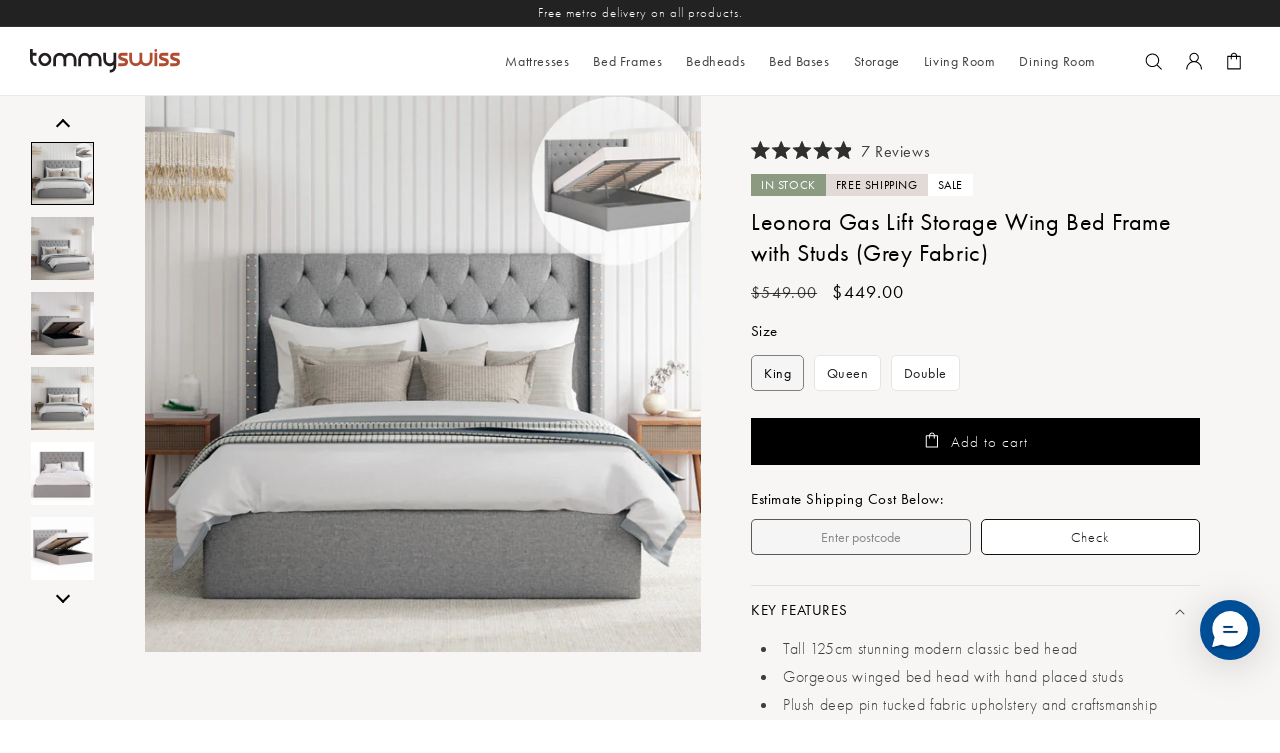

--- FILE ---
content_type: text/html; charset=utf-8
request_url: https://au.tommyswiss.com/products/gas-lift-storage-wing-bed-frame-studs-grey-fabric
body_size: 48077
content:
<!doctype html>
<html class="js" lang="en">
  <head>
    <meta charset="utf-8">
    <meta http-equiv="X-UA-Compatible" content="IE=edge">
    <meta name="viewport" content="width=device-width,initial-scale=1">
    <meta name="theme-color" content="">
    <link rel="canonical" href="https://au.tommyswiss.com/products/gas-lift-storage-wing-bed-frame-studs-grey-fabric"><link rel="icon" type="image/png" href="//au.tommyswiss.com/cdn/shop/files/favicon.png?crop=center&height=32&v=1725938073&width=32"><link rel="preconnect" href="https://fonts.shopifycdn.com" crossorigin><title>
      Leonora Gas Lift Storage Wing Bed Frame with Studs (Grey Fabric)
 &ndash; Tommy Swiss</title>

    
      <meta name="description" content="The modern Leonara gas lift storage bed frame features a diamond pattern tufted wing bed head with studs. The 125cm tall bed frame is upholstered in grey fabric linen. Comes in king, queen and double size. The gas lift storage allows you to lift up with storage compartment underneath, for storing away bedroom items.">
    

    

<meta property="og:site_name" content="Tommy Swiss">
<meta property="og:url" content="https://au.tommyswiss.com/products/gas-lift-storage-wing-bed-frame-studs-grey-fabric">
<meta property="og:title" content="Leonora Gas Lift Storage Wing Bed Frame with Studs (Grey Fabric)">
<meta property="og:type" content="product">
<meta property="og:description" content="The modern Leonara gas lift storage bed frame features a diamond pattern tufted wing bed head with studs. The 125cm tall bed frame is upholstered in grey fabric linen. Comes in king, queen and double size. The gas lift storage allows you to lift up with storage compartment underneath, for storing away bedroom items."><meta property="og:image" content="http://au.tommyswiss.com/cdn/shop/files/bf046gas_gy_1a.jpg?v=1725926289">
  <meta property="og:image:secure_url" content="https://au.tommyswiss.com/cdn/shop/files/bf046gas_gy_1a.jpg?v=1725926289">
  <meta property="og:image:width" content="1200">
  <meta property="og:image:height" content="1200"><meta property="og:price:amount" content="399.00">
  <meta property="og:price:currency" content="AUD"><meta name="twitter:card" content="summary_large_image">
<meta name="twitter:title" content="Leonora Gas Lift Storage Wing Bed Frame with Studs (Grey Fabric)">
<meta name="twitter:description" content="The modern Leonara gas lift storage bed frame features a diamond pattern tufted wing bed head with studs. The 125cm tall bed frame is upholstered in grey fabric linen. Comes in king, queen and double size. The gas lift storage allows you to lift up with storage compartment underneath, for storing away bedroom items.">


    <script src="//au.tommyswiss.com/cdn/shop/t/47/assets/constants.js?v=58251544750838685771729812255" defer="defer"></script>
    <script src="//au.tommyswiss.com/cdn/shop/t/47/assets/pubsub.js?v=158357773527763999511729812255" defer="defer"></script>
    <script src="//au.tommyswiss.com/cdn/shop/t/47/assets/global.js?v=79732900370842765831729812255" defer="defer"></script><script>window.performance && window.performance.mark && window.performance.mark('shopify.content_for_header.start');</script><meta name="facebook-domain-verification" content="2xv3kmyi3rm5g5hff6j5gw3n3sgfae">
<meta id="shopify-digital-wallet" name="shopify-digital-wallet" content="/4538826842/digital_wallets/dialog">
<meta name="shopify-checkout-api-token" content="abaf829dd9e85f7088c3bee067934cbc">
<meta id="in-context-paypal-metadata" data-shop-id="4538826842" data-venmo-supported="false" data-environment="production" data-locale="en_US" data-paypal-v4="true" data-currency="AUD">
<link rel="alternate" type="application/json+oembed" href="https://au.tommyswiss.com/products/gas-lift-storage-wing-bed-frame-studs-grey-fabric.oembed">
<script async="async" src="/checkouts/internal/preloads.js?locale=en-AU"></script>
<link rel="preconnect" href="https://shop.app" crossorigin="anonymous">
<script async="async" src="https://shop.app/checkouts/internal/preloads.js?locale=en-AU&shop_id=4538826842" crossorigin="anonymous"></script>
<script id="apple-pay-shop-capabilities" type="application/json">{"shopId":4538826842,"countryCode":"AU","currencyCode":"AUD","merchantCapabilities":["supports3DS"],"merchantId":"gid:\/\/shopify\/Shop\/4538826842","merchantName":"Tommy Swiss","requiredBillingContactFields":["postalAddress","email","phone"],"requiredShippingContactFields":["postalAddress","email","phone"],"shippingType":"shipping","supportedNetworks":["visa","masterCard"],"total":{"type":"pending","label":"Tommy Swiss","amount":"1.00"},"shopifyPaymentsEnabled":true,"supportsSubscriptions":true}</script>
<script id="shopify-features" type="application/json">{"accessToken":"abaf829dd9e85f7088c3bee067934cbc","betas":["rich-media-storefront-analytics"],"domain":"au.tommyswiss.com","predictiveSearch":true,"shopId":4538826842,"locale":"en"}</script>
<script>var Shopify = Shopify || {};
Shopify.shop = "tommyswiss.myshopify.com";
Shopify.locale = "en";
Shopify.currency = {"active":"AUD","rate":"1.0"};
Shopify.country = "AU";
Shopify.theme = {"name":"241025 - Tommy Swiss Theme","id":143203893475,"schema_name":"Dawn","schema_version":"14.0.0","theme_store_id":null,"role":"main"};
Shopify.theme.handle = "null";
Shopify.theme.style = {"id":null,"handle":null};
Shopify.cdnHost = "au.tommyswiss.com/cdn";
Shopify.routes = Shopify.routes || {};
Shopify.routes.root = "/";</script>
<script type="module">!function(o){(o.Shopify=o.Shopify||{}).modules=!0}(window);</script>
<script>!function(o){function n(){var o=[];function n(){o.push(Array.prototype.slice.apply(arguments))}return n.q=o,n}var t=o.Shopify=o.Shopify||{};t.loadFeatures=n(),t.autoloadFeatures=n()}(window);</script>
<script>
  window.ShopifyPay = window.ShopifyPay || {};
  window.ShopifyPay.apiHost = "shop.app\/pay";
  window.ShopifyPay.redirectState = null;
</script>
<script id="shop-js-analytics" type="application/json">{"pageType":"product"}</script>
<script defer="defer" async type="module" src="//au.tommyswiss.com/cdn/shopifycloud/shop-js/modules/v2/client.init-shop-cart-sync_C5BV16lS.en.esm.js"></script>
<script defer="defer" async type="module" src="//au.tommyswiss.com/cdn/shopifycloud/shop-js/modules/v2/chunk.common_CygWptCX.esm.js"></script>
<script type="module">
  await import("//au.tommyswiss.com/cdn/shopifycloud/shop-js/modules/v2/client.init-shop-cart-sync_C5BV16lS.en.esm.js");
await import("//au.tommyswiss.com/cdn/shopifycloud/shop-js/modules/v2/chunk.common_CygWptCX.esm.js");

  window.Shopify.SignInWithShop?.initShopCartSync?.({"fedCMEnabled":true,"windoidEnabled":true});

</script>
<script>
  window.Shopify = window.Shopify || {};
  if (!window.Shopify.featureAssets) window.Shopify.featureAssets = {};
  window.Shopify.featureAssets['shop-js'] = {"shop-cart-sync":["modules/v2/client.shop-cart-sync_ZFArdW7E.en.esm.js","modules/v2/chunk.common_CygWptCX.esm.js"],"init-fed-cm":["modules/v2/client.init-fed-cm_CmiC4vf6.en.esm.js","modules/v2/chunk.common_CygWptCX.esm.js"],"shop-button":["modules/v2/client.shop-button_tlx5R9nI.en.esm.js","modules/v2/chunk.common_CygWptCX.esm.js"],"shop-cash-offers":["modules/v2/client.shop-cash-offers_DOA2yAJr.en.esm.js","modules/v2/chunk.common_CygWptCX.esm.js","modules/v2/chunk.modal_D71HUcav.esm.js"],"init-windoid":["modules/v2/client.init-windoid_sURxWdc1.en.esm.js","modules/v2/chunk.common_CygWptCX.esm.js"],"shop-toast-manager":["modules/v2/client.shop-toast-manager_ClPi3nE9.en.esm.js","modules/v2/chunk.common_CygWptCX.esm.js"],"init-shop-email-lookup-coordinator":["modules/v2/client.init-shop-email-lookup-coordinator_B8hsDcYM.en.esm.js","modules/v2/chunk.common_CygWptCX.esm.js"],"init-shop-cart-sync":["modules/v2/client.init-shop-cart-sync_C5BV16lS.en.esm.js","modules/v2/chunk.common_CygWptCX.esm.js"],"avatar":["modules/v2/client.avatar_BTnouDA3.en.esm.js"],"pay-button":["modules/v2/client.pay-button_FdsNuTd3.en.esm.js","modules/v2/chunk.common_CygWptCX.esm.js"],"init-customer-accounts":["modules/v2/client.init-customer-accounts_DxDtT_ad.en.esm.js","modules/v2/client.shop-login-button_C5VAVYt1.en.esm.js","modules/v2/chunk.common_CygWptCX.esm.js","modules/v2/chunk.modal_D71HUcav.esm.js"],"init-shop-for-new-customer-accounts":["modules/v2/client.init-shop-for-new-customer-accounts_ChsxoAhi.en.esm.js","modules/v2/client.shop-login-button_C5VAVYt1.en.esm.js","modules/v2/chunk.common_CygWptCX.esm.js","modules/v2/chunk.modal_D71HUcav.esm.js"],"shop-login-button":["modules/v2/client.shop-login-button_C5VAVYt1.en.esm.js","modules/v2/chunk.common_CygWptCX.esm.js","modules/v2/chunk.modal_D71HUcav.esm.js"],"init-customer-accounts-sign-up":["modules/v2/client.init-customer-accounts-sign-up_CPSyQ0Tj.en.esm.js","modules/v2/client.shop-login-button_C5VAVYt1.en.esm.js","modules/v2/chunk.common_CygWptCX.esm.js","modules/v2/chunk.modal_D71HUcav.esm.js"],"shop-follow-button":["modules/v2/client.shop-follow-button_Cva4Ekp9.en.esm.js","modules/v2/chunk.common_CygWptCX.esm.js","modules/v2/chunk.modal_D71HUcav.esm.js"],"checkout-modal":["modules/v2/client.checkout-modal_BPM8l0SH.en.esm.js","modules/v2/chunk.common_CygWptCX.esm.js","modules/v2/chunk.modal_D71HUcav.esm.js"],"lead-capture":["modules/v2/client.lead-capture_Bi8yE_yS.en.esm.js","modules/v2/chunk.common_CygWptCX.esm.js","modules/v2/chunk.modal_D71HUcav.esm.js"],"shop-login":["modules/v2/client.shop-login_D6lNrXab.en.esm.js","modules/v2/chunk.common_CygWptCX.esm.js","modules/v2/chunk.modal_D71HUcav.esm.js"],"payment-terms":["modules/v2/client.payment-terms_CZxnsJam.en.esm.js","modules/v2/chunk.common_CygWptCX.esm.js","modules/v2/chunk.modal_D71HUcav.esm.js"]};
</script>
<script>(function() {
  var isLoaded = false;
  function asyncLoad() {
    if (isLoaded) return;
    isLoaded = true;
    var urls = ["https:\/\/app.carecart.io\/api\/abandoned-cart\/js-script?shop=tommyswiss.myshopify.com","https:\/\/sbzstag.cirkleinc.com\/?shop=tommyswiss.myshopify.com","https:\/\/cdn.richpanel.com\/js\/richpanel_shopify_script.js?appClientId=tommyswiss8901\u0026tenantId=tommyswiss890\u0026shop=tommyswiss.myshopify.com\u0026shop=tommyswiss.myshopify.com"];
    for (var i = 0; i < urls.length; i++) {
      var s = document.createElement('script');
      s.type = 'text/javascript';
      s.async = true;
      s.src = urls[i];
      var x = document.getElementsByTagName('script')[0];
      x.parentNode.insertBefore(s, x);
    }
  };
  if(window.attachEvent) {
    window.attachEvent('onload', asyncLoad);
  } else {
    window.addEventListener('load', asyncLoad, false);
  }
})();</script>
<script id="__st">var __st={"a":4538826842,"offset":39600,"reqid":"eff375e3-bb3f-4674-8791-9b5a56c0e9c2-1768617048","pageurl":"au.tommyswiss.com\/products\/gas-lift-storage-wing-bed-frame-studs-grey-fabric","u":"df55a892904f","p":"product","rtyp":"product","rid":6088124235934};</script>
<script>window.ShopifyPaypalV4VisibilityTracking = true;</script>
<script id="captcha-bootstrap">!function(){'use strict';const t='contact',e='account',n='new_comment',o=[[t,t],['blogs',n],['comments',n],[t,'customer']],c=[[e,'customer_login'],[e,'guest_login'],[e,'recover_customer_password'],[e,'create_customer']],r=t=>t.map((([t,e])=>`form[action*='/${t}']:not([data-nocaptcha='true']) input[name='form_type'][value='${e}']`)).join(','),a=t=>()=>t?[...document.querySelectorAll(t)].map((t=>t.form)):[];function s(){const t=[...o],e=r(t);return a(e)}const i='password',u='form_key',d=['recaptcha-v3-token','g-recaptcha-response','h-captcha-response',i],f=()=>{try{return window.sessionStorage}catch{return}},m='__shopify_v',_=t=>t.elements[u];function p(t,e,n=!1){try{const o=window.sessionStorage,c=JSON.parse(o.getItem(e)),{data:r}=function(t){const{data:e,action:n}=t;return t[m]||n?{data:e,action:n}:{data:t,action:n}}(c);for(const[e,n]of Object.entries(r))t.elements[e]&&(t.elements[e].value=n);n&&o.removeItem(e)}catch(o){console.error('form repopulation failed',{error:o})}}const l='form_type',E='cptcha';function T(t){t.dataset[E]=!0}const w=window,h=w.document,L='Shopify',v='ce_forms',y='captcha';let A=!1;((t,e)=>{const n=(g='f06e6c50-85a8-45c8-87d0-21a2b65856fe',I='https://cdn.shopify.com/shopifycloud/storefront-forms-hcaptcha/ce_storefront_forms_captcha_hcaptcha.v1.5.2.iife.js',D={infoText:'Protected by hCaptcha',privacyText:'Privacy',termsText:'Terms'},(t,e,n)=>{const o=w[L][v],c=o.bindForm;if(c)return c(t,g,e,D).then(n);var r;o.q.push([[t,g,e,D],n]),r=I,A||(h.body.append(Object.assign(h.createElement('script'),{id:'captcha-provider',async:!0,src:r})),A=!0)});var g,I,D;w[L]=w[L]||{},w[L][v]=w[L][v]||{},w[L][v].q=[],w[L][y]=w[L][y]||{},w[L][y].protect=function(t,e){n(t,void 0,e),T(t)},Object.freeze(w[L][y]),function(t,e,n,w,h,L){const[v,y,A,g]=function(t,e,n){const i=e?o:[],u=t?c:[],d=[...i,...u],f=r(d),m=r(i),_=r(d.filter((([t,e])=>n.includes(e))));return[a(f),a(m),a(_),s()]}(w,h,L),I=t=>{const e=t.target;return e instanceof HTMLFormElement?e:e&&e.form},D=t=>v().includes(t);t.addEventListener('submit',(t=>{const e=I(t);if(!e)return;const n=D(e)&&!e.dataset.hcaptchaBound&&!e.dataset.recaptchaBound,o=_(e),c=g().includes(e)&&(!o||!o.value);(n||c)&&t.preventDefault(),c&&!n&&(function(t){try{if(!f())return;!function(t){const e=f();if(!e)return;const n=_(t);if(!n)return;const o=n.value;o&&e.removeItem(o)}(t);const e=Array.from(Array(32),(()=>Math.random().toString(36)[2])).join('');!function(t,e){_(t)||t.append(Object.assign(document.createElement('input'),{type:'hidden',name:u})),t.elements[u].value=e}(t,e),function(t,e){const n=f();if(!n)return;const o=[...t.querySelectorAll(`input[type='${i}']`)].map((({name:t})=>t)),c=[...d,...o],r={};for(const[a,s]of new FormData(t).entries())c.includes(a)||(r[a]=s);n.setItem(e,JSON.stringify({[m]:1,action:t.action,data:r}))}(t,e)}catch(e){console.error('failed to persist form',e)}}(e),e.submit())}));const S=(t,e)=>{t&&!t.dataset[E]&&(n(t,e.some((e=>e===t))),T(t))};for(const o of['focusin','change'])t.addEventListener(o,(t=>{const e=I(t);D(e)&&S(e,y())}));const B=e.get('form_key'),M=e.get(l),P=B&&M;t.addEventListener('DOMContentLoaded',(()=>{const t=y();if(P)for(const e of t)e.elements[l].value===M&&p(e,B);[...new Set([...A(),...v().filter((t=>'true'===t.dataset.shopifyCaptcha))])].forEach((e=>S(e,t)))}))}(h,new URLSearchParams(w.location.search),n,t,e,['guest_login'])})(!0,!0)}();</script>
<script integrity="sha256-4kQ18oKyAcykRKYeNunJcIwy7WH5gtpwJnB7kiuLZ1E=" data-source-attribution="shopify.loadfeatures" defer="defer" src="//au.tommyswiss.com/cdn/shopifycloud/storefront/assets/storefront/load_feature-a0a9edcb.js" crossorigin="anonymous"></script>
<script crossorigin="anonymous" defer="defer" src="//au.tommyswiss.com/cdn/shopifycloud/storefront/assets/shopify_pay/storefront-65b4c6d7.js?v=20250812"></script>
<script data-source-attribution="shopify.dynamic_checkout.dynamic.init">var Shopify=Shopify||{};Shopify.PaymentButton=Shopify.PaymentButton||{isStorefrontPortableWallets:!0,init:function(){window.Shopify.PaymentButton.init=function(){};var t=document.createElement("script");t.src="https://au.tommyswiss.com/cdn/shopifycloud/portable-wallets/latest/portable-wallets.en.js",t.type="module",document.head.appendChild(t)}};
</script>
<script data-source-attribution="shopify.dynamic_checkout.buyer_consent">
  function portableWalletsHideBuyerConsent(e){var t=document.getElementById("shopify-buyer-consent"),n=document.getElementById("shopify-subscription-policy-button");t&&n&&(t.classList.add("hidden"),t.setAttribute("aria-hidden","true"),n.removeEventListener("click",e))}function portableWalletsShowBuyerConsent(e){var t=document.getElementById("shopify-buyer-consent"),n=document.getElementById("shopify-subscription-policy-button");t&&n&&(t.classList.remove("hidden"),t.removeAttribute("aria-hidden"),n.addEventListener("click",e))}window.Shopify?.PaymentButton&&(window.Shopify.PaymentButton.hideBuyerConsent=portableWalletsHideBuyerConsent,window.Shopify.PaymentButton.showBuyerConsent=portableWalletsShowBuyerConsent);
</script>
<script data-source-attribution="shopify.dynamic_checkout.cart.bootstrap">document.addEventListener("DOMContentLoaded",(function(){function t(){return document.querySelector("shopify-accelerated-checkout-cart, shopify-accelerated-checkout")}if(t())Shopify.PaymentButton.init();else{new MutationObserver((function(e,n){t()&&(Shopify.PaymentButton.init(),n.disconnect())})).observe(document.body,{childList:!0,subtree:!0})}}));
</script>
<link id="shopify-accelerated-checkout-styles" rel="stylesheet" media="screen" href="https://au.tommyswiss.com/cdn/shopifycloud/portable-wallets/latest/accelerated-checkout-backwards-compat.css" crossorigin="anonymous">
<style id="shopify-accelerated-checkout-cart">
        #shopify-buyer-consent {
  margin-top: 1em;
  display: inline-block;
  width: 100%;
}

#shopify-buyer-consent.hidden {
  display: none;
}

#shopify-subscription-policy-button {
  background: none;
  border: none;
  padding: 0;
  text-decoration: underline;
  font-size: inherit;
  cursor: pointer;
}

#shopify-subscription-policy-button::before {
  box-shadow: none;
}

      </style>
<script id="sections-script" data-sections="header" defer="defer" src="//au.tommyswiss.com/cdn/shop/t/47/compiled_assets/scripts.js?29099"></script>
<script>window.performance && window.performance.mark && window.performance.mark('shopify.content_for_header.end');</script>


    <style data-shopify>
      @font-face {
  font-family: Jost;
  font-weight: 400;
  font-style: normal;
  font-display: swap;
  src: url("//au.tommyswiss.com/cdn/fonts/jost/jost_n4.d47a1b6347ce4a4c9f437608011273009d91f2b7.woff2") format("woff2"),
       url("//au.tommyswiss.com/cdn/fonts/jost/jost_n4.791c46290e672b3f85c3d1c651ef2efa3819eadd.woff") format("woff");
}

      @font-face {
  font-family: Jost;
  font-weight: 700;
  font-style: normal;
  font-display: swap;
  src: url("//au.tommyswiss.com/cdn/fonts/jost/jost_n7.921dc18c13fa0b0c94c5e2517ffe06139c3615a3.woff2") format("woff2"),
       url("//au.tommyswiss.com/cdn/fonts/jost/jost_n7.cbfc16c98c1e195f46c536e775e4e959c5f2f22b.woff") format("woff");
}

      @font-face {
  font-family: Jost;
  font-weight: 400;
  font-style: italic;
  font-display: swap;
  src: url("//au.tommyswiss.com/cdn/fonts/jost/jost_i4.b690098389649750ada222b9763d55796c5283a5.woff2") format("woff2"),
       url("//au.tommyswiss.com/cdn/fonts/jost/jost_i4.fd766415a47e50b9e391ae7ec04e2ae25e7e28b0.woff") format("woff");
}

      @font-face {
  font-family: Jost;
  font-weight: 700;
  font-style: italic;
  font-display: swap;
  src: url("//au.tommyswiss.com/cdn/fonts/jost/jost_i7.d8201b854e41e19d7ed9b1a31fe4fe71deea6d3f.woff2") format("woff2"),
       url("//au.tommyswiss.com/cdn/fonts/jost/jost_i7.eae515c34e26b6c853efddc3fc0c552e0de63757.woff") format("woff");
}

      @font-face {
  font-family: Jost;
  font-weight: 400;
  font-style: normal;
  font-display: swap;
  src: url("//au.tommyswiss.com/cdn/fonts/jost/jost_n4.d47a1b6347ce4a4c9f437608011273009d91f2b7.woff2") format("woff2"),
       url("//au.tommyswiss.com/cdn/fonts/jost/jost_n4.791c46290e672b3f85c3d1c651ef2efa3819eadd.woff") format("woff");
}


      
        :root,
        .color-scheme-1 {
          --color-background: 255,255,255;
        
          --gradient-background: #ffffff;
        

        

        --color-foreground: 0,0,0;
        --color-background-contrast: 191,191,191;
        --color-shadow: 18,18,18;
        --color-button: 18,18,18;
        --color-button-text: 255,255,255;
        --color-secondary-button: 255,255,255;
        --color-secondary-button-text: 18,18,18;
        --color-link: 18,18,18;
        --color-badge-foreground: 0,0,0;
        --color-badge-background: 255,255,255;
        --color-badge-border: 0,0,0;
        --payment-terms-background-color: rgb(255 255 255);
      }
      
        
        .color-scheme-2 {
          --color-background: 243,243,243;
        
          --gradient-background: #f3f3f3;
        

        

        --color-foreground: 18,18,18;
        --color-background-contrast: 179,179,179;
        --color-shadow: 18,18,18;
        --color-button: 18,18,18;
        --color-button-text: 243,243,243;
        --color-secondary-button: 243,243,243;
        --color-secondary-button-text: 18,18,18;
        --color-link: 18,18,18;
        --color-badge-foreground: 18,18,18;
        --color-badge-background: 243,243,243;
        --color-badge-border: 18,18,18;
        --payment-terms-background-color: rgb(243 243 243);
      }
      
        
        .color-scheme-3 {
          --color-background: 34,34,34;
        
          --gradient-background: #222222;
        

        

        --color-foreground: 255,255,255;
        --color-background-contrast: 47,47,47;
        --color-shadow: 18,18,18;
        --color-button: 255,255,255;
        --color-button-text: 0,0,0;
        --color-secondary-button: 34,34,34;
        --color-secondary-button-text: 255,255,255;
        --color-link: 255,255,255;
        --color-badge-foreground: 255,255,255;
        --color-badge-background: 34,34,34;
        --color-badge-border: 255,255,255;
        --payment-terms-background-color: rgb(34 34 34);
      }
      
        
        .color-scheme-4 {
          --color-background: 225,218,214;
        
          --gradient-background: #e1dad6;
        

        

        --color-foreground: 0,0,0;
        --color-background-contrast: 171,152,140;
        --color-shadow: 18,18,18;
        --color-button: 255,255,255;
        --color-button-text: 18,18,18;
        --color-secondary-button: 225,218,214;
        --color-secondary-button-text: 255,255,255;
        --color-link: 255,255,255;
        --color-badge-foreground: 0,0,0;
        --color-badge-background: 225,218,214;
        --color-badge-border: 0,0,0;
        --payment-terms-background-color: rgb(225 218 214);
      }
      
        
        .color-scheme-5 {
          --color-background: 51,79,180;
        
          --gradient-background: #334fb4;
        

        

        --color-foreground: 255,255,255;
        --color-background-contrast: 23,35,81;
        --color-shadow: 18,18,18;
        --color-button: 255,255,255;
        --color-button-text: 51,79,180;
        --color-secondary-button: 51,79,180;
        --color-secondary-button-text: 255,255,255;
        --color-link: 255,255,255;
        --color-badge-foreground: 255,255,255;
        --color-badge-background: 51,79,180;
        --color-badge-border: 255,255,255;
        --payment-terms-background-color: rgb(51 79 180);
      }
      
        
        .color-scheme-b557d86e-e6a5-4e06-ae7e-63c9455738f3 {
          --color-background: 255,255,255;
        
          --gradient-background: #ffffff;
        

        

        --color-foreground: 255,255,255;
        --color-background-contrast: 191,191,191;
        --color-shadow: 18,18,18;
        --color-button: 255,255,255;
        --color-button-text: 18,18,18;
        --color-secondary-button: 255,255,255;
        --color-secondary-button-text: 18,18,18;
        --color-link: 18,18,18;
        --color-badge-foreground: 255,255,255;
        --color-badge-background: 255,255,255;
        --color-badge-border: 255,255,255;
        --payment-terms-background-color: rgb(255 255 255);
      }
      
        
        .color-scheme-0cb9a7b6-c876-4333-b7e4-ac29905da363 {
          --color-background: 255,255,255;
        
          --gradient-background: #ffffff;
        

        

        --color-foreground: 18,18,18;
        --color-background-contrast: 191,191,191;
        --color-shadow: 18,18,18;
        --color-button: 18,18,18;
        --color-button-text: 255,255,255;
        --color-secondary-button: 255,255,255;
        --color-secondary-button-text: 18,18,18;
        --color-link: 18,18,18;
        --color-badge-foreground: 18,18,18;
        --color-badge-background: 255,255,255;
        --color-badge-border: 18,18,18;
        --payment-terms-background-color: rgb(255 255 255);
      }
      
        
        .color-scheme-2fc27590-da97-48e2-ae19-be32560d68e1 {
          --color-background: 242,242,241;
        
          --gradient-background: #f2f2f1;
        

        

        --color-foreground: 18,18,18;
        --color-background-contrast: 181,181,175;
        --color-shadow: 18,18,18;
        --color-button: 18,18,18;
        --color-button-text: 255,255,255;
        --color-secondary-button: 242,242,241;
        --color-secondary-button-text: 18,18,18;
        --color-link: 18,18,18;
        --color-badge-foreground: 18,18,18;
        --color-badge-background: 242,242,241;
        --color-badge-border: 18,18,18;
        --payment-terms-background-color: rgb(242 242 241);
      }
      
        
        .color-scheme-cb653911-2e0f-4d00-9e51-35d31a03c017 {
          --color-background: 214,209,202;
        
          --gradient-background: #d6d1ca;
        

        

        --color-foreground: 0,0,0;
        --color-background-contrast: 158,147,130;
        --color-shadow: 18,18,18;
        --color-button: 18,18,18;
        --color-button-text: 255,255,255;
        --color-secondary-button: 214,209,202;
        --color-secondary-button-text: 18,18,18;
        --color-link: 18,18,18;
        --color-badge-foreground: 0,0,0;
        --color-badge-background: 214,209,202;
        --color-badge-border: 0,0,0;
        --payment-terms-background-color: rgb(214 209 202);
      }
      
        
        .color-scheme-877974f2-036a-491c-9fb5-b711043f04e4 {
          --color-background: 229,226,222;
        
          --gradient-background: #e5e2de;
        

        

        --color-foreground: 0,0,0;
        --color-background-contrast: 173,163,151;
        --color-shadow: 18,18,18;
        --color-button: 18,18,18;
        --color-button-text: 255,255,255;
        --color-secondary-button: 229,226,222;
        --color-secondary-button-text: 18,18,18;
        --color-link: 18,18,18;
        --color-badge-foreground: 0,0,0;
        --color-badge-background: 229,226,222;
        --color-badge-border: 0,0,0;
        --payment-terms-background-color: rgb(229 226 222);
      }
      

      body, .color-scheme-1, .color-scheme-2, .color-scheme-3, .color-scheme-4, .color-scheme-5, .color-scheme-b557d86e-e6a5-4e06-ae7e-63c9455738f3, .color-scheme-0cb9a7b6-c876-4333-b7e4-ac29905da363, .color-scheme-2fc27590-da97-48e2-ae19-be32560d68e1, .color-scheme-cb653911-2e0f-4d00-9e51-35d31a03c017, .color-scheme-877974f2-036a-491c-9fb5-b711043f04e4 {
        color: rgba(var(--color-foreground), 0.75);
        background-color: rgb(var(--color-background));
      }

      :root {
        --font-body-family: Jost, sans-serif;
        --font-body-style: normal;
        --font-body-weight: 400;
        --font-body-weight-bold: 700;

        --font-heading-family: Jost, sans-serif;
        --font-heading-style: normal;
        --font-heading-weight: 400;

        --font-body-scale: 1.0;
        --font-heading-scale: 1.0;

        --media-padding: px;
        --media-border-opacity: 0.05;
        --media-border-width: 1px;
        --media-radius: 0px;
        --media-shadow-opacity: 0.0;
        --media-shadow-horizontal-offset: 0px;
        --media-shadow-vertical-offset: 4px;
        --media-shadow-blur-radius: 5px;
        --media-shadow-visible: 0;

        --page-width: 130rem;
        --page-width-margin: 0rem;

        --product-card-image-padding: 0.0rem;
        --product-card-corner-radius: 0.0rem;
        --product-card-text-alignment: left;
        --product-card-border-width: 0.0rem;
        --product-card-border-opacity: 0.1;
        --product-card-shadow-opacity: 0.0;
        --product-card-shadow-visible: 0;
        --product-card-shadow-horizontal-offset: 0.0rem;
        --product-card-shadow-vertical-offset: 0.4rem;
        --product-card-shadow-blur-radius: 0.5rem;

        --collection-card-image-padding: 0.0rem;
        --collection-card-corner-radius: 0.0rem;
        --collection-card-text-alignment: left;
        --collection-card-border-width: 0.0rem;
        --collection-card-border-opacity: 0.1;
        --collection-card-shadow-opacity: 0.0;
        --collection-card-shadow-visible: 0;
        --collection-card-shadow-horizontal-offset: 0.0rem;
        --collection-card-shadow-vertical-offset: 0.4rem;
        --collection-card-shadow-blur-radius: 0.5rem;

        --blog-card-image-padding: 0.0rem;
        --blog-card-corner-radius: 0.0rem;
        --blog-card-text-alignment: left;
        --blog-card-border-width: 0.0rem;
        --blog-card-border-opacity: 0.1;
        --blog-card-shadow-opacity: 0.0;
        --blog-card-shadow-visible: 0;
        --blog-card-shadow-horizontal-offset: 0.0rem;
        --blog-card-shadow-vertical-offset: 0.4rem;
        --blog-card-shadow-blur-radius: 0.5rem;

        --badge-corner-radius: 4.0rem;

        --popup-border-width: 1px;
        --popup-border-opacity: 0.1;
        --popup-corner-radius: 0px;
        --popup-shadow-opacity: 0.05;
        --popup-shadow-horizontal-offset: 0px;
        --popup-shadow-vertical-offset: 4px;
        --popup-shadow-blur-radius: 5px;

        --drawer-border-width: 1px;
        --drawer-border-opacity: 0.1;
        --drawer-shadow-opacity: 0.0;
        --drawer-shadow-horizontal-offset: 0px;
        --drawer-shadow-vertical-offset: 4px;
        --drawer-shadow-blur-radius: 5px;

        --spacing-sections-desktop: 0px;
        --spacing-sections-mobile: 0px;

        --grid-desktop-vertical-spacing: 20px;
        --grid-desktop-horizontal-spacing: 20px;
        --grid-mobile-vertical-spacing: 10px;
        --grid-mobile-horizontal-spacing: 10px;

        --text-boxes-border-opacity: 0.1;
        --text-boxes-border-width: 0px;
        --text-boxes-radius: 0px;
        --text-boxes-shadow-opacity: 0.0;
        --text-boxes-shadow-visible: 0;
        --text-boxes-shadow-horizontal-offset: 0px;
        --text-boxes-shadow-vertical-offset: 4px;
        --text-boxes-shadow-blur-radius: 5px;

        --buttons-radius: 6px;
        --buttons-radius-outset: 7px;
        --buttons-border-width: 1px;
        --buttons-border-opacity: 1.0;
        --buttons-shadow-opacity: 0.0;
        --buttons-shadow-visible: 0;
        --buttons-shadow-horizontal-offset: 0px;
        --buttons-shadow-vertical-offset: 4px;
        --buttons-shadow-blur-radius: 5px;
        --buttons-border-offset: 0.3px;

        --inputs-radius: 0px;
        --inputs-border-width: 1px;
        --inputs-border-opacity: 0.55;
        --inputs-shadow-opacity: 0.0;
        --inputs-shadow-horizontal-offset: 0px;
        --inputs-margin-offset: 0px;
        --inputs-shadow-vertical-offset: 4px;
        --inputs-shadow-blur-radius: 5px;
        --inputs-radius-outset: 0px;

        --variant-pills-radius: 40px;
        --variant-pills-border-width: 1px;
        --variant-pills-border-opacity: 0.55;
        --variant-pills-shadow-opacity: 0.0;
        --variant-pills-shadow-horizontal-offset: 0px;
        --variant-pills-shadow-vertical-offset: 4px;
        --variant-pills-shadow-blur-radius: 5px;
      }

      *,
      *::before,
      *::after {
        box-sizing: inherit;
      }

      html {
        box-sizing: border-box;
        font-size: calc(var(--font-body-scale) * 62.5%);
        height: 100%;
      }

      body {
        display: grid;
        grid-template-rows: auto auto 1fr auto;
        grid-template-columns: 100%;
        min-height: 100%;
        margin: 0;
        font-size: 1.5rem;
        letter-spacing: 0.06rem;
        line-height: calc(1 + 0.8 / var(--font-body-scale));
        font-family: var(--font-body-family);
        font-style: var(--font-body-style);
        font-weight: var(--font-body-weight);
      }

      @media screen and (min-width: 750px) {
        body {
          font-size: 1.6rem;
        }
      }
    </style>
<link rel="stylesheet" href="https://cdnjs.cloudflare.com/ajax/libs/slick-carousel/1.9.0/slick-theme.css" integrity="sha512-6lLUdeQ5uheMFbWm3CP271l14RsX1xtx+J5x2yeIDkkiBpeVTNhTqijME7GgRKKi6hCqovwCoBTlRBEC20M8Mg==" crossorigin="anonymous" referrerpolicy="no-referrer" />
<link rel="stylesheet" href="https://cdnjs.cloudflare.com/ajax/libs/slick-carousel/1.9.0/slick.css" integrity="sha512-wR4oNhLBHf7smjy0K4oqzdWumd+r5/+6QO/vDda76MW5iug4PT7v86FoEkySIJft3XA0Ae6axhIvHrqwm793Nw==" crossorigin="anonymous" referrerpolicy="no-referrer" />
    <link href="//au.tommyswiss.com/cdn/shop/t/47/assets/base.css?v=41405763883664289131729812255" rel="stylesheet" type="text/css" media="all" />
    <link href="//au.tommyswiss.com/cdn/shop/t/47/assets/custom.css?v=172574305436344462301729812255" rel="stylesheet" type="text/css" media="all" />

      <link rel="preload" as="font" href="//au.tommyswiss.com/cdn/fonts/jost/jost_n4.d47a1b6347ce4a4c9f437608011273009d91f2b7.woff2" type="font/woff2" crossorigin>
      

      <link rel="preload" as="font" href="//au.tommyswiss.com/cdn/fonts/jost/jost_n4.d47a1b6347ce4a4c9f437608011273009d91f2b7.woff2" type="font/woff2" crossorigin>
      
<link
        rel="stylesheet"
        href="//au.tommyswiss.com/cdn/shop/t/47/assets/component-predictive-search.css?v=118923337488134913561729812255"
        media="print"
        onload="this.media='all'"
      ><script>
      if (Shopify.designMode) {
        document.documentElement.classList.add('shopify-design-mode');
      }
    </script>
    <script src="https://ajax.googleapis.com/ajax/libs/jquery/3.7.1/jquery.min.js"></script>
    <script src="https://cdnjs.cloudflare.com/ajax/libs/slick-carousel/1.9.0/slick.min.js" integrity="sha512-HGOnQO9+SP1V92SrtZfjqxxtLmVzqZpjFFekvzZVWoiASSQgSr4cw9Kqd2+l8Llp4Gm0G8GIFJ4ddwZilcdb8A==" crossorigin="anonymous" referrerpolicy="no-referrer"></script>
       <script src="https://cdn.jsdelivr.net/gh/mcstudios/glightbox/dist/js/glightbox.min.js"></script>
    <link rel="stylesheet" href="https://cdn.jsdelivr.net/npm/glightbox/dist/css/glightbox.min.css">
    <script src="https://cdnjs.cloudflare.com/ajax/libs/OwlCarousel2/2.3.4/owl.carousel.min.js" integrity="sha512-bPs7Ae6pVvhOSiIcyUClR7/q2OAsRiovw4vAkX+zJbw3ShAeeqezq50RIIcIURq7Oa20rW2n2q+fyXBNcU9lrw==" crossorigin="anonymous" referrerpolicy="no-referrer"></script>
  <link rel="stylesheet" href="https://cdnjs.cloudflare.com/ajax/libs/OwlCarousel2/2.3.4/assets/owl.carousel.min.css" integrity="sha512-tS3S5qG0BlhnQROyJXvNjeEM4UpMXHrQfTGmbQ1gKmelCxlSEBUaxhRBj/EFTzpbP4RVSrpEikbmdJobCvhE3g==" crossorigin="anonymous" referrerpolicy="no-referrer" />
  <link rel="stylesheet" href="https://cdnjs.cloudflare.com/ajax/libs/OwlCarousel2/2.3.4/assets/owl.theme.default.css" integrity="sha512-OTcub78R3msOCtY3Tc6FzeDJ8N9qvQn1Ph49ou13xgA9VsH9+LRxoFU6EqLhW4+PKRfU+/HReXmSZXHEkpYoOA==" crossorigin="anonymous" referrerpolicy="no-referrer" />
  <!-- BEGIN app block: shopify://apps/okendo/blocks/theme-settings/bb689e69-ea70-4661-8fb7-ad24a2e23c29 --><!-- BEGIN app snippet: header-metafields -->










    <style data-oke-reviews-version="0.82.1" type="text/css" data-href="https://d3hw6dc1ow8pp2.cloudfront.net/reviews-widget-plus/css/okendo-reviews-styles.9d163ae1.css"></style><style data-oke-reviews-version="0.82.1" type="text/css" data-href="https://d3hw6dc1ow8pp2.cloudfront.net/reviews-widget-plus/css/modules/okendo-star-rating.4cb378a8.css"></style><style data-oke-reviews-version="0.82.1" type="text/css" data-href="https://d3hw6dc1ow8pp2.cloudfront.net/reviews-widget-plus/css/modules/okendo-reviews-keywords.0942444f.css"></style><style data-oke-reviews-version="0.82.1" type="text/css" data-href="https://d3hw6dc1ow8pp2.cloudfront.net/reviews-widget-plus/css/modules/okendo-reviews-summary.a0c9d7d6.css"></style><style type="text/css">.okeReviews[data-oke-container],div.okeReviews{font-size:14px;font-size:var(--oke-text-regular);font-weight:400;font-family:var(--oke-text-fontFamily);line-height:1.6}.okeReviews[data-oke-container] *,.okeReviews[data-oke-container] :after,.okeReviews[data-oke-container] :before,div.okeReviews *,div.okeReviews :after,div.okeReviews :before{box-sizing:border-box}.okeReviews[data-oke-container] h1,.okeReviews[data-oke-container] h2,.okeReviews[data-oke-container] h3,.okeReviews[data-oke-container] h4,.okeReviews[data-oke-container] h5,.okeReviews[data-oke-container] h6,div.okeReviews h1,div.okeReviews h2,div.okeReviews h3,div.okeReviews h4,div.okeReviews h5,div.okeReviews h6{font-size:1em;font-weight:400;line-height:1.4;margin:0}.okeReviews[data-oke-container] ul,div.okeReviews ul{padding:0;margin:0}.okeReviews[data-oke-container] li,div.okeReviews li{list-style-type:none;padding:0}.okeReviews[data-oke-container] p,div.okeReviews p{line-height:1.8;margin:0 0 4px}.okeReviews[data-oke-container] p:last-child,div.okeReviews p:last-child{margin-bottom:0}.okeReviews[data-oke-container] a,div.okeReviews a{text-decoration:none;color:inherit}.okeReviews[data-oke-container] button,div.okeReviews button{border-radius:0;border:0;box-shadow:none;margin:0;width:auto;min-width:auto;padding:0;background-color:transparent;min-height:auto}.okeReviews[data-oke-container] button,.okeReviews[data-oke-container] input,.okeReviews[data-oke-container] select,.okeReviews[data-oke-container] textarea,div.okeReviews button,div.okeReviews input,div.okeReviews select,div.okeReviews textarea{font-family:inherit;font-size:1em}.okeReviews[data-oke-container] label,.okeReviews[data-oke-container] select,div.okeReviews label,div.okeReviews select{display:inline}.okeReviews[data-oke-container] select,div.okeReviews select{width:auto}.okeReviews[data-oke-container] article,.okeReviews[data-oke-container] aside,div.okeReviews article,div.okeReviews aside{margin:0}.okeReviews[data-oke-container] table,div.okeReviews table{background:transparent;border:0;border-collapse:collapse;border-spacing:0;font-family:inherit;font-size:1em;table-layout:auto}.okeReviews[data-oke-container] table td,.okeReviews[data-oke-container] table th,.okeReviews[data-oke-container] table tr,div.okeReviews table td,div.okeReviews table th,div.okeReviews table tr{border:0;font-family:inherit;font-size:1em}.okeReviews[data-oke-container] table td,.okeReviews[data-oke-container] table th,div.okeReviews table td,div.okeReviews table th{background:transparent;font-weight:400;letter-spacing:normal;padding:0;text-align:left;text-transform:none;vertical-align:middle}.okeReviews[data-oke-container] table tr:hover td,.okeReviews[data-oke-container] table tr:hover th,div.okeReviews table tr:hover td,div.okeReviews table tr:hover th{background:transparent}.okeReviews[data-oke-container] fieldset,div.okeReviews fieldset{border:0;padding:0;margin:0;min-width:0}.okeReviews[data-oke-container] img,.okeReviews[data-oke-container] svg,div.okeReviews img,div.okeReviews svg{max-width:none}.okeReviews[data-oke-container] div:empty,div.okeReviews div:empty{display:block}.okeReviews[data-oke-container] .oke-icon:before,div.okeReviews .oke-icon:before{font-family:oke-widget-icons!important;font-style:normal;font-weight:400;font-variant:normal;text-transform:none;line-height:1;-webkit-font-smoothing:antialiased;-moz-osx-font-smoothing:grayscale;color:inherit}.okeReviews[data-oke-container] .oke-icon--select-arrow:before,div.okeReviews .oke-icon--select-arrow:before{content:""}.okeReviews[data-oke-container] .oke-icon--loading:before,div.okeReviews .oke-icon--loading:before{content:""}.okeReviews[data-oke-container] .oke-icon--pencil:before,div.okeReviews .oke-icon--pencil:before{content:""}.okeReviews[data-oke-container] .oke-icon--filter:before,div.okeReviews .oke-icon--filter:before{content:""}.okeReviews[data-oke-container] .oke-icon--play:before,div.okeReviews .oke-icon--play:before{content:""}.okeReviews[data-oke-container] .oke-icon--tick-circle:before,div.okeReviews .oke-icon--tick-circle:before{content:""}.okeReviews[data-oke-container] .oke-icon--chevron-left:before,div.okeReviews .oke-icon--chevron-left:before{content:""}.okeReviews[data-oke-container] .oke-icon--chevron-right:before,div.okeReviews .oke-icon--chevron-right:before{content:""}.okeReviews[data-oke-container] .oke-icon--thumbs-down:before,div.okeReviews .oke-icon--thumbs-down:before{content:""}.okeReviews[data-oke-container] .oke-icon--thumbs-up:before,div.okeReviews .oke-icon--thumbs-up:before{content:""}.okeReviews[data-oke-container] .oke-icon--close:before,div.okeReviews .oke-icon--close:before{content:""}.okeReviews[data-oke-container] .oke-icon--chevron-up:before,div.okeReviews .oke-icon--chevron-up:before{content:""}.okeReviews[data-oke-container] .oke-icon--chevron-down:before,div.okeReviews .oke-icon--chevron-down:before{content:""}.okeReviews[data-oke-container] .oke-icon--star:before,div.okeReviews .oke-icon--star:before{content:""}.okeReviews[data-oke-container] .oke-icon--magnifying-glass:before,div.okeReviews .oke-icon--magnifying-glass:before{content:""}@font-face{font-family:oke-widget-icons;src:url(https://d3hw6dc1ow8pp2.cloudfront.net/reviews-widget-plus/fonts/oke-widget-icons.ttf) format("truetype"),url(https://d3hw6dc1ow8pp2.cloudfront.net/reviews-widget-plus/fonts/oke-widget-icons.woff) format("woff"),url(https://d3hw6dc1ow8pp2.cloudfront.net/reviews-widget-plus/img/oke-widget-icons.bc0d6b0a.svg) format("svg");font-weight:400;font-style:normal;font-display:block}.okeReviews[data-oke-container] .oke-button,div.okeReviews .oke-button{display:inline-block;border-style:solid;border-color:var(--oke-button-borderColor);border-width:var(--oke-button-borderWidth);background-color:var(--oke-button-backgroundColor);line-height:1;padding:12px 24px;margin:0;border-radius:var(--oke-button-borderRadius);color:var(--oke-button-textColor);text-align:center;position:relative;font-weight:var(--oke-button-fontWeight);font-size:var(--oke-button-fontSize);font-family:var(--oke-button-fontFamily);outline:0}.okeReviews[data-oke-container] .oke-button-text,.okeReviews[data-oke-container] .oke-button .oke-icon,div.okeReviews .oke-button-text,div.okeReviews .oke-button .oke-icon{line-height:1}.okeReviews[data-oke-container] .oke-button.oke-is-loading,div.okeReviews .oke-button.oke-is-loading{position:relative}.okeReviews[data-oke-container] .oke-button.oke-is-loading:before,div.okeReviews .oke-button.oke-is-loading:before{font-family:oke-widget-icons!important;font-style:normal;font-weight:400;font-variant:normal;text-transform:none;line-height:1;-webkit-font-smoothing:antialiased;-moz-osx-font-smoothing:grayscale;content:"";color:undefined;font-size:12px;display:inline-block;animation:oke-spin 1s linear infinite;position:absolute;width:12px;height:12px;top:0;left:0;bottom:0;right:0;margin:auto}.okeReviews[data-oke-container] .oke-button.oke-is-loading>*,div.okeReviews .oke-button.oke-is-loading>*{opacity:0}.okeReviews[data-oke-container] .oke-button.oke-is-active,div.okeReviews .oke-button.oke-is-active{background-color:var(--oke-button-backgroundColorActive);color:var(--oke-button-textColorActive);border-color:var(--oke-button-borderColorActive)}.okeReviews[data-oke-container] .oke-button:not(.oke-is-loading),div.okeReviews .oke-button:not(.oke-is-loading){cursor:pointer}.okeReviews[data-oke-container] .oke-button:not(.oke-is-loading):not(.oke-is-active):hover,div.okeReviews .oke-button:not(.oke-is-loading):not(.oke-is-active):hover{background-color:var(--oke-button-backgroundColorHover);color:var(--oke-button-textColorHover);border-color:var(--oke-button-borderColorHover);box-shadow:0 0 0 2px var(--oke-button-backgroundColorHover)}.okeReviews[data-oke-container] .oke-button:not(.oke-is-loading):not(.oke-is-active):active,.okeReviews[data-oke-container] .oke-button:not(.oke-is-loading):not(.oke-is-active):hover:active,div.okeReviews .oke-button:not(.oke-is-loading):not(.oke-is-active):active,div.okeReviews .oke-button:not(.oke-is-loading):not(.oke-is-active):hover:active{background-color:var(--oke-button-backgroundColorActive);color:var(--oke-button-textColorActive);border-color:var(--oke-button-borderColorActive)}.okeReviews[data-oke-container] .oke-title,div.okeReviews .oke-title{font-weight:var(--oke-title-fontWeight);font-size:var(--oke-title-fontSize);font-family:var(--oke-title-fontFamily)}.okeReviews[data-oke-container] .oke-bodyText,div.okeReviews .oke-bodyText{font-weight:var(--oke-bodyText-fontWeight);font-size:var(--oke-bodyText-fontSize);font-family:var(--oke-bodyText-fontFamily)}.okeReviews[data-oke-container] .oke-linkButton,div.okeReviews .oke-linkButton{cursor:pointer;font-weight:700;pointer-events:auto;text-decoration:underline}.okeReviews[data-oke-container] .oke-linkButton:hover,div.okeReviews .oke-linkButton:hover{text-decoration:none}.okeReviews[data-oke-container] .oke-readMore,div.okeReviews .oke-readMore{cursor:pointer;color:inherit;text-decoration:underline}.okeReviews[data-oke-container] .oke-select,div.okeReviews .oke-select{cursor:pointer;background-repeat:no-repeat;background-position-x:100%;background-position-y:50%;border:none;padding:0 24px 0 12px;-moz-appearance:none;appearance:none;color:inherit;-webkit-appearance:none;background-color:transparent;background-image:url("data:image/svg+xml;charset=utf-8,%3Csvg fill='currentColor' xmlns='http://www.w3.org/2000/svg' viewBox='0 0 24 24'%3E%3Cpath d='M7 10l5 5 5-5z'/%3E%3Cpath d='M0 0h24v24H0z' fill='none'/%3E%3C/svg%3E");outline-offset:4px}.okeReviews[data-oke-container] .oke-select:disabled,div.okeReviews .oke-select:disabled{background-color:transparent;background-image:url("data:image/svg+xml;charset=utf-8,%3Csvg fill='%239a9db1' xmlns='http://www.w3.org/2000/svg' viewBox='0 0 24 24'%3E%3Cpath d='M7 10l5 5 5-5z'/%3E%3Cpath d='M0 0h24v24H0z' fill='none'/%3E%3C/svg%3E")}.okeReviews[data-oke-container] .oke-loader,div.okeReviews .oke-loader{position:relative}.okeReviews[data-oke-container] .oke-loader:before,div.okeReviews .oke-loader:before{font-family:oke-widget-icons!important;font-style:normal;font-weight:400;font-variant:normal;text-transform:none;line-height:1;-webkit-font-smoothing:antialiased;-moz-osx-font-smoothing:grayscale;content:"";color:var(--oke-text-secondaryColor);font-size:12px;display:inline-block;animation:oke-spin 1s linear infinite;position:absolute;width:12px;height:12px;top:0;left:0;bottom:0;right:0;margin:auto}.okeReviews[data-oke-container] .oke-a11yText,div.okeReviews .oke-a11yText{border:0;clip:rect(0 0 0 0);height:1px;margin:-1px;overflow:hidden;padding:0;position:absolute;width:1px}.okeReviews[data-oke-container] .oke-hidden,div.okeReviews .oke-hidden{display:none}.okeReviews[data-oke-container] .oke-modal,div.okeReviews .oke-modal{bottom:0;left:0;overflow:auto;position:fixed;right:0;top:0;z-index:2147483647;max-height:100%;background-color:rgba(0,0,0,.5);padding:40px 0 32px}@media only screen and (min-width:1024px){.okeReviews[data-oke-container] .oke-modal,div.okeReviews .oke-modal{display:flex;align-items:center;padding:48px 0}}.okeReviews[data-oke-container] .oke-modal ::-moz-selection,div.okeReviews .oke-modal ::-moz-selection{background-color:rgba(39,45,69,.2)}.okeReviews[data-oke-container] .oke-modal ::selection,div.okeReviews .oke-modal ::selection{background-color:rgba(39,45,69,.2)}.okeReviews[data-oke-container] .oke-modal,.okeReviews[data-oke-container] .oke-modal p,div.okeReviews .oke-modal,div.okeReviews .oke-modal p{color:#272d45}.okeReviews[data-oke-container] .oke-modal-content,div.okeReviews .oke-modal-content{background-color:#fff;margin:auto;position:relative;will-change:transform,opacity;width:calc(100% - 64px)}@media only screen and (min-width:1024px){.okeReviews[data-oke-container] .oke-modal-content,div.okeReviews .oke-modal-content{max-width:1000px}}.okeReviews[data-oke-container] .oke-modal-close,div.okeReviews .oke-modal-close{cursor:pointer;position:absolute;width:32px;height:32px;top:-32px;padding:4px;right:-4px;line-height:1}.okeReviews[data-oke-container] .oke-modal-close:before,div.okeReviews .oke-modal-close:before{font-family:oke-widget-icons!important;font-style:normal;font-weight:400;font-variant:normal;text-transform:none;line-height:1;-webkit-font-smoothing:antialiased;-moz-osx-font-smoothing:grayscale;content:"";color:#fff;font-size:24px;display:inline-block;width:24px;height:24px}.okeReviews[data-oke-container] .oke-modal-overlay,div.okeReviews .oke-modal-overlay{background-color:rgba(43,46,56,.9)}@media only screen and (min-width:1024px){.okeReviews[data-oke-container] .oke-modal--large .oke-modal-content,div.okeReviews .oke-modal--large .oke-modal-content{max-width:1200px}}.okeReviews[data-oke-container] .oke-modal .oke-helpful,.okeReviews[data-oke-container] .oke-modal .oke-helpful-vote-button,.okeReviews[data-oke-container] .oke-modal .oke-reviewContent-date,div.okeReviews .oke-modal .oke-helpful,div.okeReviews .oke-modal .oke-helpful-vote-button,div.okeReviews .oke-modal .oke-reviewContent-date{color:#676986}.oke-modal .okeReviews[data-oke-container].oke-w,.oke-modal div.okeReviews.oke-w{color:#272d45}.okeReviews[data-oke-container] .oke-tag,div.okeReviews .oke-tag{align-items:center;color:#272d45;display:flex;font-size:var(--oke-text-small);font-weight:600;text-align:left;position:relative;z-index:2;background-color:#f4f4f6;padding:4px 6px;border:none;border-radius:4px;gap:6px;line-height:1}.okeReviews[data-oke-container] .oke-tag svg,div.okeReviews .oke-tag svg{fill:currentColor;height:1rem}.okeReviews[data-oke-container] .hooper,div.okeReviews .hooper{height:auto}.okeReviews--left{text-align:left}.okeReviews--right{text-align:right}.okeReviews--center{text-align:center}.okeReviews :not([tabindex="-1"]):focus-visible{outline:5px auto highlight;outline:5px auto -webkit-focus-ring-color}.is-oke-modalOpen{overflow:hidden!important}img.oke-is-error{background-color:var(--oke-shadingColor);background-size:cover;background-position:50% 50%;box-shadow:inset 0 0 0 1px var(--oke-border-color)}@keyframes oke-spin{0%{transform:rotate(0deg)}to{transform:rotate(1turn)}}@keyframes oke-fade-in{0%{opacity:0}to{opacity:1}}
.oke-stars{line-height:1;position:relative;display:inline-block}.oke-stars-background svg{overflow:visible}.oke-stars-foreground{overflow:hidden;position:absolute;top:0;left:0}.oke-sr{display:inline-block;padding-top:var(--oke-starRating-spaceAbove);padding-bottom:var(--oke-starRating-spaceBelow)}.oke-sr .oke-is-clickable{cursor:pointer}.oke-sr--hidden{display:none}.oke-sr-count,.oke-sr-rating,.oke-sr-stars{display:inline-block;vertical-align:middle}.oke-sr-stars{line-height:1;margin-right:8px}.oke-sr-rating{display:none}.oke-sr-count--brackets:before{content:"("}.oke-sr-count--brackets:after{content:")"}
.oke-rk{display:block}.okeReviews[data-oke-container] .oke-reviewsKeywords-heading,div.okeReviews .oke-reviewsKeywords-heading{font-weight:700;margin-bottom:8px}.okeReviews[data-oke-container] .oke-reviewsKeywords-heading-skeleton,div.okeReviews .oke-reviewsKeywords-heading-skeleton{height:calc(var(--oke-button-fontSize) + 4px);width:150px}.okeReviews[data-oke-container] .oke-reviewsKeywords-list,div.okeReviews .oke-reviewsKeywords-list{display:inline-flex;align-items:center;flex-wrap:wrap;gap:4px}.okeReviews[data-oke-container] .oke-reviewsKeywords-list-category,div.okeReviews .oke-reviewsKeywords-list-category{background-color:var(--oke-filter-backgroundColor);color:var(--oke-filter-textColor);border:1px solid var(--oke-filter-borderColor);border-radius:var(--oke-filter-borderRadius);padding:6px 16px;transition:background-color .1s ease-out,border-color .1s ease-out;white-space:nowrap}.okeReviews[data-oke-container] .oke-reviewsKeywords-list-category.oke-is-clickable,div.okeReviews .oke-reviewsKeywords-list-category.oke-is-clickable{cursor:pointer}.okeReviews[data-oke-container] .oke-reviewsKeywords-list-category.oke-is-active,div.okeReviews .oke-reviewsKeywords-list-category.oke-is-active{background-color:var(--oke-filter-backgroundColorActive);color:var(--oke-filter-textColorActive);border-color:var(--oke-filter-borderColorActive)}.okeReviews[data-oke-container] .oke-reviewsKeywords .oke-translateButton,div.okeReviews .oke-reviewsKeywords .oke-translateButton{margin-top:12px}
.oke-rs{display:block}.oke-rs .oke-reviewsSummary.oke-is-preRender .oke-reviewsSummary-summary{-webkit-mask:linear-gradient(180deg,#000 0,#000 40%,transparent 95%,transparent 0) 100% 50%/100% 100% repeat-x;mask:linear-gradient(180deg,#000 0,#000 40%,transparent 95%,transparent 0) 100% 50%/100% 100% repeat-x;max-height:150px}.okeReviews[data-oke-container] .oke-reviewsSummary .oke-tooltip,div.okeReviews .oke-reviewsSummary .oke-tooltip{display:inline-block;font-weight:400}.okeReviews[data-oke-container] .oke-reviewsSummary .oke-tooltip-trigger,div.okeReviews .oke-reviewsSummary .oke-tooltip-trigger{height:15px;width:15px;overflow:hidden;transform:translateY(-10%)}.okeReviews[data-oke-container] .oke-reviewsSummary-heading,div.okeReviews .oke-reviewsSummary-heading{align-items:center;-moz-column-gap:4px;column-gap:4px;display:inline-flex;font-weight:700;margin-bottom:8px}.okeReviews[data-oke-container] .oke-reviewsSummary-heading-skeleton,div.okeReviews .oke-reviewsSummary-heading-skeleton{height:calc(var(--oke-button-fontSize) + 4px);width:150px}.okeReviews[data-oke-container] .oke-reviewsSummary-icon,div.okeReviews .oke-reviewsSummary-icon{fill:currentColor;font-size:14px}.okeReviews[data-oke-container] .oke-reviewsSummary-icon svg,div.okeReviews .oke-reviewsSummary-icon svg{vertical-align:baseline}.okeReviews[data-oke-container] .oke-reviewsSummary-summary.oke-is-truncated,div.okeReviews .oke-reviewsSummary-summary.oke-is-truncated{display:-webkit-box;-webkit-box-orient:vertical;overflow:hidden;text-overflow:ellipsis}</style>

    <script type="application/json" id="oke-reviews-settings">{"subscriberId":"e1241f30-ea15-42fe-956d-21c144b18c1b","analyticsSettings":{"provider":"ua"},"locale":"en","localeAndVariant":{"code":"en"},"matchCustomerLocale":false,"widgetSettings":{"global":{"dateSettings":{"format":{"type":"relative"}},"hideOkendoBranding":true,"reviewTranslationsMode":"off","showIncentiveIndicator":false,"searchEnginePaginationEnabled":false,"stars":{"backgroundColor":"#E5E5E5","foregroundColor":"#FFCF2A","interspace":2,"shape":{"type":"default"},"showBorder":false},"font":{"fontType":"inherit-from-page"}},"homepageCarousel":{"defaultSort":"rating desc","scrollBehaviour":"slide","slidesPerPage":{"large":3,"medium":2},"style":{"arrows":{"color":"#676986","size":{"value":24,"unit":"px"},"enabled":true},"avatar":{"backgroundColor":"#E5E5EB","placeholderTextColor":"#2C3E50","size":{"value":48,"unit":"px"},"enabled":true},"border":{"color":"#E5E5EB","width":{"value":1,"unit":"px"}},"highlightColor":"#0E7A82","layout":{"name":"default","reviewDetailsPosition":"below","showAttributeBars":false,"showProductDetails":"only-when-grouped","showProductName":false},"media":{"size":{"value":80,"unit":"px"},"imageGap":{"value":4,"unit":"px"},"enabled":true},"productImageSize":{"value":48,"unit":"px"},"showDates":true,"spaceAbove":{"value":20,"unit":"px"},"spaceBelow":{"value":20,"unit":"px"},"stars":{"height":{"value":18,"unit":"px"},"globalOverrideSettings":{"backgroundColor":"#E5E5E5","foregroundColor":"#FFCF2A"}},"text":{"primaryColor":"#2C3E50","fontSizeRegular":{"value":14,"unit":"px"},"fontSizeSmall":{"value":12,"unit":"px"},"secondaryColor":"#676986"}},"totalSlides":12,"truncation":{"bodyMaxLines":4,"enabled":true,"truncateAll":false}},"mediaCarousel":{"minimumImages":1,"linkText":"Read More","stars":{"backgroundColor":"#E5E5E5","foregroundColor":"#FFCF2A","height":{"value":12,"unit":"px"}},"autoPlay":false,"slideSize":"medium","arrowPosition":"outside"},"mediaGrid":{"showMoreArrow":{"arrowColor":"#676986","enabled":true,"backgroundColor":"#f4f4f6"},"infiniteScroll":false,"gridStyleDesktop":{"layout":"default-desktop"},"gridStyleMobile":{"layout":"default-mobile"},"linkText":"Read More","stars":{"backgroundColor":"#E5E5E5","foregroundColor":"#FFCF2A","height":{"value":12,"unit":"px"}},"gapSize":{"value":10,"unit":"px"}},"questions":{"initialPageSize":6,"loadMorePageSize":6},"reviewsBadge":{"layout":"large","colorScheme":"dark"},"reviewsTab":{"enabled":false},"reviewsWidget":{"tabs":{"reviews":true,"questions":false},"header":{"columnDistribution":"left","verticalAlignment":"top","blocks":[{"columnWidth":"half","modules":[{"name":"rating-average","layout":"two-line"},{"name":"rating-breakdown","backgroundColor":"#F4F4F6","shadingColor":"#9A9DB1","stretchMode":"stretch"}],"textAlignment":"left"},{"columnWidth":"half","modules":[{"name":"recommended"},{"name":"media-grid","imageGap":{"value":8,"unit":"px"},"scaleToFill":true,"rows":2,"columns":8}],"textAlignment":"left"}]},"style":{"showDates":true,"border":{"color":"#E5E5EB","width":{"value":0,"unit":"px"}},"bodyFont":{"hasCustomFontSettings":false},"headingFont":{"hasCustomFontSettings":false},"filters":{"backgroundColorActive":"#676986","backgroundColor":"#FFFFFF","borderColor":"#DBDDE4","borderRadius":{"value":100,"unit":"px"},"borderColorActive":"#676986","textColorActive":"#FFFFFF","textColor":"#2C3E50","searchHighlightColor":"#B2F9E9"},"avatar":{"backgroundColor":"#E5E5EB","placeholderTextColor":"#2C3E50","size":{"value":48,"unit":"px"},"enabled":true},"stars":{"height":{"value":18,"unit":"px"},"globalOverrideSettings":{"backgroundColor":"#E5E5E5","foregroundColor":"#2F2F2F"}},"shadingColor":"#F7F7F8","productImageSize":{"value":48,"unit":"px"},"button":{"backgroundColorActive":"#6F6F6F","borderColorHover":"#6F6F6F","backgroundColor":"#000000","borderColor":"#000000","backgroundColorHover":"#6F6F6F","textColorHover":"#FFFFFF","borderRadius":{"value":4,"unit":"px"},"borderWidth":{"value":1,"unit":"px"},"borderColorActive":"#6F6F6F","textColorActive":"#FFFFFF","textColor":"#FFFFFF","font":{"hasCustomFontSettings":false}},"highlightColor":"#000000","spaceAbove":{"value":20,"unit":"px"},"text":{"primaryColor":"#2F2F2F","fontSizeRegular":{"value":16,"unit":"px"},"fontSizeLarge":{"value":20,"unit":"px"},"fontSizeSmall":{"value":14,"unit":"px"},"secondaryColor":"#807F7F"},"spaceBelow":{"value":20,"unit":"px"},"attributeBar":{"style":"default","backgroundColor":"#D3D4DD","shadingColor":"#9A9DB1","markerColor":"#00CAAA"}},"showWhenEmpty":true,"reviews":{"list":{"layout":{"collapseReviewerDetails":true,"columnAmount":4,"name":"default","showAttributeBars":false,"borderStyle":"full","showProductVariantName":true,"showProductDetails":"only-when-grouped"},"initialPageSize":10,"media":{"layout":"thumbnail","size":{"value":100,"unit":"px"},"imageGap":{"value":4,"unit":"px"}},"truncation":{"bodyMaxLines":4,"truncateAll":false,"enabled":true},"loadMorePageSize":10,"loyalty":{"maxInitialAchievements":3,"showVipTiers":false}},"controls":{"filterMode":"off","writeReviewButtonEnabled":true,"freeTextSearchEnabled":false,"defaultSort":"date desc"}}},"starRatings":{"showWhenEmpty":false,"style":{"globalOverrideSettings":{"backgroundColor":"#E5E5E5","foregroundColor":"#2F2F2F","interspace":2,"showBorder":false},"spaceAbove":{"value":0,"unit":"px"},"text":{"content":"review-count","style":"number-and-text","brackets":false},"singleStar":false,"height":{"value":18,"unit":"px"},"spaceBelow":{"value":0,"unit":"px"}},"clickBehavior":"scroll-to-widget"}},"features":{"attributeFiltersEnabled":true,"recorderPlusEnabled":true,"recorderQandaPlusEnabled":true,"reviewsKeywordsEnabled":true}}</script>
            <style id="oke-css-vars">:root{--oke-widget-spaceAbove:20px;--oke-widget-spaceBelow:20px;--oke-starRating-spaceAbove:0;--oke-starRating-spaceBelow:0;--oke-button-backgroundColor:#000;--oke-button-backgroundColorHover:#6f6f6f;--oke-button-backgroundColorActive:#6f6f6f;--oke-button-textColor:#fff;--oke-button-textColorHover:#fff;--oke-button-textColorActive:#fff;--oke-button-borderColor:#000;--oke-button-borderColorHover:#6f6f6f;--oke-button-borderColorActive:#6f6f6f;--oke-button-borderRadius:4px;--oke-button-borderWidth:1px;--oke-button-fontWeight:700;--oke-button-fontSize:var(--oke-text-regular,14px);--oke-button-fontFamily:inherit;--oke-border-color:#e5e5eb;--oke-border-width:0;--oke-text-primaryColor:#2f2f2f;--oke-text-secondaryColor:#807f7f;--oke-text-small:14px;--oke-text-regular:16px;--oke-text-large:20px;--oke-text-fontFamily:inherit;--oke-avatar-size:48px;--oke-avatar-backgroundColor:#e5e5eb;--oke-avatar-placeholderTextColor:#2c3e50;--oke-highlightColor:#000;--oke-shadingColor:#f7f7f8;--oke-productImageSize:48px;--oke-attributeBar-shadingColor:#9a9db1;--oke-attributeBar-borderColor:undefined;--oke-attributeBar-backgroundColor:#d3d4dd;--oke-attributeBar-markerColor:#00caaa;--oke-filter-backgroundColor:#fff;--oke-filter-backgroundColorActive:#676986;--oke-filter-borderColor:#dbdde4;--oke-filter-borderColorActive:#676986;--oke-filter-textColor:#2c3e50;--oke-filter-textColorActive:#fff;--oke-filter-borderRadius:100px;--oke-filter-searchHighlightColor:#b2f9e9;--oke-mediaGrid-chevronColor:#676986;--oke-stars-foregroundColor:#ffcf2a;--oke-stars-backgroundColor:#e5e5e5;--oke-stars-borderWidth:0}.oke-reviewCarousel{--oke-stars-foregroundColor:#ffcf2a;--oke-stars-backgroundColor:#e5e5e5;--oke-stars-borderWidth:0}.oke-w,.oke-modal{--oke-stars-foregroundColor:#2f2f2f;--oke-stars-backgroundColor:#e5e5e5;--oke-stars-borderWidth:0}.oke-sr{--oke-stars-foregroundColor:#2f2f2f;--oke-stars-backgroundColor:#e5e5e5;--oke-stars-borderWidth:0}.oke-w,oke-modal{--oke-title-fontWeight:600;--oke-title-fontSize:var(--oke-text-regular,14px);--oke-title-fontFamily:inherit;--oke-bodyText-fontWeight:400;--oke-bodyText-fontSize:var(--oke-text-regular,14px);--oke-bodyText-fontFamily:inherit}</style>
            
            <template id="oke-reviews-body-template"><svg id="oke-star-symbols" style="display:none!important" data-oke-id="oke-star-symbols"><symbol id="oke-star-empty" style="overflow:visible;"><path id="star-default--empty" fill="var(--oke-stars-backgroundColor)" stroke="var(--oke-stars-borderColor)" stroke-width="var(--oke-stars-borderWidth)" d="M3.34 13.86c-.48.3-.76.1-.63-.44l1.08-4.56L.26 5.82c-.42-.36-.32-.7.24-.74l4.63-.37L6.92.39c.2-.52.55-.52.76 0l1.8 4.32 4.62.37c.56.05.67.37.24.74l-3.53 3.04 1.08 4.56c.13.54-.14.74-.63.44L7.3 11.43l-3.96 2.43z"/></symbol><symbol id="oke-star-filled" style="overflow:visible;"><path id="star-default--filled" fill="var(--oke-stars-foregroundColor)" stroke="var(--oke-stars-borderColor)" stroke-width="var(--oke-stars-borderWidth)" d="M3.34 13.86c-.48.3-.76.1-.63-.44l1.08-4.56L.26 5.82c-.42-.36-.32-.7.24-.74l4.63-.37L6.92.39c.2-.52.55-.52.76 0l1.8 4.32 4.62.37c.56.05.67.37.24.74l-3.53 3.04 1.08 4.56c.13.54-.14.74-.63.44L7.3 11.43l-3.96 2.43z"/></symbol></svg></template><script>document.addEventListener('readystatechange',() =>{Array.from(document.getElementById('oke-reviews-body-template')?.content.children)?.forEach(function(child){if(!Array.from(document.body.querySelectorAll('[data-oke-id='.concat(child.getAttribute('data-oke-id'),']'))).length){document.body.prepend(child)}})},{once:true});</script>













<!-- END app snippet -->

<!-- BEGIN app snippet: widget-plus-initialisation-script -->




    <script async id="okendo-reviews-script" src="https://d3hw6dc1ow8pp2.cloudfront.net/reviews-widget-plus/js/okendo-reviews.js"></script>

<!-- END app snippet -->


<!-- END app block --><!-- BEGIN app block: shopify://apps/klaviyo-email-marketing-sms/blocks/klaviyo-onsite-embed/2632fe16-c075-4321-a88b-50b567f42507 -->












  <script async src="https://static.klaviyo.com/onsite/js/VWERMu/klaviyo.js?company_id=VWERMu"></script>
  <script>!function(){if(!window.klaviyo){window._klOnsite=window._klOnsite||[];try{window.klaviyo=new Proxy({},{get:function(n,i){return"push"===i?function(){var n;(n=window._klOnsite).push.apply(n,arguments)}:function(){for(var n=arguments.length,o=new Array(n),w=0;w<n;w++)o[w]=arguments[w];var t="function"==typeof o[o.length-1]?o.pop():void 0,e=new Promise((function(n){window._klOnsite.push([i].concat(o,[function(i){t&&t(i),n(i)}]))}));return e}}})}catch(n){window.klaviyo=window.klaviyo||[],window.klaviyo.push=function(){var n;(n=window._klOnsite).push.apply(n,arguments)}}}}();</script>

  




  <script>
    window.klaviyoReviewsProductDesignMode = false
  </script>







<!-- END app block --><!-- BEGIN app block: shopify://apps/mida-replay-heatmaps/blocks/mida_recorder/e4c350c5-eabf-426d-8014-47ef50412bd0 -->
    <script>
        window.msrPageTitle = "Leonora Gas Lift Storage Wing Bed Frame with Studs (Grey Fabric)";
        
            window.msrQuota = "{&quot;version&quot;:&quot;session&quot;,&quot;date&quot;:&quot;2026-01-01T04:49:17.950Z&quot;}";
            window.sessionStorage.setItem("msrQuota", "{&quot;version&quot;:&quot;session&quot;,&quot;date&quot;:&quot;2026-01-01T04:49:17.950Z&quot;}")
        
        window.msrCart = {"note":null,"attributes":{},"original_total_price":0,"total_price":0,"total_discount":0,"total_weight":0.0,"item_count":0,"items":[],"requires_shipping":false,"currency":"AUD","items_subtotal_price":0,"cart_level_discount_applications":[],"checkout_charge_amount":0}
        window.msrCustomer = {
            email: "",
            id: "",
        }

        

        

        window.msrTheme = {
            name: "",
            type: "product",
        };
        window.msrData = Object.freeze({
            proxy: '',
        });
    </script>
    
    
        <script src='https://cdn.shopify.com/extensions/019bc0f8-9fd9-7d8f-b07f-f42dbc4516de/version_f57515d6-2026-01-15_16h24m/assets/recorder.msr.js' defer='defer'></script>
    
    

    




<!-- END app block --><script src="https://cdn.shopify.com/extensions/019b09dd-709f-7233-8c82-cc4081277048/klaviyo-email-marketing-44/assets/app.js" type="text/javascript" defer="defer"></script>
<link href="https://cdn.shopify.com/extensions/019b09dd-709f-7233-8c82-cc4081277048/klaviyo-email-marketing-44/assets/app.css" rel="stylesheet" type="text/css" media="all">
<link href="https://monorail-edge.shopifysvc.com" rel="dns-prefetch">
<script>(function(){if ("sendBeacon" in navigator && "performance" in window) {try {var session_token_from_headers = performance.getEntriesByType('navigation')[0].serverTiming.find(x => x.name == '_s').description;} catch {var session_token_from_headers = undefined;}var session_cookie_matches = document.cookie.match(/_shopify_s=([^;]*)/);var session_token_from_cookie = session_cookie_matches && session_cookie_matches.length === 2 ? session_cookie_matches[1] : "";var session_token = session_token_from_headers || session_token_from_cookie || "";function handle_abandonment_event(e) {var entries = performance.getEntries().filter(function(entry) {return /monorail-edge.shopifysvc.com/.test(entry.name);});if (!window.abandonment_tracked && entries.length === 0) {window.abandonment_tracked = true;var currentMs = Date.now();var navigation_start = performance.timing.navigationStart;var payload = {shop_id: 4538826842,url: window.location.href,navigation_start,duration: currentMs - navigation_start,session_token,page_type: "product"};window.navigator.sendBeacon("https://monorail-edge.shopifysvc.com/v1/produce", JSON.stringify({schema_id: "online_store_buyer_site_abandonment/1.1",payload: payload,metadata: {event_created_at_ms: currentMs,event_sent_at_ms: currentMs}}));}}window.addEventListener('pagehide', handle_abandonment_event);}}());</script>
<script id="web-pixels-manager-setup">(function e(e,d,r,n,o){if(void 0===o&&(o={}),!Boolean(null===(a=null===(i=window.Shopify)||void 0===i?void 0:i.analytics)||void 0===a?void 0:a.replayQueue)){var i,a;window.Shopify=window.Shopify||{};var t=window.Shopify;t.analytics=t.analytics||{};var s=t.analytics;s.replayQueue=[],s.publish=function(e,d,r){return s.replayQueue.push([e,d,r]),!0};try{self.performance.mark("wpm:start")}catch(e){}var l=function(){var e={modern:/Edge?\/(1{2}[4-9]|1[2-9]\d|[2-9]\d{2}|\d{4,})\.\d+(\.\d+|)|Firefox\/(1{2}[4-9]|1[2-9]\d|[2-9]\d{2}|\d{4,})\.\d+(\.\d+|)|Chrom(ium|e)\/(9{2}|\d{3,})\.\d+(\.\d+|)|(Maci|X1{2}).+ Version\/(15\.\d+|(1[6-9]|[2-9]\d|\d{3,})\.\d+)([,.]\d+|)( \(\w+\)|)( Mobile\/\w+|) Safari\/|Chrome.+OPR\/(9{2}|\d{3,})\.\d+\.\d+|(CPU[ +]OS|iPhone[ +]OS|CPU[ +]iPhone|CPU IPhone OS|CPU iPad OS)[ +]+(15[._]\d+|(1[6-9]|[2-9]\d|\d{3,})[._]\d+)([._]\d+|)|Android:?[ /-](13[3-9]|1[4-9]\d|[2-9]\d{2}|\d{4,})(\.\d+|)(\.\d+|)|Android.+Firefox\/(13[5-9]|1[4-9]\d|[2-9]\d{2}|\d{4,})\.\d+(\.\d+|)|Android.+Chrom(ium|e)\/(13[3-9]|1[4-9]\d|[2-9]\d{2}|\d{4,})\.\d+(\.\d+|)|SamsungBrowser\/([2-9]\d|\d{3,})\.\d+/,legacy:/Edge?\/(1[6-9]|[2-9]\d|\d{3,})\.\d+(\.\d+|)|Firefox\/(5[4-9]|[6-9]\d|\d{3,})\.\d+(\.\d+|)|Chrom(ium|e)\/(5[1-9]|[6-9]\d|\d{3,})\.\d+(\.\d+|)([\d.]+$|.*Safari\/(?![\d.]+ Edge\/[\d.]+$))|(Maci|X1{2}).+ Version\/(10\.\d+|(1[1-9]|[2-9]\d|\d{3,})\.\d+)([,.]\d+|)( \(\w+\)|)( Mobile\/\w+|) Safari\/|Chrome.+OPR\/(3[89]|[4-9]\d|\d{3,})\.\d+\.\d+|(CPU[ +]OS|iPhone[ +]OS|CPU[ +]iPhone|CPU IPhone OS|CPU iPad OS)[ +]+(10[._]\d+|(1[1-9]|[2-9]\d|\d{3,})[._]\d+)([._]\d+|)|Android:?[ /-](13[3-9]|1[4-9]\d|[2-9]\d{2}|\d{4,})(\.\d+|)(\.\d+|)|Mobile Safari.+OPR\/([89]\d|\d{3,})\.\d+\.\d+|Android.+Firefox\/(13[5-9]|1[4-9]\d|[2-9]\d{2}|\d{4,})\.\d+(\.\d+|)|Android.+Chrom(ium|e)\/(13[3-9]|1[4-9]\d|[2-9]\d{2}|\d{4,})\.\d+(\.\d+|)|Android.+(UC? ?Browser|UCWEB|U3)[ /]?(15\.([5-9]|\d{2,})|(1[6-9]|[2-9]\d|\d{3,})\.\d+)\.\d+|SamsungBrowser\/(5\.\d+|([6-9]|\d{2,})\.\d+)|Android.+MQ{2}Browser\/(14(\.(9|\d{2,})|)|(1[5-9]|[2-9]\d|\d{3,})(\.\d+|))(\.\d+|)|K[Aa][Ii]OS\/(3\.\d+|([4-9]|\d{2,})\.\d+)(\.\d+|)/},d=e.modern,r=e.legacy,n=navigator.userAgent;return n.match(d)?"modern":n.match(r)?"legacy":"unknown"}(),u="modern"===l?"modern":"legacy",c=(null!=n?n:{modern:"",legacy:""})[u],f=function(e){return[e.baseUrl,"/wpm","/b",e.hashVersion,"modern"===e.buildTarget?"m":"l",".js"].join("")}({baseUrl:d,hashVersion:r,buildTarget:u}),m=function(e){var d=e.version,r=e.bundleTarget,n=e.surface,o=e.pageUrl,i=e.monorailEndpoint;return{emit:function(e){var a=e.status,t=e.errorMsg,s=(new Date).getTime(),l=JSON.stringify({metadata:{event_sent_at_ms:s},events:[{schema_id:"web_pixels_manager_load/3.1",payload:{version:d,bundle_target:r,page_url:o,status:a,surface:n,error_msg:t},metadata:{event_created_at_ms:s}}]});if(!i)return console&&console.warn&&console.warn("[Web Pixels Manager] No Monorail endpoint provided, skipping logging."),!1;try{return self.navigator.sendBeacon.bind(self.navigator)(i,l)}catch(e){}var u=new XMLHttpRequest;try{return u.open("POST",i,!0),u.setRequestHeader("Content-Type","text/plain"),u.send(l),!0}catch(e){return console&&console.warn&&console.warn("[Web Pixels Manager] Got an unhandled error while logging to Monorail."),!1}}}}({version:r,bundleTarget:l,surface:e.surface,pageUrl:self.location.href,monorailEndpoint:e.monorailEndpoint});try{o.browserTarget=l,function(e){var d=e.src,r=e.async,n=void 0===r||r,o=e.onload,i=e.onerror,a=e.sri,t=e.scriptDataAttributes,s=void 0===t?{}:t,l=document.createElement("script"),u=document.querySelector("head"),c=document.querySelector("body");if(l.async=n,l.src=d,a&&(l.integrity=a,l.crossOrigin="anonymous"),s)for(var f in s)if(Object.prototype.hasOwnProperty.call(s,f))try{l.dataset[f]=s[f]}catch(e){}if(o&&l.addEventListener("load",o),i&&l.addEventListener("error",i),u)u.appendChild(l);else{if(!c)throw new Error("Did not find a head or body element to append the script");c.appendChild(l)}}({src:f,async:!0,onload:function(){if(!function(){var e,d;return Boolean(null===(d=null===(e=window.Shopify)||void 0===e?void 0:e.analytics)||void 0===d?void 0:d.initialized)}()){var d=window.webPixelsManager.init(e)||void 0;if(d){var r=window.Shopify.analytics;r.replayQueue.forEach((function(e){var r=e[0],n=e[1],o=e[2];d.publishCustomEvent(r,n,o)})),r.replayQueue=[],r.publish=d.publishCustomEvent,r.visitor=d.visitor,r.initialized=!0}}},onerror:function(){return m.emit({status:"failed",errorMsg:"".concat(f," has failed to load")})},sri:function(e){var d=/^sha384-[A-Za-z0-9+/=]+$/;return"string"==typeof e&&d.test(e)}(c)?c:"",scriptDataAttributes:o}),m.emit({status:"loading"})}catch(e){m.emit({status:"failed",errorMsg:(null==e?void 0:e.message)||"Unknown error"})}}})({shopId: 4538826842,storefrontBaseUrl: "https://au.tommyswiss.com",extensionsBaseUrl: "https://extensions.shopifycdn.com/cdn/shopifycloud/web-pixels-manager",monorailEndpoint: "https://monorail-edge.shopifysvc.com/unstable/produce_batch",surface: "storefront-renderer",enabledBetaFlags: ["2dca8a86"],webPixelsConfigList: [{"id":"624656611","configuration":"{\"domain\":\"tommyswiss.myshopify.com\"}","eventPayloadVersion":"v1","runtimeContext":"STRICT","scriptVersion":"303891feedfab197594ea2196507b8d0","type":"APP","apiClientId":2850947073,"privacyPurposes":["ANALYTICS","MARKETING","SALE_OF_DATA"],"capabilities":["advanced_dom_events"],"dataSharingAdjustments":{"protectedCustomerApprovalScopes":["read_customer_address","read_customer_email","read_customer_name","read_customer_personal_data","read_customer_phone"]}},{"id":"467927267","configuration":"{\"pixel_id\":\"2008941299561196\",\"pixel_type\":\"facebook_pixel\"}","eventPayloadVersion":"v1","runtimeContext":"OPEN","scriptVersion":"ca16bc87fe92b6042fbaa3acc2fbdaa6","type":"APP","apiClientId":2329312,"privacyPurposes":["ANALYTICS","MARKETING","SALE_OF_DATA"],"dataSharingAdjustments":{"protectedCustomerApprovalScopes":["read_customer_address","read_customer_email","read_customer_name","read_customer_personal_data","read_customer_phone"]}},{"id":"458817763","configuration":"{\"config\":\"{\\\"pixel_id\\\":\\\"G-65HZPQZG4G\\\",\\\"gtag_events\\\":[{\\\"type\\\":\\\"purchase\\\",\\\"action_label\\\":\\\"G-65HZPQZG4G\\\"},{\\\"type\\\":\\\"page_view\\\",\\\"action_label\\\":\\\"G-65HZPQZG4G\\\"},{\\\"type\\\":\\\"view_item\\\",\\\"action_label\\\":\\\"G-65HZPQZG4G\\\"},{\\\"type\\\":\\\"search\\\",\\\"action_label\\\":\\\"G-65HZPQZG4G\\\"},{\\\"type\\\":\\\"add_to_cart\\\",\\\"action_label\\\":\\\"G-65HZPQZG4G\\\"},{\\\"type\\\":\\\"begin_checkout\\\",\\\"action_label\\\":\\\"G-65HZPQZG4G\\\"},{\\\"type\\\":\\\"add_payment_info\\\",\\\"action_label\\\":\\\"G-65HZPQZG4G\\\"}],\\\"enable_monitoring_mode\\\":false}\"}","eventPayloadVersion":"v1","runtimeContext":"OPEN","scriptVersion":"b2a88bafab3e21179ed38636efcd8a93","type":"APP","apiClientId":1780363,"privacyPurposes":[],"dataSharingAdjustments":{"protectedCustomerApprovalScopes":["read_customer_address","read_customer_email","read_customer_name","read_customer_personal_data","read_customer_phone"]}},{"id":"16285923","configuration":"{\"myshopifyDomain\":\"tommyswiss.myshopify.com\"}","eventPayloadVersion":"v1","runtimeContext":"STRICT","scriptVersion":"23b97d18e2aa74363140dc29c9284e87","type":"APP","apiClientId":2775569,"privacyPurposes":["ANALYTICS","MARKETING","SALE_OF_DATA"],"dataSharingAdjustments":{"protectedCustomerApprovalScopes":["read_customer_address","read_customer_email","read_customer_name","read_customer_phone","read_customer_personal_data"]}},{"id":"shopify-app-pixel","configuration":"{}","eventPayloadVersion":"v1","runtimeContext":"STRICT","scriptVersion":"0450","apiClientId":"shopify-pixel","type":"APP","privacyPurposes":["ANALYTICS","MARKETING"]},{"id":"shopify-custom-pixel","eventPayloadVersion":"v1","runtimeContext":"LAX","scriptVersion":"0450","apiClientId":"shopify-pixel","type":"CUSTOM","privacyPurposes":["ANALYTICS","MARKETING"]}],isMerchantRequest: false,initData: {"shop":{"name":"Tommy Swiss","paymentSettings":{"currencyCode":"AUD"},"myshopifyDomain":"tommyswiss.myshopify.com","countryCode":"AU","storefrontUrl":"https:\/\/au.tommyswiss.com"},"customer":null,"cart":null,"checkout":null,"productVariants":[{"price":{"amount":449.0,"currencyCode":"AUD"},"product":{"title":"Leonora Gas Lift Storage Wing Bed Frame with Studs (Grey Fabric)","vendor":"Tommy Swiss","id":"6088124235934","untranslatedTitle":"Leonora Gas Lift Storage Wing Bed Frame with Studs (Grey Fabric)","url":"\/products\/gas-lift-storage-wing-bed-frame-studs-grey-fabric","type":"Beds \u0026 Bed Frames"},"id":"37629089284254","image":{"src":"\/\/au.tommyswiss.com\/cdn\/shop\/files\/bf046gas_gy_1a.jpg?v=1725926289"},"sku":"BF046K-GY-GAS","title":"King","untranslatedTitle":"King"},{"price":{"amount":429.0,"currencyCode":"AUD"},"product":{"title":"Leonora Gas Lift Storage Wing Bed Frame with Studs (Grey Fabric)","vendor":"Tommy Swiss","id":"6088124235934","untranslatedTitle":"Leonora Gas Lift Storage Wing Bed Frame with Studs (Grey Fabric)","url":"\/products\/gas-lift-storage-wing-bed-frame-studs-grey-fabric","type":"Beds \u0026 Bed Frames"},"id":"37629089317022","image":{"src":"\/\/au.tommyswiss.com\/cdn\/shop\/files\/bf046gas_gy_1a.jpg?v=1725926289"},"sku":"BF046Q-GY-GAS","title":"Queen","untranslatedTitle":"Queen"},{"price":{"amount":399.0,"currencyCode":"AUD"},"product":{"title":"Leonora Gas Lift Storage Wing Bed Frame with Studs (Grey Fabric)","vendor":"Tommy Swiss","id":"6088124235934","untranslatedTitle":"Leonora Gas Lift Storage Wing Bed Frame with Studs (Grey Fabric)","url":"\/products\/gas-lift-storage-wing-bed-frame-studs-grey-fabric","type":"Beds \u0026 Bed Frames"},"id":"37629089349790","image":{"src":"\/\/au.tommyswiss.com\/cdn\/shop\/files\/bf046gas_gy_1a.jpg?v=1725926289"},"sku":"BF046D-GY-GAS","title":"Double","untranslatedTitle":"Double"}],"purchasingCompany":null},},"https://au.tommyswiss.com/cdn","fcfee988w5aeb613cpc8e4bc33m6693e112",{"modern":"","legacy":""},{"shopId":"4538826842","storefrontBaseUrl":"https:\/\/au.tommyswiss.com","extensionBaseUrl":"https:\/\/extensions.shopifycdn.com\/cdn\/shopifycloud\/web-pixels-manager","surface":"storefront-renderer","enabledBetaFlags":"[\"2dca8a86\"]","isMerchantRequest":"false","hashVersion":"fcfee988w5aeb613cpc8e4bc33m6693e112","publish":"custom","events":"[[\"page_viewed\",{}],[\"product_viewed\",{\"productVariant\":{\"price\":{\"amount\":449.0,\"currencyCode\":\"AUD\"},\"product\":{\"title\":\"Leonora Gas Lift Storage Wing Bed Frame with Studs (Grey Fabric)\",\"vendor\":\"Tommy Swiss\",\"id\":\"6088124235934\",\"untranslatedTitle\":\"Leonora Gas Lift Storage Wing Bed Frame with Studs (Grey Fabric)\",\"url\":\"\/products\/gas-lift-storage-wing-bed-frame-studs-grey-fabric\",\"type\":\"Beds \u0026 Bed Frames\"},\"id\":\"37629089284254\",\"image\":{\"src\":\"\/\/au.tommyswiss.com\/cdn\/shop\/files\/bf046gas_gy_1a.jpg?v=1725926289\"},\"sku\":\"BF046K-GY-GAS\",\"title\":\"King\",\"untranslatedTitle\":\"King\"}}]]"});</script><script>
  window.ShopifyAnalytics = window.ShopifyAnalytics || {};
  window.ShopifyAnalytics.meta = window.ShopifyAnalytics.meta || {};
  window.ShopifyAnalytics.meta.currency = 'AUD';
  var meta = {"product":{"id":6088124235934,"gid":"gid:\/\/shopify\/Product\/6088124235934","vendor":"Tommy Swiss","type":"Beds \u0026 Bed Frames","handle":"gas-lift-storage-wing-bed-frame-studs-grey-fabric","variants":[{"id":37629089284254,"price":44900,"name":"Leonora Gas Lift Storage Wing Bed Frame with Studs (Grey Fabric) - King","public_title":"King","sku":"BF046K-GY-GAS"},{"id":37629089317022,"price":42900,"name":"Leonora Gas Lift Storage Wing Bed Frame with Studs (Grey Fabric) - Queen","public_title":"Queen","sku":"BF046Q-GY-GAS"},{"id":37629089349790,"price":39900,"name":"Leonora Gas Lift Storage Wing Bed Frame with Studs (Grey Fabric) - Double","public_title":"Double","sku":"BF046D-GY-GAS"}],"remote":false},"page":{"pageType":"product","resourceType":"product","resourceId":6088124235934,"requestId":"eff375e3-bb3f-4674-8791-9b5a56c0e9c2-1768617048"}};
  for (var attr in meta) {
    window.ShopifyAnalytics.meta[attr] = meta[attr];
  }
</script>
<script class="analytics">
  (function () {
    var customDocumentWrite = function(content) {
      var jquery = null;

      if (window.jQuery) {
        jquery = window.jQuery;
      } else if (window.Checkout && window.Checkout.$) {
        jquery = window.Checkout.$;
      }

      if (jquery) {
        jquery('body').append(content);
      }
    };

    var hasLoggedConversion = function(token) {
      if (token) {
        return document.cookie.indexOf('loggedConversion=' + token) !== -1;
      }
      return false;
    }

    var setCookieIfConversion = function(token) {
      if (token) {
        var twoMonthsFromNow = new Date(Date.now());
        twoMonthsFromNow.setMonth(twoMonthsFromNow.getMonth() + 2);

        document.cookie = 'loggedConversion=' + token + '; expires=' + twoMonthsFromNow;
      }
    }

    var trekkie = window.ShopifyAnalytics.lib = window.trekkie = window.trekkie || [];
    if (trekkie.integrations) {
      return;
    }
    trekkie.methods = [
      'identify',
      'page',
      'ready',
      'track',
      'trackForm',
      'trackLink'
    ];
    trekkie.factory = function(method) {
      return function() {
        var args = Array.prototype.slice.call(arguments);
        args.unshift(method);
        trekkie.push(args);
        return trekkie;
      };
    };
    for (var i = 0; i < trekkie.methods.length; i++) {
      var key = trekkie.methods[i];
      trekkie[key] = trekkie.factory(key);
    }
    trekkie.load = function(config) {
      trekkie.config = config || {};
      trekkie.config.initialDocumentCookie = document.cookie;
      var first = document.getElementsByTagName('script')[0];
      var script = document.createElement('script');
      script.type = 'text/javascript';
      script.onerror = function(e) {
        var scriptFallback = document.createElement('script');
        scriptFallback.type = 'text/javascript';
        scriptFallback.onerror = function(error) {
                var Monorail = {
      produce: function produce(monorailDomain, schemaId, payload) {
        var currentMs = new Date().getTime();
        var event = {
          schema_id: schemaId,
          payload: payload,
          metadata: {
            event_created_at_ms: currentMs,
            event_sent_at_ms: currentMs
          }
        };
        return Monorail.sendRequest("https://" + monorailDomain + "/v1/produce", JSON.stringify(event));
      },
      sendRequest: function sendRequest(endpointUrl, payload) {
        // Try the sendBeacon API
        if (window && window.navigator && typeof window.navigator.sendBeacon === 'function' && typeof window.Blob === 'function' && !Monorail.isIos12()) {
          var blobData = new window.Blob([payload], {
            type: 'text/plain'
          });

          if (window.navigator.sendBeacon(endpointUrl, blobData)) {
            return true;
          } // sendBeacon was not successful

        } // XHR beacon

        var xhr = new XMLHttpRequest();

        try {
          xhr.open('POST', endpointUrl);
          xhr.setRequestHeader('Content-Type', 'text/plain');
          xhr.send(payload);
        } catch (e) {
          console.log(e);
        }

        return false;
      },
      isIos12: function isIos12() {
        return window.navigator.userAgent.lastIndexOf('iPhone; CPU iPhone OS 12_') !== -1 || window.navigator.userAgent.lastIndexOf('iPad; CPU OS 12_') !== -1;
      }
    };
    Monorail.produce('monorail-edge.shopifysvc.com',
      'trekkie_storefront_load_errors/1.1',
      {shop_id: 4538826842,
      theme_id: 143203893475,
      app_name: "storefront",
      context_url: window.location.href,
      source_url: "//au.tommyswiss.com/cdn/s/trekkie.storefront.cd680fe47e6c39ca5d5df5f0a32d569bc48c0f27.min.js"});

        };
        scriptFallback.async = true;
        scriptFallback.src = '//au.tommyswiss.com/cdn/s/trekkie.storefront.cd680fe47e6c39ca5d5df5f0a32d569bc48c0f27.min.js';
        first.parentNode.insertBefore(scriptFallback, first);
      };
      script.async = true;
      script.src = '//au.tommyswiss.com/cdn/s/trekkie.storefront.cd680fe47e6c39ca5d5df5f0a32d569bc48c0f27.min.js';
      first.parentNode.insertBefore(script, first);
    };
    trekkie.load(
      {"Trekkie":{"appName":"storefront","development":false,"defaultAttributes":{"shopId":4538826842,"isMerchantRequest":null,"themeId":143203893475,"themeCityHash":"13632305025284873083","contentLanguage":"en","currency":"AUD","eventMetadataId":"fc8f8604-3556-4ef4-9e66-235369714050"},"isServerSideCookieWritingEnabled":true,"monorailRegion":"shop_domain","enabledBetaFlags":["65f19447"]},"Session Attribution":{},"S2S":{"facebookCapiEnabled":true,"source":"trekkie-storefront-renderer","apiClientId":580111}}
    );

    var loaded = false;
    trekkie.ready(function() {
      if (loaded) return;
      loaded = true;

      window.ShopifyAnalytics.lib = window.trekkie;

      var originalDocumentWrite = document.write;
      document.write = customDocumentWrite;
      try { window.ShopifyAnalytics.merchantGoogleAnalytics.call(this); } catch(error) {};
      document.write = originalDocumentWrite;

      window.ShopifyAnalytics.lib.page(null,{"pageType":"product","resourceType":"product","resourceId":6088124235934,"requestId":"eff375e3-bb3f-4674-8791-9b5a56c0e9c2-1768617048","shopifyEmitted":true});

      var match = window.location.pathname.match(/checkouts\/(.+)\/(thank_you|post_purchase)/)
      var token = match? match[1]: undefined;
      if (!hasLoggedConversion(token)) {
        setCookieIfConversion(token);
        window.ShopifyAnalytics.lib.track("Viewed Product",{"currency":"AUD","variantId":37629089284254,"productId":6088124235934,"productGid":"gid:\/\/shopify\/Product\/6088124235934","name":"Leonora Gas Lift Storage Wing Bed Frame with Studs (Grey Fabric) - King","price":"449.00","sku":"BF046K-GY-GAS","brand":"Tommy Swiss","variant":"King","category":"Beds \u0026 Bed Frames","nonInteraction":true,"remote":false},undefined,undefined,{"shopifyEmitted":true});
      window.ShopifyAnalytics.lib.track("monorail:\/\/trekkie_storefront_viewed_product\/1.1",{"currency":"AUD","variantId":37629089284254,"productId":6088124235934,"productGid":"gid:\/\/shopify\/Product\/6088124235934","name":"Leonora Gas Lift Storage Wing Bed Frame with Studs (Grey Fabric) - King","price":"449.00","sku":"BF046K-GY-GAS","brand":"Tommy Swiss","variant":"King","category":"Beds \u0026 Bed Frames","nonInteraction":true,"remote":false,"referer":"https:\/\/au.tommyswiss.com\/products\/gas-lift-storage-wing-bed-frame-studs-grey-fabric"});
      }
    });


        var eventsListenerScript = document.createElement('script');
        eventsListenerScript.async = true;
        eventsListenerScript.src = "//au.tommyswiss.com/cdn/shopifycloud/storefront/assets/shop_events_listener-3da45d37.js";
        document.getElementsByTagName('head')[0].appendChild(eventsListenerScript);

})();</script>
  <script>
  if (!window.ga || (window.ga && typeof window.ga !== 'function')) {
    window.ga = function ga() {
      (window.ga.q = window.ga.q || []).push(arguments);
      if (window.Shopify && window.Shopify.analytics && typeof window.Shopify.analytics.publish === 'function') {
        window.Shopify.analytics.publish("ga_stub_called", {}, {sendTo: "google_osp_migration"});
      }
      console.error("Shopify's Google Analytics stub called with:", Array.from(arguments), "\nSee https://help.shopify.com/manual/promoting-marketing/pixels/pixel-migration#google for more information.");
    };
    if (window.Shopify && window.Shopify.analytics && typeof window.Shopify.analytics.publish === 'function') {
      window.Shopify.analytics.publish("ga_stub_initialized", {}, {sendTo: "google_osp_migration"});
    }
  }
</script>
<script
  defer
  src="https://au.tommyswiss.com/cdn/shopifycloud/perf-kit/shopify-perf-kit-3.0.4.min.js"
  data-application="storefront-renderer"
  data-shop-id="4538826842"
  data-render-region="gcp-us-central1"
  data-page-type="product"
  data-theme-instance-id="143203893475"
  data-theme-name="Dawn"
  data-theme-version="14.0.0"
  data-monorail-region="shop_domain"
  data-resource-timing-sampling-rate="10"
  data-shs="true"
  data-shs-beacon="true"
  data-shs-export-with-fetch="true"
  data-shs-logs-sample-rate="1"
  data-shs-beacon-endpoint="https://au.tommyswiss.com/api/collect"
></script>
</head>

  <body class="ctm_temp_product gradient">
    <a class="skip-to-content-link button visually-hidden" href="#MainContent">
      Skip to content
    </a>

<link href="//au.tommyswiss.com/cdn/shop/t/47/assets/quantity-popover.css?v=78745769908715669131729812255" rel="stylesheet" type="text/css" media="all" />
<link href="//au.tommyswiss.com/cdn/shop/t/47/assets/component-card.css?v=120341546515895839841729812255" rel="stylesheet" type="text/css" media="all" />

<script src="//au.tommyswiss.com/cdn/shop/t/47/assets/cart.js?v=114940022928632645881729812255" defer="defer"></script>
<script src="//au.tommyswiss.com/cdn/shop/t/47/assets/quantity-popover.js?v=987015268078116491729812255" defer="defer"></script>

<style>
  .drawer {
    visibility: hidden;
  }
</style>

<cart-drawer class="drawer is-empty">
  <div id="CartDrawer" class="cart-drawer">
    <div id="CartDrawer-Overlay" class="cart-drawer__overlay"></div>
    <div
      class="drawer__inner gradient color-scheme-1"
      role="dialog"
      aria-modal="true"
      aria-label="Your cart"
      tabindex="-1"
    ><div class="drawer__inner-empty">
          <div class="cart-drawer__warnings center">
            <div class="cart-drawer__empty-content">
              <h2 class="cart__empty-text">Your cart is empty</h2>
              <button
                class="drawer__close"
                type="button"
                onclick="this.closest('cart-drawer').close()"
                aria-label="Close"
              >
                <svg
  xmlns="http://www.w3.org/2000/svg"
  aria-hidden="true"
  focusable="false"
  class="icon icon-close"
  fill="none"
  viewBox="0 0 18 17"
>
  <path d="M.865 15.978a.5.5 0 00.707.707l7.433-7.431 7.579 7.282a.501.501 0 00.846-.37.5.5 0 00-.153-.351L9.712 8.546l7.417-7.416a.5.5 0 10-.707-.708L8.991 7.853 1.413.573a.5.5 0 10-.693.72l7.563 7.268-7.418 7.417z" fill="currentColor">
</svg>

              </button>
              <a href="/collections/all" class="button">
                Continue shopping
              </a><p class="cart__login-title h3">Have an account?</p>
                <p class="cart__login-paragraph">
                  <a href="/account/login" class="link underlined-link">Log in</a> to check out faster.
                </p></div>
          </div></div><div class="drawer__header">
        <h2 class="drawer__heading">Your cart</h2>
        <button
          class="drawer__close"
          type="button"
          onclick="this.closest('cart-drawer').close()"
          aria-label="Close"
        >
          <svg
  xmlns="http://www.w3.org/2000/svg"
  aria-hidden="true"
  focusable="false"
  class="icon icon-close"
  fill="none"
  viewBox="0 0 18 17"
>
  <path d="M.865 15.978a.5.5 0 00.707.707l7.433-7.431 7.579 7.282a.501.501 0 00.846-.37.5.5 0 00-.153-.351L9.712 8.546l7.417-7.416a.5.5 0 10-.707-.708L8.991 7.853 1.413.573a.5.5 0 10-.693.72l7.563 7.268-7.418 7.417z" fill="currentColor">
</svg>

        </button>
      </div>
      <cart-drawer-items
        
          class=" is-empty"
        
      >
        <form
          action="/cart"
          id="CartDrawer-Form"
          class="cart__contents cart-drawer__form"
          method="post"
        >
          <div id="CartDrawer-CartItems" class="drawer__contents js-contents"><p id="CartDrawer-LiveRegionText" class="visually-hidden" role="status"></p>
            <p id="CartDrawer-LineItemStatus" class="visually-hidden" aria-hidden="true" role="status">
              Loading...
            </p>
          </div>
          <div id="CartDrawer-CartErrors" role="alert"></div>
        </form>
      </cart-drawer-items>
      <div class="drawer__footer"><!-- Start blocks -->
        <!-- Subtotals -->

        <div class="cart-drawer__footer" >
          <div></div>

          <div class="totals" role="status">
            <h2 class="totals__total">Estimated total</h2>
            <p class="totals__total-value">$0.00 AUD</p>
          </div>

          <small class="tax-note caption-large rte">Tax included and shipping and discounts calculated at checkout
</small>
        </div>

        <!-- CTAs -->

        <div class="cart__ctas" >
          <button
            type="submit"
            id="CartDrawer-Checkout"
            class="cart__checkout-button button"
            name="checkout"
            form="CartDrawer-Form"
            
              disabled
            
          >
            Check out
          </button>
        </div>
      </div>
    </div>
  </div>
</cart-drawer>
<!-- BEGIN sections: header-group -->
<div id="shopify-section-sections--18116345692387__announcement-bar" class="shopify-section shopify-section-group-header-group announcement-bar-section"><link href="//au.tommyswiss.com/cdn/shop/t/47/assets/component-slideshow.css?v=41568389003077754171729812255" rel="stylesheet" type="text/css" media="all" />
<link href="//au.tommyswiss.com/cdn/shop/t/47/assets/component-slider.css?v=14039311878856620671729812255" rel="stylesheet" type="text/css" media="all" />

  <link href="//au.tommyswiss.com/cdn/shop/t/47/assets/component-list-social.css?v=35792976012981934991729812255" rel="stylesheet" type="text/css" media="all" />


<div
  class="utility-bar color-scheme-3 gradient utility-bar--bottom-border"
  
>
  <div class="page-width utility-bar__grid"><div
        class="announcement-bar"
        role="region"
        aria-label="Announcement"
        
      ><p class="announcement-bar__message h5 group_1">
            <span>Free metro delivery on all products.</span></p></div><div class="localization-wrapper">
</div>
  </div>
</div>


</div><div id="shopify-section-sections--18116345692387__header" class="shopify-section shopify-section-group-header-group section-header"><link rel="stylesheet" href="//au.tommyswiss.com/cdn/shop/t/47/assets/component-list-menu.css?v=151968516119678728991729812255" media="print" onload="this.media='all'">
<link rel="stylesheet" href="//au.tommyswiss.com/cdn/shop/t/47/assets/component-search.css?v=165164710990765432851729812255" media="print" onload="this.media='all'">
<link rel="stylesheet" href="//au.tommyswiss.com/cdn/shop/t/47/assets/component-menu-drawer.css?v=110695408305392539491729812255" media="print" onload="this.media='all'">
<link rel="stylesheet" href="//au.tommyswiss.com/cdn/shop/t/47/assets/component-cart-notification.css?v=54116361853792938221729812255" media="print" onload="this.media='all'">
<link rel="stylesheet" href="//au.tommyswiss.com/cdn/shop/t/47/assets/component-cart-items.css?v=127384614032664249911729812255" media="print" onload="this.media='all'"><link rel="stylesheet" href="//au.tommyswiss.com/cdn/shop/t/47/assets/component-price.css?v=70172745017360139101729812255" media="print" onload="this.media='all'"><link rel="stylesheet" href="//au.tommyswiss.com/cdn/shop/t/47/assets/component-mega-menu.css?v=10110889665867715061729812255" media="print" onload="this.media='all'"><link href="//au.tommyswiss.com/cdn/shop/t/47/assets/component-cart-drawer.css?v=19530961819213608911729812255" rel="stylesheet" type="text/css" media="all" />
  <link href="//au.tommyswiss.com/cdn/shop/t/47/assets/component-cart.css?v=165982380921400067651729812255" rel="stylesheet" type="text/css" media="all" />
  <link href="//au.tommyswiss.com/cdn/shop/t/47/assets/component-totals.css?v=15906652033866631521729812255" rel="stylesheet" type="text/css" media="all" />
  <link href="//au.tommyswiss.com/cdn/shop/t/47/assets/component-price.css?v=70172745017360139101729812255" rel="stylesheet" type="text/css" media="all" />
  <link href="//au.tommyswiss.com/cdn/shop/t/47/assets/component-discounts.css?v=152760482443307489271729812255" rel="stylesheet" type="text/css" media="all" />
<style>
  header-drawer {
    justify-self: start;
    margin-left: -1.2rem;
  }.scrolled-past-header .header__heading-logo-wrapper {
      width: 90%;
    }@media screen and (min-width: 990px) {
      header-drawer {
        display: none;
      }
    }.menu-drawer-container {
    display: flex;
  }

  .list-menu {
    list-style: none;
    padding: 0;
    margin: 0;
  }

  .list-menu--inline {
    display: inline-flex;
    flex-wrap: wrap;
  }

  summary.list-menu__item {
    padding-right: 2.7rem;
  }

  .list-menu__item {
    display: flex;
    align-items: center;
    line-height: calc(1 + 0.3 / var(--font-body-scale));
  }

  .list-menu__item--link {
    text-decoration: none;
    padding-bottom: 1rem;
    padding-top: 1rem;
    line-height: calc(1 + 0.8 / var(--font-body-scale));
  }

  @media screen and (min-width: 750px) {
    .list-menu__item--link {
      padding-bottom: 0.5rem;
      padding-top: 0.5rem;
    }
  }
</style><style data-shopify>.header {
    padding: 10px 3rem 10px 3rem;
  }

  .section-header {
    position: sticky; /* This is for fixing a Safari z-index issue. PR #2147 */
    margin-bottom: 0px;
  }

  @media screen and (min-width: 750px) {
    .section-header {
      margin-bottom: 0px;
    }
  }

  @media screen and (min-width: 990px) {
    .header {
      padding-top: 20px;
      padding-bottom: 20px;
    }
  }</style><script src="//au.tommyswiss.com/cdn/shop/t/47/assets/details-disclosure.js?v=13653116266235556501729812255" defer="defer"></script>
<script src="//au.tommyswiss.com/cdn/shop/t/47/assets/details-modal.js?v=25581673532751508451729812255" defer="defer"></script>
<script src="//au.tommyswiss.com/cdn/shop/t/47/assets/cart-notification.js?v=133508293167896966491729812255" defer="defer"></script>
<script src="//au.tommyswiss.com/cdn/shop/t/47/assets/search-form.js?v=133129549252120666541729812255" defer="defer"></script><script src="//au.tommyswiss.com/cdn/shop/t/47/assets/cart-drawer.js?v=105077087914686398511729812255" defer="defer"></script><svg xmlns="http://www.w3.org/2000/svg" class="hidden">
  <symbol id="icon-search" viewbox="0 0 18 19" fill="none">
    <path fill-rule="evenodd" clip-rule="evenodd" d="M11.03 11.68A5.784 5.784 0 112.85 3.5a5.784 5.784 0 018.18 8.18zm.26 1.12a6.78 6.78 0 11.72-.7l5.4 5.4a.5.5 0 11-.71.7l-5.41-5.4z" fill="currentColor"/>
  </symbol>

  <symbol id="icon-reset" class="icon icon-close"  fill="none" viewBox="0 0 18 18" stroke="currentColor">
    <circle r="8.5" cy="9" cx="9" stroke-opacity="0.2"/>
    <path d="M6.82972 6.82915L1.17193 1.17097" stroke-linecap="round" stroke-linejoin="round" transform="translate(5 5)"/>
    <path d="M1.22896 6.88502L6.77288 1.11523" stroke-linecap="round" stroke-linejoin="round" transform="translate(5 5)"/>
  </symbol>

  <symbol id="icon-close" class="icon icon-close" fill="none" viewBox="0 0 18 17">
    <path d="M.865 15.978a.5.5 0 00.707.707l7.433-7.431 7.579 7.282a.501.501 0 00.846-.37.5.5 0 00-.153-.351L9.712 8.546l7.417-7.416a.5.5 0 10-.707-.708L8.991 7.853 1.413.573a.5.5 0 10-.693.72l7.563 7.268-7.418 7.417z" fill="currentColor">
  </symbol>
</svg><sticky-header data-sticky-type="reduce-logo-size" class="header-wrapper color-scheme-1 gradient header-wrapper--border-bottom"><header class="header header--middle-left header--mobile-center page-width header--has-menu header--has-social header--has-account">
    
       

<header-drawer data-breakpoint="tablet">
  <details id="Details-menu-drawer-container" class="menu-drawer-container">
    <summary
      class="header__icon header__icon--menu header__icon--summary link focus-inset"
      aria-label="Menu"
    >
      <span>
        <svg
  xmlns="http://www.w3.org/2000/svg"
  aria-hidden="true"
  focusable="false"
  class="icon icon-hamburger"
  fill="none"
  viewBox="0 0 18 16"
>
  <path d="M1 .5a.5.5 0 100 1h15.71a.5.5 0 000-1H1zM.5 8a.5.5 0 01.5-.5h15.71a.5.5 0 010 1H1A.5.5 0 01.5 8zm0 7a.5.5 0 01.5-.5h15.71a.5.5 0 010 1H1a.5.5 0 01-.5-.5z" fill="currentColor">
</svg>

        <svg
  xmlns="http://www.w3.org/2000/svg"
  aria-hidden="true"
  focusable="false"
  class="icon icon-close"
  fill="none"
  viewBox="0 0 18 17"
>
  <path d="M.865 15.978a.5.5 0 00.707.707l7.433-7.431 7.579 7.282a.501.501 0 00.846-.37.5.5 0 00-.153-.351L9.712 8.546l7.417-7.416a.5.5 0 10-.707-.708L8.991 7.853 1.413.573a.5.5 0 10-.693.72l7.563 7.268-7.418 7.417z" fill="currentColor">
</svg>

      </span>
    </summary>
    <div id="menu-drawer" class="gradient menu-drawer motion-reduce color-scheme-1">
      <div class="menu-drawer__inner-container">
        <div class="menu-drawer__navigation-container">
          <nav class="menu-drawer__navigation">
            <ul class="menu-drawer__menu has-submenu list-menu" role="list"><li><a
                      id="HeaderDrawer-mattresses"
                      href="/collections/mattresses"
                      class="menu-drawer__menu-item list-menu__item link link--text focus-inset"
                      
                    >
                      Mattresses
                    </a></li><li><details id="Details-menu-drawer-menu-item-2">
                      <summary
                        id="HeaderDrawer-bed-frames"
                        class="menu-drawer__menu-item list-menu__item link link--text focus-inset"
                      >
                        Bed Frames
                        <svg xmlns="http://www.w3.org/2000/svg" version="1.1" xmlns:xlink="http://www.w3.org/1999/xlink" width="512" height="512" x="0" y="0" viewBox="0 0 512.002 512.002" style="enable-background:new 0 0 512 512" xml:space="preserve" class="icon icon-arrow"><g><path d="M388.425 241.951 151.609 5.79c-7.759-7.733-20.321-7.72-28.067.04-7.74 7.759-7.72 20.328.04 28.067l222.72 222.105-222.728 222.104c-7.759 7.74-7.779 20.301-.04 28.061a19.8 19.8 0 0 0 14.057 5.835 19.79 19.79 0 0 0 14.017-5.795l236.817-236.155c3.737-3.718 5.834-8.778 5.834-14.05s-2.103-10.326-5.834-14.051z" fill="#000000" opacity="1" data-original="#000000" class=""></path></g></svg>
                        <svg aria-hidden="true" focusable="false" class="icon icon-caret" viewBox="0 0 10 6">
  <path fill-rule="evenodd" clip-rule="evenodd" d="M9.354.646a.5.5 0 00-.708 0L5 4.293 1.354.646a.5.5 0 00-.708.708l4 4a.5.5 0 00.708 0l4-4a.5.5 0 000-.708z" fill="currentColor">
</svg>

                      </summary>
                      <div
                        id="link-bed-frames"
                        class="menu-drawer__submenu has-submenu gradient motion-reduce"
                        tabindex="-1"
                      >
                        <div class="menu-drawer__inner-submenu">
                          <button class="menu-drawer__close-button link link--text focus-inset" aria-expanded="true">
                            <svg xmlns="http://www.w3.org/2000/svg" version="1.1" xmlns:xlink="http://www.w3.org/1999/xlink" width="512" height="512" x="0" y="0" viewBox="0 0 512.002 512.002" style="enable-background:new 0 0 512 512" xml:space="preserve" class="icon icon-arrow"><g><path d="M388.425 241.951 151.609 5.79c-7.759-7.733-20.321-7.72-28.067.04-7.74 7.759-7.72 20.328.04 28.067l222.72 222.105-222.728 222.104c-7.759 7.74-7.779 20.301-.04 28.061a19.8 19.8 0 0 0 14.057 5.835 19.79 19.79 0 0 0 14.017-5.795l236.817-236.155c3.737-3.718 5.834-8.778 5.834-14.05s-2.103-10.326-5.834-14.051z" fill="#000000" opacity="1" data-original="#000000" class=""></path></g></svg>
                            Bed Frames
                          </button>
                         
                            
                            
                              <div class="menu_coll_list">
                                
                                  <div class="menu_coll_inner">
                                    <a href="/collections/gas-lift-storage-bed-frames">
                                      <img src="//au.tommyswiss.com/cdn/shop/collections/bf042gas_cgy_3_350X.jpg?v=1723200213">
                                    <p class="coll_title">Gas Lift Bed Frames</p>
                                    </a>
                                  </div>
                                
                                  <div class="menu_coll_inner">
                                    <a href="/collections/boucle-beds">
                                      <img src="//au.tommyswiss.com/cdn/shop/collections/bf040gas_bwt_4_350X.jpg?v=1723200411">
                                    <p class="coll_title">Bouclé Beds</p>
                                    </a>
                                  </div>
                                
                                  <div class="menu_coll_inner">
                                    <a href="/collections/storage-bed-frames-with-drawers">
                                      <img src="//au.tommyswiss.com/cdn/shop/collections/bf053_bg_dr_wire1a_350X.jpg?v=1723200561">
                                    <p class="coll_title">Beds with Drawers</p>
                                    </a>
                                  </div>
                                
                                  <div class="menu_coll_inner">
                                    <a href="/collections/platform-beds">
                                      <img src="//au.tommyswiss.com/cdn/shop/collections/bf033_bg_3_350X.jpg?v=1723200699">
                                    <p class="coll_title">Platform Beds</p>
                                    </a>
                                  </div>
                                
                                  <div class="menu_coll_inner">
                                    <a href="/collections/velvet-beds">
                                      <img src="//au.tommyswiss.com/cdn/shop/collections/bf043gas_vnv_2_350X.jpg?v=1723200830">
                                    <p class="coll_title">Velvet Beds</p>
                                    </a>
                                  </div>
                                
                                  <div class="menu_coll_inner">
                                    <a href="/collections/bedside-tables">
                                      <img src="//au.tommyswiss.com/cdn/shop/collections/pf11-bt_5_350X.jpg?v=1723201074">
                                    <p class="coll_title">Bedside Tables</p>
                                    </a>
                                  </div>
                                
                              </div>
                            
                               
                            
                            
                            
                               
                            
                            
                            
                               
                            
                            
                            
                               
                            
                          <ul class="menu-drawer__menu list-menu" role="list" tabindex="-1"><li><a
                                    id="HeaderDrawer-bed-frames-all-bed-frames"
                                    href="/collections/bed-frames"
                                    class="menu-drawer__menu-item link link--text list-menu__item focus-inset"
                                    
                                  >
                                    All Bed Frames
                                  </a></li><li><a
                                    id="HeaderDrawer-bed-frames-contact-us"
                                    href="/pages/contact-us"
                                    class="menu-drawer__menu-item link link--text list-menu__item focus-inset"
                                    
                                  >
                                    Contact Us
                                  </a></li></ul>
                        </div>
                      </div>
                    </details></li><li><a
                      id="HeaderDrawer-bedheads"
                      href="/collections/bed-heads"
                      class="menu-drawer__menu-item list-menu__item link link--text focus-inset"
                      
                    >
                      Bedheads
                    </a></li><li><a
                      id="HeaderDrawer-bed-bases"
                      href="/products/marlo-upholstered-bed-base-white-boucle-fabric"
                      class="menu-drawer__menu-item list-menu__item link link--text focus-inset"
                      
                    >
                      Bed Bases
                    </a></li><li><details id="Details-menu-drawer-menu-item-5">
                      <summary
                        id="HeaderDrawer-storage"
                        class="menu-drawer__menu-item list-menu__item link link--text focus-inset"
                      >
                        Storage
                        <svg xmlns="http://www.w3.org/2000/svg" version="1.1" xmlns:xlink="http://www.w3.org/1999/xlink" width="512" height="512" x="0" y="0" viewBox="0 0 512.002 512.002" style="enable-background:new 0 0 512 512" xml:space="preserve" class="icon icon-arrow"><g><path d="M388.425 241.951 151.609 5.79c-7.759-7.733-20.321-7.72-28.067.04-7.74 7.759-7.72 20.328.04 28.067l222.72 222.105-222.728 222.104c-7.759 7.74-7.779 20.301-.04 28.061a19.8 19.8 0 0 0 14.057 5.835 19.79 19.79 0 0 0 14.017-5.795l236.817-236.155c3.737-3.718 5.834-8.778 5.834-14.05s-2.103-10.326-5.834-14.051z" fill="#000000" opacity="1" data-original="#000000" class=""></path></g></svg>
                        <svg aria-hidden="true" focusable="false" class="icon icon-caret" viewBox="0 0 10 6">
  <path fill-rule="evenodd" clip-rule="evenodd" d="M9.354.646a.5.5 0 00-.708 0L5 4.293 1.354.646a.5.5 0 00-.708.708l4 4a.5.5 0 00.708 0l4-4a.5.5 0 000-.708z" fill="currentColor">
</svg>

                      </summary>
                      <div
                        id="link-storage"
                        class="menu-drawer__submenu has-submenu gradient motion-reduce"
                        tabindex="-1"
                      >
                        <div class="menu-drawer__inner-submenu">
                          <button class="menu-drawer__close-button link link--text focus-inset" aria-expanded="true">
                            <svg xmlns="http://www.w3.org/2000/svg" version="1.1" xmlns:xlink="http://www.w3.org/1999/xlink" width="512" height="512" x="0" y="0" viewBox="0 0 512.002 512.002" style="enable-background:new 0 0 512 512" xml:space="preserve" class="icon icon-arrow"><g><path d="M388.425 241.951 151.609 5.79c-7.759-7.733-20.321-7.72-28.067.04-7.74 7.759-7.72 20.328.04 28.067l222.72 222.105-222.728 222.104c-7.759 7.74-7.779 20.301-.04 28.061a19.8 19.8 0 0 0 14.057 5.835 19.79 19.79 0 0 0 14.017-5.795l236.817-236.155c3.737-3.718 5.834-8.778 5.834-14.05s-2.103-10.326-5.834-14.051z" fill="#000000" opacity="1" data-original="#000000" class=""></path></g></svg>
                            Storage
                          </button>
                         
                            
                            
                               
                            
                            
                            
                               
                            
                            
                            
                              <div class="menu_coll_list">
                                
                                  <div class="menu_coll_inner">
                                    <a href="/collections/tv-cabinet-and-entertainment-unit">
                                      <img src="//au.tommyswiss.com/cdn/shop/collections/pf11-tv180_1a_350X.jpg?v=1723201759">
                                    <p class="coll_title">TV Units</p>
                                    </a>
                                  </div>
                                
                                  <div class="menu_coll_inner">
                                    <a href="/collections/buffets-sideboards">
                                      <img src="//au.tommyswiss.com/cdn/shop/collections/pf60-bf_1_350X.jpg?v=1723203812">
                                    <p class="coll_title">Buffets & Sideboards</p>
                                    </a>
                                  </div>
                                
                                  <div class="menu_coll_inner">
                                    <a href="/collections/bedside-tables">
                                      <img src="//au.tommyswiss.com/cdn/shop/collections/pf11-bt_5_350X.jpg?v=1723201074">
                                    <p class="coll_title">Bedside Tables</p>
                                    </a>
                                  </div>
                                
                                  <div class="menu_coll_inner">
                                    <a href="/collections/console-table">
                                      <img src="//au.tommyswiss.com/cdn/shop/files/pf08-cs_1_350X.jpg?v=1725925672">
                                    <p class="coll_title">Console Tables</p>
                                    </a>
                                  </div>
                                
                                  <div class="menu_coll_inner">
                                    <a href="/collections/study-desks">
                                      <img src="//au.tommyswiss.com/cdn/shop/collections/ph80-dk1_350X.jpg?v=1725927328">
                                    <p class="coll_title">Study Desks</p>
                                    </a>
                                  </div>
                                
                                  <div class="menu_coll_inner">
                                    <a href="/collections/drawers">
                                      <img src="//au.tommyswiss.com/cdn/shop/files/pf20-6dr_1_350X.jpg?v=1725925888">
                                    <p class="coll_title">Chest of Drawers</p>
                                    </a>
                                  </div>
                                
                              </div>
                            
                               
                            
                            
                            
                               
                            
                          <ul class="menu-drawer__menu list-menu" role="list" tabindex="-1"><li><a
                                    id="HeaderDrawer-storage-all-storage-furniture"
                                    href="/collections/storage"
                                    class="menu-drawer__menu-item link link--text list-menu__item focus-inset"
                                    
                                  >
                                    All Storage Furniture
                                  </a></li><li><a
                                    id="HeaderDrawer-storage-contact-us"
                                    href="/pages/contact-us"
                                    class="menu-drawer__menu-item link link--text list-menu__item focus-inset"
                                    
                                  >
                                    Contact Us
                                  </a></li></ul>
                        </div>
                      </div>
                    </details></li><li><details id="Details-menu-drawer-menu-item-6">
                      <summary
                        id="HeaderDrawer-living-room"
                        class="menu-drawer__menu-item list-menu__item link link--text focus-inset"
                      >
                        Living Room
                        <svg xmlns="http://www.w3.org/2000/svg" version="1.1" xmlns:xlink="http://www.w3.org/1999/xlink" width="512" height="512" x="0" y="0" viewBox="0 0 512.002 512.002" style="enable-background:new 0 0 512 512" xml:space="preserve" class="icon icon-arrow"><g><path d="M388.425 241.951 151.609 5.79c-7.759-7.733-20.321-7.72-28.067.04-7.74 7.759-7.72 20.328.04 28.067l222.72 222.105-222.728 222.104c-7.759 7.74-7.779 20.301-.04 28.061a19.8 19.8 0 0 0 14.057 5.835 19.79 19.79 0 0 0 14.017-5.795l236.817-236.155c3.737-3.718 5.834-8.778 5.834-14.05s-2.103-10.326-5.834-14.051z" fill="#000000" opacity="1" data-original="#000000" class=""></path></g></svg>
                        <svg aria-hidden="true" focusable="false" class="icon icon-caret" viewBox="0 0 10 6">
  <path fill-rule="evenodd" clip-rule="evenodd" d="M9.354.646a.5.5 0 00-.708 0L5 4.293 1.354.646a.5.5 0 00-.708.708l4 4a.5.5 0 00.708 0l4-4a.5.5 0 000-.708z" fill="currentColor">
</svg>

                      </summary>
                      <div
                        id="link-living-room"
                        class="menu-drawer__submenu has-submenu gradient motion-reduce"
                        tabindex="-1"
                      >
                        <div class="menu-drawer__inner-submenu">
                          <button class="menu-drawer__close-button link link--text focus-inset" aria-expanded="true">
                            <svg xmlns="http://www.w3.org/2000/svg" version="1.1" xmlns:xlink="http://www.w3.org/1999/xlink" width="512" height="512" x="0" y="0" viewBox="0 0 512.002 512.002" style="enable-background:new 0 0 512 512" xml:space="preserve" class="icon icon-arrow"><g><path d="M388.425 241.951 151.609 5.79c-7.759-7.733-20.321-7.72-28.067.04-7.74 7.759-7.72 20.328.04 28.067l222.72 222.105-222.728 222.104c-7.759 7.74-7.779 20.301-.04 28.061a19.8 19.8 0 0 0 14.057 5.835 19.79 19.79 0 0 0 14.017-5.795l236.817-236.155c3.737-3.718 5.834-8.778 5.834-14.05s-2.103-10.326-5.834-14.051z" fill="#000000" opacity="1" data-original="#000000" class=""></path></g></svg>
                            Living Room
                          </button>
                         
                            
                            
                               
                            
                            
                            
                              <div class="menu_coll_list">
                                
                                  <div class="menu_coll_inner">
                                    <a href="/collections/tv-cabinet-and-entertainment-unit">
                                      <img src="//au.tommyswiss.com/cdn/shop/collections/pf11-tv180_1a_350X.jpg?v=1723201759">
                                    <p class="coll_title">TV Units</p>
                                    </a>
                                  </div>
                                
                                  <div class="menu_coll_inner">
                                    <a href="/collections/console-table">
                                      <img src="//au.tommyswiss.com/cdn/shop/files/pf08-cs_1_350X.jpg?v=1725925672">
                                    <p class="coll_title">Console Tables</p>
                                    </a>
                                  </div>
                                
                              </div>
                            
                               
                            
                            
                            
                               
                            
                            
                            
                               
                            
                          <ul class="menu-drawer__menu list-menu" role="list" tabindex="-1"><li><a
                                    id="HeaderDrawer-living-room-all-living-room"
                                    href="/collections/living-room-furniture"
                                    class="menu-drawer__menu-item link link--text list-menu__item focus-inset"
                                    
                                  >
                                    All Living Room
                                  </a></li><li><a
                                    id="HeaderDrawer-living-room-contact-us"
                                    href="/pages/contact-us"
                                    class="menu-drawer__menu-item link link--text list-menu__item focus-inset"
                                    
                                  >
                                    Contact Us
                                  </a></li></ul>
                        </div>
                      </div>
                    </details></li><li><details id="Details-menu-drawer-menu-item-7">
                      <summary
                        id="HeaderDrawer-dining-room"
                        class="menu-drawer__menu-item list-menu__item link link--text focus-inset"
                      >
                        Dining Room
                        <svg xmlns="http://www.w3.org/2000/svg" version="1.1" xmlns:xlink="http://www.w3.org/1999/xlink" width="512" height="512" x="0" y="0" viewBox="0 0 512.002 512.002" style="enable-background:new 0 0 512 512" xml:space="preserve" class="icon icon-arrow"><g><path d="M388.425 241.951 151.609 5.79c-7.759-7.733-20.321-7.72-28.067.04-7.74 7.759-7.72 20.328.04 28.067l222.72 222.105-222.728 222.104c-7.759 7.74-7.779 20.301-.04 28.061a19.8 19.8 0 0 0 14.057 5.835 19.79 19.79 0 0 0 14.017-5.795l236.817-236.155c3.737-3.718 5.834-8.778 5.834-14.05s-2.103-10.326-5.834-14.051z" fill="#000000" opacity="1" data-original="#000000" class=""></path></g></svg>
                        <svg aria-hidden="true" focusable="false" class="icon icon-caret" viewBox="0 0 10 6">
  <path fill-rule="evenodd" clip-rule="evenodd" d="M9.354.646a.5.5 0 00-.708 0L5 4.293 1.354.646a.5.5 0 00-.708.708l4 4a.5.5 0 00.708 0l4-4a.5.5 0 000-.708z" fill="currentColor">
</svg>

                      </summary>
                      <div
                        id="link-dining-room"
                        class="menu-drawer__submenu has-submenu gradient motion-reduce"
                        tabindex="-1"
                      >
                        <div class="menu-drawer__inner-submenu">
                          <button class="menu-drawer__close-button link link--text focus-inset" aria-expanded="true">
                            <svg xmlns="http://www.w3.org/2000/svg" version="1.1" xmlns:xlink="http://www.w3.org/1999/xlink" width="512" height="512" x="0" y="0" viewBox="0 0 512.002 512.002" style="enable-background:new 0 0 512 512" xml:space="preserve" class="icon icon-arrow"><g><path d="M388.425 241.951 151.609 5.79c-7.759-7.733-20.321-7.72-28.067.04-7.74 7.759-7.72 20.328.04 28.067l222.72 222.105-222.728 222.104c-7.759 7.74-7.779 20.301-.04 28.061a19.8 19.8 0 0 0 14.057 5.835 19.79 19.79 0 0 0 14.017-5.795l236.817-236.155c3.737-3.718 5.834-8.778 5.834-14.05s-2.103-10.326-5.834-14.051z" fill="#000000" opacity="1" data-original="#000000" class=""></path></g></svg>
                            Dining Room
                          </button>
                         
                            
                            
                               
                            
                            
                            
                               
                            
                            
                            
                               
                            
                            
                            
                              <div class="menu_coll_list">
                                
                                  <div class="menu_coll_inner">
                                    <a href="/collections/buffets-sideboards">
                                      <img src="//au.tommyswiss.com/cdn/shop/collections/pf60-bf_1_350X.jpg?v=1723203812">
                                    <p class="coll_title">Buffets & Sideboards</p>
                                    </a>
                                  </div>
                                
                              </div>
                            
                               
                            
                          <ul class="menu-drawer__menu list-menu" role="list" tabindex="-1"><li><a
                                    id="HeaderDrawer-dining-room-all-dining-room"
                                    href="/collections/dining-room"
                                    class="menu-drawer__menu-item link link--text list-menu__item focus-inset"
                                    
                                  >
                                    All Dining Room
                                  </a></li><li><a
                                    id="HeaderDrawer-dining-room-contact-us"
                                    href="/pages/contact-us"
                                    class="menu-drawer__menu-item link link--text list-menu__item focus-inset"
                                    
                                  >
                                    Contact Us
                                  </a></li></ul>
                        </div>
                      </div>
                    </details></li></ul>
          </nav>
          <div class="menu-drawer__utility-links"><a
                href="/account/login"
                class="menu-drawer__account link focus-inset h5 medium-hide large-up-hide"
              >
                <account-icon><svg
  xmlns="http://www.w3.org/2000/svg"
  aria-hidden="true"
  focusable="false"
  class="icon icon-account"
  fill="none"
  viewBox="0 0 18 19"
>
  <path fill-rule="evenodd" clip-rule="evenodd" d="M6 4.5a3 3 0 116 0 3 3 0 01-6 0zm3-4a4 4 0 100 8 4 4 0 000-8zm5.58 12.15c1.12.82 1.83 2.24 1.91 4.85H1.51c.08-2.6.79-4.03 1.9-4.85C4.66 11.75 6.5 11.5 9 11.5s4.35.26 5.58 1.15zM9 10.5c-2.5 0-4.65.24-6.17 1.35C1.27 12.98.5 14.93.5 18v.5h17V18c0-3.07-.77-5.02-2.33-6.15-1.52-1.1-3.67-1.35-6.17-1.35z" fill="currentColor">
</svg>

</account-icon>Log in</a><div class="menu-drawer__localization header-localization">
</div><ul class="list list-social list-unstyled" role="list"><li class="list-social__item">
                  <a href="https://www.facebook.com/tommyswissau" class="list-social__link link"><svg aria-hidden="true" focusable="false" role="presentation" class="icon icon-social-facebook" viewBox="0 0 264 512"><path d="M76.7 512V283H0v-91h76.7v-71.7C76.7 42.4 124.3 0 193.8 0c33.3 0 61.9 2.5 70.2 3.6V85h-48.2c-37.8 0-45.1 18-45.1 44.3V192H256l-11.7 91h-73.6v229"></path></svg><span class="visually-hidden">Facebook</span>
                  </a>
                </li><li class="list-social__item">
                  <a href="https://www.instagram.com/tommyswiss_/" class="list-social__link link"><svg aria-hidden="true" focusable="false" role="presentation" class="icon icon-social-instagram" viewBox="0 0 448 512"><path d="M224.1 141c-63.6 0-114.9 51.3-114.9 114.9s51.3 114.9 114.9 114.9S339 319.5 339 255.9 287.7 141 224.1 141zm0 189.6c-41.1 0-74.7-33.5-74.7-74.7s33.5-74.7 74.7-74.7 74.7 33.5 74.7 74.7-33.6 74.7-74.7 74.7zm146.4-194.3c0 14.9-12 26.8-26.8 26.8-14.9 0-26.8-12-26.8-26.8s12-26.8 26.8-26.8 26.8 12 26.8 26.8zm76.1 27.2c-1.7-35.9-9.9-67.7-36.2-93.9-26.2-26.2-58-34.4-93.9-36.2-37-2.1-147.9-2.1-184.9 0-35.8 1.7-67.6 9.9-93.9 36.1s-34.4 58-36.2 93.9c-2.1 37-2.1 147.9 0 184.9 1.7 35.9 9.9 67.7 36.2 93.9s58 34.4 93.9 36.2c37 2.1 147.9 2.1 184.9 0 35.9-1.7 67.7-9.9 93.9-36.2 26.2-26.2 34.4-58 36.2-93.9 2.1-37 2.1-147.8 0-184.8zM398.8 388c-7.8 19.6-22.9 34.7-42.6 42.6-29.5 11.7-99.5 9-132.1 9s-102.7 2.6-132.1-9c-19.6-7.8-34.7-22.9-42.6-42.6-11.7-29.5-9-99.5-9-132.1s-2.6-102.7 9-132.1c7.8-19.6 22.9-34.7 42.6-42.6 29.5-11.7 99.5-9 132.1-9s102.7-2.6 132.1 9c19.6 7.8 34.7 22.9 42.6 42.6 11.7 29.5 9 99.5 9 132.1s2.7 102.7-9 132.1z"></path></svg><span class="visually-hidden">Instagram</span>
                  </a>
                </li></ul>
          </div>
        </div>
      </div>
    </div>
  </details>
</header-drawer>

     

      
<a href="/" class="header__heading-link link link--text focus-inset"><div class="header__heading-logo-wrapper">
                
                <img src="//au.tommyswiss.com/cdn/shop/files/logo.svg?v=1723005408&amp;width=600" alt="Tommy Swiss" srcset="//au.tommyswiss.com/cdn/shop/files/logo.svg?v=1723005408&amp;width=150 150w, //au.tommyswiss.com/cdn/shop/files/logo.svg?v=1723005408&amp;width=225 225w, //au.tommyswiss.com/cdn/shop/files/logo.svg?v=1723005408&amp;width=300 300w" width="150" height="23.284589426321713" loading="eager" class="header__heading-logo motion-reduce" sizes="(max-width: 300px) 50vw, 150px">
              </div></a>
        
         

<nav class="header__inline-menu">
  <ul class="list-menu list-menu--inline" role="list"><li><a
            id="HeaderMenu-mattresses"
            href="/collections/mattresses"
            class="header__menu-item list-menu__item link link--text focus-inset group_1"
            
          >
            <span>Mattresses</span>
          </a></li><li><header-menu>
            <details id="Details-HeaderMenu-2" class="mega-menu">
              <summary
                id="HeaderMenu-bed-frames"
                class="header__menu-item list-menu__item link focus-inset group_1"
              >
                <a   href="/collections/bed-frames">
                <span>Bed Frames</span>
                </a>
                <svg aria-hidden="true" focusable="false" class="icon icon-caret" viewBox="0 0 10 6">
  <path fill-rule="evenodd" clip-rule="evenodd" d="M9.354.646a.5.5 0 00-.708 0L5 4.293 1.354.646a.5.5 0 00-.708.708l4 4a.5.5 0 00.708 0l4-4a.5.5 0 000-.708z" fill="currentColor">
</svg>

              </summary>
              
              <div
                id="MegaMenu-Content-2"
                class="mega-menu__content color-scheme-1 gradient motion-reduce global-settings-popup"
                tabindex="-1"
              >
                <div class="mega_menu_wrap">
               
                 
                
                  <div class="menu_coll_list">
                    
                      <div class="menu_coll_inner">
                        <a href="/collections/gas-lift-storage-bed-frames">
                          <img src="//au.tommyswiss.com/cdn/shop/collections/bf042gas_cgy_3_350X.jpg?v=1723200213">
                        <p class="coll_title">Gas Lift Bed Frames</p>
                        </a>
                      </div>
                    
                      <div class="menu_coll_inner">
                        <a href="/collections/boucle-beds">
                          <img src="//au.tommyswiss.com/cdn/shop/collections/bf040gas_bwt_4_350X.jpg?v=1723200411">
                        <p class="coll_title">Bouclé Beds</p>
                        </a>
                      </div>
                    
                      <div class="menu_coll_inner">
                        <a href="/collections/storage-bed-frames-with-drawers">
                          <img src="//au.tommyswiss.com/cdn/shop/collections/bf053_bg_dr_wire1a_350X.jpg?v=1723200561">
                        <p class="coll_title">Beds with Drawers</p>
                        </a>
                      </div>
                    
                      <div class="menu_coll_inner">
                        <a href="/collections/platform-beds">
                          <img src="//au.tommyswiss.com/cdn/shop/collections/bf033_bg_3_350X.jpg?v=1723200699">
                        <p class="coll_title">Platform Beds</p>
                        </a>
                      </div>
                    
                      <div class="menu_coll_inner">
                        <a href="/collections/velvet-beds">
                          <img src="//au.tommyswiss.com/cdn/shop/collections/bf043gas_vnv_2_350X.jpg?v=1723200830">
                        <p class="coll_title">Velvet Beds</p>
                        </a>
                      </div>
                    
                      <div class="menu_coll_inner">
                        <a href="/collections/bedside-tables">
                          <img src="//au.tommyswiss.com/cdn/shop/collections/pf11-bt_5_350X.jpg?v=1723201074">
                        <p class="coll_title">Bedside Tables</p>
                        </a>
                      </div>
                    
                  </div>
                
                   
                
                 
                
                   
                
                 
                
                   
                
                 
                
                   
                
                <ul
                  class="mega-menu__list page-width mega-menu__list--condensed"
                  role="list"
                ><li>
                      <a
                        id="HeaderMenu-bed-frames-all-bed-frames"
                        href="/collections/bed-frames"
                        class="mega-menu__link mega-menu__link--level-2 link"
                        
                      >
                        All Bed Frames
                      </a></li><li>
                      <a
                        id="HeaderMenu-bed-frames-contact-us"
                        href="/pages/contact-us"
                        class="mega-menu__link mega-menu__link--level-2 link"
                        
                      >
                        Contact Us
                      </a></li></ul>
                </div>
              </div>
            </details>
          </header-menu></li><li><a
            id="HeaderMenu-bedheads"
            href="/collections/bed-heads"
            class="header__menu-item list-menu__item link link--text focus-inset group_1"
            
          >
            <span>Bedheads</span>
          </a></li><li><a
            id="HeaderMenu-bed-bases"
            href="/products/marlo-upholstered-bed-base-white-boucle-fabric"
            class="header__menu-item list-menu__item link link--text focus-inset group_1"
            
          >
            <span>Bed Bases</span>
          </a></li><li><header-menu>
            <details id="Details-HeaderMenu-5" class="mega-menu">
              <summary
                id="HeaderMenu-storage"
                class="header__menu-item list-menu__item link focus-inset group_1"
              >
                <a   href="/collections/storage">
                <span>Storage</span>
                </a>
                <svg aria-hidden="true" focusable="false" class="icon icon-caret" viewBox="0 0 10 6">
  <path fill-rule="evenodd" clip-rule="evenodd" d="M9.354.646a.5.5 0 00-.708 0L5 4.293 1.354.646a.5.5 0 00-.708.708l4 4a.5.5 0 00.708 0l4-4a.5.5 0 000-.708z" fill="currentColor">
</svg>

              </summary>
              
              <div
                id="MegaMenu-Content-5"
                class="mega-menu__content color-scheme-1 gradient motion-reduce global-settings-popup"
                tabindex="-1"
              >
                <div class="mega_menu_wrap">
               
                 
                
                   
                
                 
                
                   
                
                 
                
                  <div class="menu_coll_list">
                    
                      <div class="menu_coll_inner">
                        <a href="/collections/tv-cabinet-and-entertainment-unit">
                          <img src="//au.tommyswiss.com/cdn/shop/collections/pf11-tv180_1a_350X.jpg?v=1723201759">
                        <p class="coll_title">TV Units</p>
                        </a>
                      </div>
                    
                      <div class="menu_coll_inner">
                        <a href="/collections/buffets-sideboards">
                          <img src="//au.tommyswiss.com/cdn/shop/collections/pf60-bf_1_350X.jpg?v=1723203812">
                        <p class="coll_title">Buffets & Sideboards</p>
                        </a>
                      </div>
                    
                      <div class="menu_coll_inner">
                        <a href="/collections/bedside-tables">
                          <img src="//au.tommyswiss.com/cdn/shop/collections/pf11-bt_5_350X.jpg?v=1723201074">
                        <p class="coll_title">Bedside Tables</p>
                        </a>
                      </div>
                    
                      <div class="menu_coll_inner">
                        <a href="/collections/console-table">
                          <img src="//au.tommyswiss.com/cdn/shop/files/pf08-cs_1_350X.jpg?v=1725925672">
                        <p class="coll_title">Console Tables</p>
                        </a>
                      </div>
                    
                      <div class="menu_coll_inner">
                        <a href="/collections/study-desks">
                          <img src="//au.tommyswiss.com/cdn/shop/collections/ph80-dk1_350X.jpg?v=1725927328">
                        <p class="coll_title">Study Desks</p>
                        </a>
                      </div>
                    
                      <div class="menu_coll_inner">
                        <a href="/collections/drawers">
                          <img src="//au.tommyswiss.com/cdn/shop/files/pf20-6dr_1_350X.jpg?v=1725925888">
                        <p class="coll_title">Chest of Drawers</p>
                        </a>
                      </div>
                    
                  </div>
                
                   
                
                 
                
                   
                
                <ul
                  class="mega-menu__list page-width mega-menu__list--condensed"
                  role="list"
                ><li>
                      <a
                        id="HeaderMenu-storage-all-storage-furniture"
                        href="/collections/storage"
                        class="mega-menu__link mega-menu__link--level-2 link"
                        
                      >
                        All Storage Furniture
                      </a></li><li>
                      <a
                        id="HeaderMenu-storage-contact-us"
                        href="/pages/contact-us"
                        class="mega-menu__link mega-menu__link--level-2 link"
                        
                      >
                        Contact Us
                      </a></li></ul>
                </div>
              </div>
            </details>
          </header-menu></li><li><header-menu>
            <details id="Details-HeaderMenu-6" class="mega-menu">
              <summary
                id="HeaderMenu-living-room"
                class="header__menu-item list-menu__item link focus-inset group_1"
              >
                <a   href="/collections/living-room-furniture">
                <span>Living Room</span>
                </a>
                <svg aria-hidden="true" focusable="false" class="icon icon-caret" viewBox="0 0 10 6">
  <path fill-rule="evenodd" clip-rule="evenodd" d="M9.354.646a.5.5 0 00-.708 0L5 4.293 1.354.646a.5.5 0 00-.708.708l4 4a.5.5 0 00.708 0l4-4a.5.5 0 000-.708z" fill="currentColor">
</svg>

              </summary>
              
              <div
                id="MegaMenu-Content-6"
                class="mega-menu__content color-scheme-1 gradient motion-reduce global-settings-popup"
                tabindex="-1"
              >
                <div class="mega_menu_wrap">
               
                 
                
                   
                
                 
                
                  <div class="menu_coll_list">
                    
                      <div class="menu_coll_inner">
                        <a href="/collections/tv-cabinet-and-entertainment-unit">
                          <img src="//au.tommyswiss.com/cdn/shop/collections/pf11-tv180_1a_350X.jpg?v=1723201759">
                        <p class="coll_title">TV Units</p>
                        </a>
                      </div>
                    
                      <div class="menu_coll_inner">
                        <a href="/collections/console-table">
                          <img src="//au.tommyswiss.com/cdn/shop/files/pf08-cs_1_350X.jpg?v=1725925672">
                        <p class="coll_title">Console Tables</p>
                        </a>
                      </div>
                    
                  </div>
                
                   
                
                 
                
                   
                
                 
                
                   
                
                <ul
                  class="mega-menu__list page-width mega-menu__list--condensed"
                  role="list"
                ><li>
                      <a
                        id="HeaderMenu-living-room-all-living-room"
                        href="/collections/living-room-furniture"
                        class="mega-menu__link mega-menu__link--level-2 link"
                        
                      >
                        All Living Room
                      </a></li><li>
                      <a
                        id="HeaderMenu-living-room-contact-us"
                        href="/pages/contact-us"
                        class="mega-menu__link mega-menu__link--level-2 link"
                        
                      >
                        Contact Us
                      </a></li></ul>
                </div>
              </div>
            </details>
          </header-menu></li><li><header-menu>
            <details id="Details-HeaderMenu-7" class="mega-menu">
              <summary
                id="HeaderMenu-dining-room"
                class="header__menu-item list-menu__item link focus-inset group_1"
              >
                <a   href="/collections/dining-room">
                <span>Dining Room</span>
                </a>
                <svg aria-hidden="true" focusable="false" class="icon icon-caret" viewBox="0 0 10 6">
  <path fill-rule="evenodd" clip-rule="evenodd" d="M9.354.646a.5.5 0 00-.708 0L5 4.293 1.354.646a.5.5 0 00-.708.708l4 4a.5.5 0 00.708 0l4-4a.5.5 0 000-.708z" fill="currentColor">
</svg>

              </summary>
              
              <div
                id="MegaMenu-Content-7"
                class="mega-menu__content color-scheme-1 gradient motion-reduce global-settings-popup"
                tabindex="-1"
              >
                <div class="mega_menu_wrap">
               
                 
                
                   
                
                 
                
                   
                
                 
                
                   
                
                 
                
                  <div class="menu_coll_list">
                    
                      <div class="menu_coll_inner">
                        <a href="/collections/buffets-sideboards">
                          <img src="//au.tommyswiss.com/cdn/shop/collections/pf60-bf_1_350X.jpg?v=1723203812">
                        <p class="coll_title">Buffets & Sideboards</p>
                        </a>
                      </div>
                    
                  </div>
                
                   
                
                <ul
                  class="mega-menu__list page-width mega-menu__list--condensed"
                  role="list"
                ><li>
                      <a
                        id="HeaderMenu-dining-room-all-dining-room"
                        href="/collections/dining-room"
                        class="mega-menu__link mega-menu__link--level-2 link"
                        
                      >
                        All Dining Room
                      </a></li><li>
                      <a
                        id="HeaderMenu-dining-room-contact-us"
                        href="/pages/contact-us"
                        class="mega-menu__link mega-menu__link--level-2 link"
                        
                      >
                        Contact Us
                      </a></li></ul>
                </div>
              </div>
            </details>
          </header-menu></li></ul>
</nav>

        
      
<div class="header__icons header__icons--localization header-localization">
      <div class="desktop-localization-wrapper">
</div>
      

<details-modal class="header__search">
  <details>
    <summary
      class="header__icon header__icon--search header__icon--summary link focus-inset modal__toggle"
      aria-haspopup="dialog"
      aria-label="Search"
    >
      <span>
            <svg aria-hidden="true" focusable="false" role="presentation" class="modal__toggle-open icon icon-search icon" viewBox="0 0 24 24">
<g>
	<path d="M13.261,2.475c0.989,0.424,1.853,1.003,2.588,1.738c0.735,0.736,1.315,1.599,1.738,2.588
		c0.423,0.99,0.635,2.045,0.635,3.164c0,1.003-0.176,1.957-0.527,2.861c-0.352,0.905-0.827,1.709-1.426,2.412l4.902,4.902
		c0.117,0.131,0.176,0.28,0.176,0.449s-0.059,0.319-0.176,0.449c-0.065,0.052-0.137,0.095-0.215,0.127s-0.156,0.049-0.234,0.049
		s-0.156-0.017-0.234-0.049s-0.149-0.075-0.215-0.127l-4.902-4.902c-0.703,0.6-1.507,1.074-2.412,1.426S11.1,18.09,10.097,18.09
		c-1.12,0-2.175-0.211-3.164-0.635c-0.989-0.423-1.853-1.002-2.588-1.738c-0.735-0.735-1.315-1.598-1.738-2.588
		c-0.423-0.989-0.635-2.044-0.635-3.164c0-1.119,0.212-2.174,0.635-3.164c0.423-0.989,1.003-1.852,1.738-2.588
		C5.08,3.478,5.943,2.898,6.933,2.475C7.922,2.052,8.977,1.84,10.097,1.84S12.271,2.052,13.261,2.475z M3.759,12.641
		c0.358,0.834,0.85,1.563,1.475,2.188s1.354,1.117,2.188,1.475c0.833,0.358,1.726,0.537,2.676,0.537s1.843-0.179,2.676-0.537
		c0.833-0.357,1.563-0.85,2.188-1.475s1.116-1.354,1.475-2.188c0.358-0.833,0.537-1.725,0.537-2.676c0-0.95-0.179-1.842-0.537-2.676
		c-0.358-0.833-0.85-1.563-1.475-2.188s-1.354-1.116-2.188-1.475C11.939,3.27,11.047,3.09,10.097,3.09S8.254,3.27,7.421,3.627
		c-0.833,0.358-1.563,0.85-2.188,1.475S4.117,6.456,3.759,7.289C3.4,8.123,3.222,9.015,3.222,9.965
		C3.222,10.916,3.4,11.808,3.759,12.641z"></path>
</g>
</svg>
        <svg class="modal__toggle-close icon icon-close" aria-hidden="true" focusable="false">
          <use href="#icon-close">
        </svg>
      </span>
    </summary>
    <div
      class="search-modal modal__content gradient"
      role="dialog"
      aria-modal="true"
      aria-label="Search"
    >
      <div class="modal-overlay"></div>
      <div
        class="search-modal__content search-modal__content-bottom"
        tabindex="-1"
      ><predictive-search class="search-modal__form" data-loading-text="Loading..."><form action="/search" method="get" role="search" class="search search-modal__form">
          <div class="field">
            <input
              class="search__input field__input"
              id="Search-In-Modal"
              type="search"
              name="q"
              value=""
              placeholder="Search"role="combobox"
                aria-expanded="false"
                aria-owns="predictive-search-results"
                aria-controls="predictive-search-results"
                aria-haspopup="listbox"
                aria-autocomplete="list"
                autocorrect="off"
                autocomplete="off"
                autocapitalize="off"
                spellcheck="false">
            <label class="field__label" for="Search-In-Modal">Search</label>
            <input type="hidden" name="options[prefix]" value="last">
            <button
              type="reset"
              class="reset__button field__button hidden"
              aria-label="Clear search term"
            >
              <svg class="icon icon-close" aria-hidden="true" focusable="false">
                <use xlink:href="#icon-reset">
              </svg>
            </button>
            <button class="search__button field__button" aria-label="Search">
              <svg class="icon icon-search" aria-hidden="true" focusable="false">
                <use href="#icon-search">
              </svg>
            </button>
          </div><div class="predictive-search predictive-search--header" tabindex="-1" data-predictive-search>

<link href="//au.tommyswiss.com/cdn/shop/t/47/assets/component-loading-spinner.css?v=116724955567955766481729812255" rel="stylesheet" type="text/css" media="all" />

<div class="predictive-search__loading-state">
  <svg
    aria-hidden="true"
    focusable="false"
    class="spinner"
    viewBox="0 0 66 66"
    xmlns="http://www.w3.org/2000/svg"
  >
    <circle class="path" fill="none" stroke-width="6" cx="33" cy="33" r="30"></circle>
  </svg>
</div>
</div>

            <span class="predictive-search-status visually-hidden" role="status" aria-hidden="true"></span></form></predictive-search><button
          type="button"
          class="search-modal__close-button modal__close-button link link--text focus-inset"
          aria-label="Close"
        >
          <svg class="icon icon-close" aria-hidden="true" focusable="false">
            <use href="#icon-close">
          </svg>
        </button>
      </div>
    </div>
  </details>
</details-modal>

<a href="/account/login" class="header__icon header__icon--account link focus-inset small-hide">
          <account-icon><svg aria-hidden="true" focusable="false" role="presentation" class="icon icon-account" viewBox="0 0 24 24">
<g>
	<path d="M4.023,22.167h-1.25v-0.625c0-1.042,0.163-2.034,0.488-2.979c0.325-0.944,0.778-1.807,1.357-2.588
		c0.579-0.781,1.266-1.458,2.061-2.031c0.794-0.573,1.66-1.016,2.598-1.328c-0.82-0.481-1.484-1.149-1.992-2.002
		C6.777,9.761,6.523,8.82,6.523,7.792c0-0.781,0.146-1.51,0.439-2.188c0.293-0.677,0.696-1.272,1.211-1.787
		c0.514-0.514,1.11-0.918,1.787-1.211c0.677-0.293,1.406-0.439,2.188-0.439s1.51,0.146,2.188,0.439
		c0.677,0.293,1.272,0.697,1.787,1.211c0.514,0.515,0.918,1.11,1.211,1.787c0.293,0.677,0.439,1.406,0.439,2.188
		c0,1.029-0.254,1.97-0.762,2.822c-0.508,0.853-1.172,1.521-1.992,2.002c0.938,0.313,1.803,0.755,2.598,1.328
		c0.794,0.573,1.481,1.25,2.061,2.031c0.579,0.781,1.032,1.644,1.357,2.588c0.325,0.944,0.488,1.937,0.488,2.979v0.625h-1.25v-0.625
		c0-1.12-0.212-2.174-0.635-3.164c-0.423-0.989-1.003-1.852-1.738-2.588c-0.736-0.735-1.599-1.315-2.588-1.738
		c-0.99-0.423-2.044-0.635-3.164-0.635c-1.12,0-2.175,0.212-3.164,0.635c-0.99,0.423-1.853,1.003-2.588,1.738
		c-0.736,0.736-1.315,1.599-1.738,2.588c-0.423,0.99-0.635,2.044-0.635,3.164V22.167z M8.115,9.491c0.228,0.534,0.54,1,0.938,1.396
		c0.397,0.397,0.862,0.71,1.396,0.938c0.534,0.228,1.1,0.342,1.699,0.342c0.599,0,1.165-0.114,1.699-0.342
		c0.534-0.228,0.999-0.54,1.396-0.938c0.397-0.397,0.709-0.862,0.938-1.396c0.228-0.534,0.342-1.1,0.342-1.699
		c0-0.599-0.114-1.165-0.342-1.699c-0.228-0.534-0.541-0.999-0.938-1.396c-0.397-0.397-0.863-0.709-1.396-0.937
		c-0.534-0.228-1.101-0.342-1.699-0.342c-0.599,0-1.166,0.114-1.699,0.342c-0.534,0.228-1,0.541-1.396,0.937
		c-0.397,0.397-0.71,0.863-0.938,1.396C7.887,6.627,7.773,7.193,7.773,7.792C7.773,8.391,7.887,8.957,8.115,9.491z"></path>
</g>
</svg>
</account-icon>
          <span class="visually-hidden">Log in</span>
        </a><a href="/cart" class="header__icon header__icon--cart link focus-inset" id="cart-icon-bubble"><svg aria-hidden="true" focusable="false" role="presentation"  class="icon icon-cart-empty"   viewBox="0 0 24 24">
<g>
	<path d="M19.884,21.897c-0.124,0.124-0.271,0.186-0.439,0.186h-15c-0.169,0-0.315-0.062-0.439-0.186
		c-0.124-0.124-0.186-0.271-0.186-0.439v-15c0-0.169,0.062-0.315,0.186-0.439c0.124-0.124,0.271-0.186,0.439-0.186h3.75
		c0-1.028,0.368-1.911,1.104-2.646c0.735-0.735,1.618-1.104,2.646-1.104s1.911,0.368,2.646,1.104
		c0.735,0.736,1.104,1.618,1.104,2.646h3.75c0.169,0,0.315,0.062,0.439,0.186c0.124,0.124,0.186,0.271,0.186,0.439v15
		C20.069,21.627,20.008,21.773,19.884,21.897z M18.819,7.083h-3.125v2.5c0,0.169-0.062,0.316-0.186,0.439
		c-0.124,0.124-0.271,0.186-0.439,0.186s-0.315-0.062-0.439-0.186c-0.124-0.124-0.186-0.27-0.186-0.439v-2.5h-5v2.5
		c0,0.169-0.062,0.316-0.186,0.439c-0.124,0.124-0.271,0.186-0.439,0.186s-0.315-0.062-0.439-0.186
		c-0.124-0.124-0.186-0.27-0.186-0.439v-2.5H5.069v13.75h13.75V7.083z M10.177,4.065C9.688,4.554,9.444,5.143,9.444,5.833h5
		c0-0.69-0.244-1.279-0.732-1.768s-1.077-0.732-1.768-0.732S10.665,3.577,10.177,4.065z"></path>
</g>
</svg><span class="visually-hidden">Cart</span></a>
    </div>
  </header>
</sticky-header>

<script type="application/ld+json">
  {
    "@context": "http://schema.org",
    "@type": "Organization",
    "name": "Tommy Swiss",
    
      "logo": "https:\/\/au.tommyswiss.com\/cdn\/shop\/files\/logo.svg?v=1723005408\u0026width=500",
    
    "sameAs": [
      "",
      "https:\/\/www.facebook.com\/tommyswissau",
      "",
      "https:\/\/www.instagram.com\/tommyswiss_\/",
      "",
      "",
      "",
      "",
      ""
    ],
    "url": "https:\/\/au.tommyswiss.com"
  }
</script>
</div>
<!-- END sections: header-group -->

    <main id="MainContent" class="content-for-layout focus-none" role="main" tabindex="-1">
      <section id="shopify-section-template--18116351230179__main" class="shopify-section section"><section
  id="MainProduct-template--18116351230179__main"
  class="main_pro_wrap section-template--18116351230179__main-padding gradient color-scheme-1"
  data-section="template--18116351230179__main"
>
  <link href="//au.tommyswiss.com/cdn/shop/t/47/assets/section-main-product.css?v=104389906342139056121729812255" rel="stylesheet" type="text/css" media="all" />
  <link href="//au.tommyswiss.com/cdn/shop/t/47/assets/component-accordion.css?v=180964204318874863811729812255" rel="stylesheet" type="text/css" media="all" />
  <link href="//au.tommyswiss.com/cdn/shop/t/47/assets/component-price.css?v=70172745017360139101729812255" rel="stylesheet" type="text/css" media="all" />
  <link href="//au.tommyswiss.com/cdn/shop/t/47/assets/component-slider.css?v=14039311878856620671729812255" rel="stylesheet" type="text/css" media="all" />
  <link href="//au.tommyswiss.com/cdn/shop/t/47/assets/component-rating.css?v=179577762467860590411729812255" rel="stylesheet" type="text/css" media="all" />
  <link href="//au.tommyswiss.com/cdn/shop/t/47/assets/component-deferred-media.css?v=14096082462203297471729812255" rel="stylesheet" type="text/css" media="all" />
  
    <link href="//au.tommyswiss.com/cdn/shop/t/47/assets/component-product-variant-picker.css?v=101198305663325844211729812255" rel="stylesheet" type="text/css" media="all" />
    <link href="//au.tommyswiss.com/cdn/shop/t/47/assets/component-swatch-input.css?v=61683592951238328641729812255" rel="stylesheet" type="text/css" media="all" />
    <link href="//au.tommyswiss.com/cdn/shop/t/47/assets/component-swatch.css?v=6811383713633888781729812255" rel="stylesheet" type="text/css" media="all" />
  
<style data-shopify>.section-template--18116351230179__main-padding {
      padding-top: 27px;
      padding-bottom: 9px;
    }

    @media screen and (min-width: 750px) {
      .section-template--18116351230179__main-padding {
        padding-top: 36px;
        padding-bottom: 12px;
      }
    }</style><script src="//au.tommyswiss.com/cdn/shop/t/47/assets/product-info.js?v=182726685732064835421729812255" defer="defer"></script>
  <script src="//au.tommyswiss.com/cdn/shop/t/47/assets/product-form.js?v=133081758708377679181729812255" defer="defer"></script>

  <div class="page-width full_width main_product">
    <div class="product product--medium product--left product--thumbnail product--mobile-show grid grid--1-col grid--2-col-tablet">
      <div class="grid__item product__media-wrapper">
        
<media-gallery
  id="MediaGallery-template--18116351230179__main"
  role="region"
  
    class="product__column-sticky"
  
  aria-label="Gallery Viewer"
  data-desktop-layout="thumbnail"
>
  <div id="GalleryStatus-template--18116351230179__main" class="visually-hidden" role="status"></div>
  <div class="gallery_wrap_pro"><div class="thumb_gallery">
    <slider-component
      id="GalleryThumbnails-template--18116351230179__main"
      class="thumbnail-slider slider-mobile-gutter quick-add-hidden"
    >
      <button
        type="button"
        class="slider-button slider-button--prev"
        name="previous"
        aria-label="Slide left"
        aria-controls="GalleryThumbnails-template--18116351230179__main"
        data-step="3"
      >
        <svg aria-hidden="true" focusable="false" class="icon icon-caret" viewBox="0 0 10 6">
  <path fill-rule="evenodd" clip-rule="evenodd" d="M9.354.646a.5.5 0 00-.708 0L5 4.293 1.354.646a.5.5 0 00-.708.708l4 4a.5.5 0 00.708 0l4-4a.5.5 0 000-.708z" fill="currentColor">
</svg>

      </button>
      <ul
        id="Slider-Thumbnails-template--18116351230179__main"
        class="thumb_slider thumbnail-list list-unstyled slider slider--mobile"
      >
<li
              id="Slide-Thumbnails-template--18116351230179__main-1"
              class="thumbnail-list__item slider__slide"
              data-target="template--18116351230179__main-35108478550243"
              data-media-position="1"
            ><button
                class="thumbnail global-media-settings global-media-settings--no-shadow"
                aria-label="Load image 1 in gallery view"
                
                  aria-current="true"
                
                aria-controls="GalleryViewer-template--18116351230179__main"
                aria-describedby="Thumbnail-template--18116351230179__main-1
"
              >
                <img src="//au.tommyswiss.com/cdn/shop/files/bf046gas_gy_1a.jpg?v=1725926289&amp;width=416" alt="Leonora Gas Lift Storage Wing Bed Frame with Studs (Grey Fabric)" srcset="//au.tommyswiss.com/cdn/shop/files/bf046gas_gy_1a.jpg?v=1725926289&amp;width=54 54w, //au.tommyswiss.com/cdn/shop/files/bf046gas_gy_1a.jpg?v=1725926289&amp;width=74 74w, //au.tommyswiss.com/cdn/shop/files/bf046gas_gy_1a.jpg?v=1725926289&amp;width=104 104w, //au.tommyswiss.com/cdn/shop/files/bf046gas_gy_1a.jpg?v=1725926289&amp;width=162 162w, //au.tommyswiss.com/cdn/shop/files/bf046gas_gy_1a.jpg?v=1725926289&amp;width=208 208w, //au.tommyswiss.com/cdn/shop/files/bf046gas_gy_1a.jpg?v=1725926289&amp;width=324 324w, //au.tommyswiss.com/cdn/shop/files/bf046gas_gy_1a.jpg?v=1725926289&amp;width=416 416w" width="416" height="416" loading="lazy" sizes="(min-width: 1300px) calc((660 - 4rem) / 4),
          (min-width: 990px) calc((55.0vw - 4rem) / 4),
          (min-width: 750px) calc((100vw - 15rem) / 8),
          calc((100vw - 8rem) / 3)" id="Thumbnail-template--18116351230179__main-1
">
              </button>
            </li>
             
<li
              id="Slide-Thumbnails-template--18116351230179__main-2"
              class="thumbnail-list__item slider__slide"
              data-target="template--18116351230179__main-35108478583011"
              data-media-position="2"
            ><button
                class="thumbnail global-media-settings global-media-settings--no-shadow"
                aria-label="Load image 2 in gallery view"
                
                aria-controls="GalleryViewer-template--18116351230179__main"
                aria-describedby="Thumbnail-template--18116351230179__main-2
"
              >
                <img src="//au.tommyswiss.com/cdn/shop/files/bf046gas_gy_2a.jpg?v=1725926289&amp;width=416" alt="Leonora Gas Lift Storage Wing Bed Frame with Studs (Grey Fabric)" srcset="//au.tommyswiss.com/cdn/shop/files/bf046gas_gy_2a.jpg?v=1725926289&amp;width=54 54w, //au.tommyswiss.com/cdn/shop/files/bf046gas_gy_2a.jpg?v=1725926289&amp;width=74 74w, //au.tommyswiss.com/cdn/shop/files/bf046gas_gy_2a.jpg?v=1725926289&amp;width=104 104w, //au.tommyswiss.com/cdn/shop/files/bf046gas_gy_2a.jpg?v=1725926289&amp;width=162 162w, //au.tommyswiss.com/cdn/shop/files/bf046gas_gy_2a.jpg?v=1725926289&amp;width=208 208w, //au.tommyswiss.com/cdn/shop/files/bf046gas_gy_2a.jpg?v=1725926289&amp;width=324 324w, //au.tommyswiss.com/cdn/shop/files/bf046gas_gy_2a.jpg?v=1725926289&amp;width=416 416w" width="416" height="416" loading="lazy" sizes="(min-width: 1300px) calc((660 - 4rem) / 4),
          (min-width: 990px) calc((55.0vw - 4rem) / 4),
          (min-width: 750px) calc((100vw - 15rem) / 8),
          calc((100vw - 8rem) / 3)" id="Thumbnail-template--18116351230179__main-2
">
              </button>
            </li>
             
<li
              id="Slide-Thumbnails-template--18116351230179__main-3"
              class="thumbnail-list__item slider__slide"
              data-target="template--18116351230179__main-35108478615779"
              data-media-position="3"
            ><button
                class="thumbnail global-media-settings global-media-settings--no-shadow"
                aria-label="Load image 3 in gallery view"
                
                aria-controls="GalleryViewer-template--18116351230179__main"
                aria-describedby="Thumbnail-template--18116351230179__main-3
"
              >
                <img src="//au.tommyswiss.com/cdn/shop/files/bf046gas_gy_3a.jpg?v=1725926289&amp;width=416" alt="Leonora Gas Lift Storage Wing Bed Frame with Studs (Grey Fabric)" srcset="//au.tommyswiss.com/cdn/shop/files/bf046gas_gy_3a.jpg?v=1725926289&amp;width=54 54w, //au.tommyswiss.com/cdn/shop/files/bf046gas_gy_3a.jpg?v=1725926289&amp;width=74 74w, //au.tommyswiss.com/cdn/shop/files/bf046gas_gy_3a.jpg?v=1725926289&amp;width=104 104w, //au.tommyswiss.com/cdn/shop/files/bf046gas_gy_3a.jpg?v=1725926289&amp;width=162 162w, //au.tommyswiss.com/cdn/shop/files/bf046gas_gy_3a.jpg?v=1725926289&amp;width=208 208w, //au.tommyswiss.com/cdn/shop/files/bf046gas_gy_3a.jpg?v=1725926289&amp;width=324 324w, //au.tommyswiss.com/cdn/shop/files/bf046gas_gy_3a.jpg?v=1725926289&amp;width=416 416w" width="416" height="416" loading="lazy" sizes="(min-width: 1300px) calc((660 - 4rem) / 4),
          (min-width: 990px) calc((55.0vw - 4rem) / 4),
          (min-width: 750px) calc((100vw - 15rem) / 8),
          calc((100vw - 8rem) / 3)" id="Thumbnail-template--18116351230179__main-3
">
              </button>
            </li>
             
<li
              id="Slide-Thumbnails-template--18116351230179__main-4"
              class="thumbnail-list__item slider__slide"
              data-target="template--18116351230179__main-35108478648547"
              data-media-position="4"
            ><button
                class="thumbnail global-media-settings global-media-settings--no-shadow"
                aria-label="Load image 4 in gallery view"
                
                aria-controls="GalleryViewer-template--18116351230179__main"
                aria-describedby="Thumbnail-template--18116351230179__main-4
"
              >
                <img src="//au.tommyswiss.com/cdn/shop/files/bf046gas_gy_4a.jpg?v=1725926289&amp;width=416" alt="Leonora Gas Lift Storage Wing Bed Frame with Studs (Grey Fabric)" srcset="//au.tommyswiss.com/cdn/shop/files/bf046gas_gy_4a.jpg?v=1725926289&amp;width=54 54w, //au.tommyswiss.com/cdn/shop/files/bf046gas_gy_4a.jpg?v=1725926289&amp;width=74 74w, //au.tommyswiss.com/cdn/shop/files/bf046gas_gy_4a.jpg?v=1725926289&amp;width=104 104w, //au.tommyswiss.com/cdn/shop/files/bf046gas_gy_4a.jpg?v=1725926289&amp;width=162 162w, //au.tommyswiss.com/cdn/shop/files/bf046gas_gy_4a.jpg?v=1725926289&amp;width=208 208w, //au.tommyswiss.com/cdn/shop/files/bf046gas_gy_4a.jpg?v=1725926289&amp;width=324 324w, //au.tommyswiss.com/cdn/shop/files/bf046gas_gy_4a.jpg?v=1725926289&amp;width=416 416w" width="416" height="416" loading="lazy" sizes="(min-width: 1300px) calc((660 - 4rem) / 4),
          (min-width: 990px) calc((55.0vw - 4rem) / 4),
          (min-width: 750px) calc((100vw - 15rem) / 8),
          calc((100vw - 8rem) / 3)" id="Thumbnail-template--18116351230179__main-4
">
              </button>
            </li>
             
<li
              id="Slide-Thumbnails-template--18116351230179__main-5"
              class="thumbnail-list__item slider__slide"
              data-target="template--18116351230179__main-35108478681315"
              data-media-position="5"
            ><button
                class="thumbnail global-media-settings global-media-settings--no-shadow"
                aria-label="Load image 5 in gallery view"
                
                aria-controls="GalleryViewer-template--18116351230179__main"
                aria-describedby="Thumbnail-template--18116351230179__main-5
"
              >
                <img src="//au.tommyswiss.com/cdn/shop/files/bf046gas_gy_5a.jpg?v=1725926289&amp;width=416" alt="Leonora Gas Lift Storage Wing Bed Frame with Studs (Grey Fabric)" srcset="//au.tommyswiss.com/cdn/shop/files/bf046gas_gy_5a.jpg?v=1725926289&amp;width=54 54w, //au.tommyswiss.com/cdn/shop/files/bf046gas_gy_5a.jpg?v=1725926289&amp;width=74 74w, //au.tommyswiss.com/cdn/shop/files/bf046gas_gy_5a.jpg?v=1725926289&amp;width=104 104w, //au.tommyswiss.com/cdn/shop/files/bf046gas_gy_5a.jpg?v=1725926289&amp;width=162 162w, //au.tommyswiss.com/cdn/shop/files/bf046gas_gy_5a.jpg?v=1725926289&amp;width=208 208w, //au.tommyswiss.com/cdn/shop/files/bf046gas_gy_5a.jpg?v=1725926289&amp;width=324 324w, //au.tommyswiss.com/cdn/shop/files/bf046gas_gy_5a.jpg?v=1725926289&amp;width=416 416w" width="416" height="416" loading="lazy" sizes="(min-width: 1300px) calc((660 - 4rem) / 4),
          (min-width: 990px) calc((55.0vw - 4rem) / 4),
          (min-width: 750px) calc((100vw - 15rem) / 8),
          calc((100vw - 8rem) / 3)" id="Thumbnail-template--18116351230179__main-5
">
              </button>
            </li>
             
<li
              id="Slide-Thumbnails-template--18116351230179__main-6"
              class="thumbnail-list__item slider__slide"
              data-target="template--18116351230179__main-35108478714083"
              data-media-position="6"
            ><button
                class="thumbnail global-media-settings global-media-settings--no-shadow"
                aria-label="Load image 6 in gallery view"
                
                aria-controls="GalleryViewer-template--18116351230179__main"
                aria-describedby="Thumbnail-template--18116351230179__main-6
"
              >
                <img src="//au.tommyswiss.com/cdn/shop/files/bf046gas_gy_8.jpg?v=1725926289&amp;width=416" alt="Leonora Gas Lift Storage Wing Bed Frame with Studs (Grey Fabric)" srcset="//au.tommyswiss.com/cdn/shop/files/bf046gas_gy_8.jpg?v=1725926289&amp;width=54 54w, //au.tommyswiss.com/cdn/shop/files/bf046gas_gy_8.jpg?v=1725926289&amp;width=74 74w, //au.tommyswiss.com/cdn/shop/files/bf046gas_gy_8.jpg?v=1725926289&amp;width=104 104w, //au.tommyswiss.com/cdn/shop/files/bf046gas_gy_8.jpg?v=1725926289&amp;width=162 162w, //au.tommyswiss.com/cdn/shop/files/bf046gas_gy_8.jpg?v=1725926289&amp;width=208 208w, //au.tommyswiss.com/cdn/shop/files/bf046gas_gy_8.jpg?v=1725926289&amp;width=324 324w, //au.tommyswiss.com/cdn/shop/files/bf046gas_gy_8.jpg?v=1725926289&amp;width=416 416w" width="416" height="416" loading="lazy" sizes="(min-width: 1300px) calc((660 - 4rem) / 4),
          (min-width: 990px) calc((55.0vw - 4rem) / 4),
          (min-width: 750px) calc((100vw - 15rem) / 8),
          calc((100vw - 8rem) / 3)" id="Thumbnail-template--18116351230179__main-6
">
              </button>
            </li>
             
<li
              id="Slide-Thumbnails-template--18116351230179__main-7"
              class="thumbnail-list__item slider__slide"
              data-target="template--18116351230179__main-35108478746851"
              data-media-position="7"
            ><button
                class="thumbnail global-media-settings global-media-settings--no-shadow"
                aria-label="Load image 7 in gallery view"
                
                aria-controls="GalleryViewer-template--18116351230179__main"
                aria-describedby="Thumbnail-template--18116351230179__main-7
"
              >
                <img src="//au.tommyswiss.com/cdn/shop/files/bf046gas_gy_7.jpg?v=1725926289&amp;width=416" alt="Leonora Gas Lift Storage Wing Bed Frame with Studs (Grey Fabric)" srcset="//au.tommyswiss.com/cdn/shop/files/bf046gas_gy_7.jpg?v=1725926289&amp;width=54 54w, //au.tommyswiss.com/cdn/shop/files/bf046gas_gy_7.jpg?v=1725926289&amp;width=74 74w, //au.tommyswiss.com/cdn/shop/files/bf046gas_gy_7.jpg?v=1725926289&amp;width=104 104w, //au.tommyswiss.com/cdn/shop/files/bf046gas_gy_7.jpg?v=1725926289&amp;width=162 162w, //au.tommyswiss.com/cdn/shop/files/bf046gas_gy_7.jpg?v=1725926289&amp;width=208 208w, //au.tommyswiss.com/cdn/shop/files/bf046gas_gy_7.jpg?v=1725926289&amp;width=324 324w, //au.tommyswiss.com/cdn/shop/files/bf046gas_gy_7.jpg?v=1725926289&amp;width=416 416w" width="416" height="416" loading="lazy" sizes="(min-width: 1300px) calc((660 - 4rem) / 4),
          (min-width: 990px) calc((55.0vw - 4rem) / 4),
          (min-width: 750px) calc((100vw - 15rem) / 8),
          calc((100vw - 8rem) / 3)" id="Thumbnail-template--18116351230179__main-7
">
              </button>
            </li>
             
</ul>
      <button
        type="button"
        class="slider-button slider-button--next"
        name="next"
        aria-label="Slide right"
        aria-controls="GalleryThumbnails-template--18116351230179__main"
        data-step="3"
      >
        <svg aria-hidden="true" focusable="false" class="icon icon-caret" viewBox="0 0 10 6">
  <path fill-rule="evenodd" clip-rule="evenodd" d="M9.354.646a.5.5 0 00-.708 0L5 4.293 1.354.646a.5.5 0 00-.708.708l4 4a.5.5 0 00.708 0l4-4a.5.5 0 000-.708z" fill="currentColor">
</svg>

      </button>
    </slider-component>
    </div><div class="main_gallery">
  <slider-component id="GalleryViewer-template--18116351230179__main" class="slider-mobile-gutter">
    <a class="skip-to-content-link button visually-hidden quick-add-hidden" href="#ProductInfo-template--18116351230179__main">
      Skip to product information
    </a>
    <ul
      id="Slider-Gallery-template--18116351230179__main"
      class="product__media-list contains-media list-unstyled slider slider--mobile"
      role="list"
    >
<li
            id="Slide-template--18116351230179__main-35108478550243"
            class="product__media-item grid__item slider__slide is-active"
            data-media-id="template--18116351230179__main-35108478550243"
          >

<div
  class="product-media-container media-type-image media-fit-contain global-media-settings gradient constrain-height"
  style="--ratio: 1.0; --preview-ratio: 1.0;"
>
  <modal-opener
    class="product__modal-opener product__modal-opener--image"
    data-modal="#ProductModal-template--18116351230179__main"
  >
    <span
      class="product__media-icon motion-reduce quick-add-hidden product__media-icon--lightbox"
      aria-hidden="true"
    ><svg
  aria-hidden="true"
  focusable="false"
  class="icon icon-plus"
  width="19"
  height="19"
  viewBox="0 0 19 19"
  fill="none"
  xmlns="http://www.w3.org/2000/svg"
>
  <path fill-rule="evenodd" clip-rule="evenodd" d="M4.66724 7.93978C4.66655 7.66364 4.88984 7.43922 5.16598 7.43853L10.6996 7.42464C10.9758 7.42395 11.2002 7.64724 11.2009 7.92339C11.2016 8.19953 10.9783 8.42395 10.7021 8.42464L5.16849 8.43852C4.89235 8.43922 4.66793 8.21592 4.66724 7.93978Z" fill="currentColor"/>
  <path fill-rule="evenodd" clip-rule="evenodd" d="M7.92576 4.66463C8.2019 4.66394 8.42632 4.88723 8.42702 5.16337L8.4409 10.697C8.44159 10.9732 8.2183 11.1976 7.94215 11.1983C7.66601 11.199 7.44159 10.9757 7.4409 10.6995L7.42702 5.16588C7.42633 4.88974 7.64962 4.66532 7.92576 4.66463Z" fill="currentColor"/>
  <path fill-rule="evenodd" clip-rule="evenodd" d="M12.8324 3.03011C10.1255 0.323296 5.73693 0.323296 3.03011 3.03011C0.323296 5.73693 0.323296 10.1256 3.03011 12.8324C5.73693 15.5392 10.1255 15.5392 12.8324 12.8324C15.5392 10.1256 15.5392 5.73693 12.8324 3.03011ZM2.32301 2.32301C5.42035 -0.774336 10.4421 -0.774336 13.5395 2.32301C16.6101 5.39361 16.6366 10.3556 13.619 13.4588L18.2473 18.0871C18.4426 18.2824 18.4426 18.599 18.2473 18.7943C18.0521 18.9895 17.7355 18.9895 17.5402 18.7943L12.8778 14.1318C9.76383 16.6223 5.20839 16.4249 2.32301 13.5395C-0.774335 10.4421 -0.774335 5.42035 2.32301 2.32301Z" fill="currentColor"/>
</svg>
</span>

<link href="//au.tommyswiss.com/cdn/shop/t/47/assets/component-loading-spinner.css?v=116724955567955766481729812255" rel="stylesheet" type="text/css" media="all" />

<div class="loading__spinner hidden">
  <svg
    aria-hidden="true"
    focusable="false"
    class="spinner"
    viewBox="0 0 66 66"
    xmlns="http://www.w3.org/2000/svg"
  >
    <circle class="path" fill="none" stroke-width="6" cx="33" cy="33" r="30"></circle>
  </svg>
</div>
<div class="product__media media media--transparent">
      <img src="//au.tommyswiss.com/cdn/shop/files/bf046gas_gy_1a.jpg?v=1725926289&amp;width=1946" alt="" srcset="//au.tommyswiss.com/cdn/shop/files/bf046gas_gy_1a.jpg?v=1725926289&amp;width=246 246w, //au.tommyswiss.com/cdn/shop/files/bf046gas_gy_1a.jpg?v=1725926289&amp;width=493 493w, //au.tommyswiss.com/cdn/shop/files/bf046gas_gy_1a.jpg?v=1725926289&amp;width=600 600w, //au.tommyswiss.com/cdn/shop/files/bf046gas_gy_1a.jpg?v=1725926289&amp;width=713 713w, //au.tommyswiss.com/cdn/shop/files/bf046gas_gy_1a.jpg?v=1725926289&amp;width=823 823w, //au.tommyswiss.com/cdn/shop/files/bf046gas_gy_1a.jpg?v=1725926289&amp;width=990 990w, //au.tommyswiss.com/cdn/shop/files/bf046gas_gy_1a.jpg?v=1725926289&amp;width=1100 1100w, //au.tommyswiss.com/cdn/shop/files/bf046gas_gy_1a.jpg?v=1725926289&amp;width=1206 1206w, //au.tommyswiss.com/cdn/shop/files/bf046gas_gy_1a.jpg?v=1725926289&amp;width=1346 1346w, //au.tommyswiss.com/cdn/shop/files/bf046gas_gy_1a.jpg?v=1725926289&amp;width=1426 1426w, //au.tommyswiss.com/cdn/shop/files/bf046gas_gy_1a.jpg?v=1725926289&amp;width=1646 1646w, //au.tommyswiss.com/cdn/shop/files/bf046gas_gy_1a.jpg?v=1725926289&amp;width=1946 1946w" width="1946" height="1946" class="image-magnify-lightbox" sizes="(min-width: 1300px) 660px, (min-width: 990px) calc(55.0vw - 10rem), (min-width: 750px) calc((100vw - 11.5rem) / 2), calc(100vw / 1 - 4rem)">
    </div>
    <button
      class="product__media-toggle quick-add-hidden product__media-zoom-lightbox"
      type="button"
      aria-haspopup="dialog"
      data-media-id="35108478550243"
    >
      <span class="visually-hidden">
        Open media 1 in modal
      </span>
    </button>
  </modal-opener></div>

          </li>
<li
            id="Slide-template--18116351230179__main-35108478583011"
            class="product__media-item grid__item slider__slide"
            data-media-id="template--18116351230179__main-35108478583011"
          >

<div
  class="product-media-container media-type-image media-fit-contain global-media-settings gradient constrain-height"
  style="--ratio: 1.0; --preview-ratio: 1.0;"
>
  <modal-opener
    class="product__modal-opener product__modal-opener--image"
    data-modal="#ProductModal-template--18116351230179__main"
  >
    <span
      class="product__media-icon motion-reduce quick-add-hidden product__media-icon--lightbox"
      aria-hidden="true"
    ><svg
  aria-hidden="true"
  focusable="false"
  class="icon icon-plus"
  width="19"
  height="19"
  viewBox="0 0 19 19"
  fill="none"
  xmlns="http://www.w3.org/2000/svg"
>
  <path fill-rule="evenodd" clip-rule="evenodd" d="M4.66724 7.93978C4.66655 7.66364 4.88984 7.43922 5.16598 7.43853L10.6996 7.42464C10.9758 7.42395 11.2002 7.64724 11.2009 7.92339C11.2016 8.19953 10.9783 8.42395 10.7021 8.42464L5.16849 8.43852C4.89235 8.43922 4.66793 8.21592 4.66724 7.93978Z" fill="currentColor"/>
  <path fill-rule="evenodd" clip-rule="evenodd" d="M7.92576 4.66463C8.2019 4.66394 8.42632 4.88723 8.42702 5.16337L8.4409 10.697C8.44159 10.9732 8.2183 11.1976 7.94215 11.1983C7.66601 11.199 7.44159 10.9757 7.4409 10.6995L7.42702 5.16588C7.42633 4.88974 7.64962 4.66532 7.92576 4.66463Z" fill="currentColor"/>
  <path fill-rule="evenodd" clip-rule="evenodd" d="M12.8324 3.03011C10.1255 0.323296 5.73693 0.323296 3.03011 3.03011C0.323296 5.73693 0.323296 10.1256 3.03011 12.8324C5.73693 15.5392 10.1255 15.5392 12.8324 12.8324C15.5392 10.1256 15.5392 5.73693 12.8324 3.03011ZM2.32301 2.32301C5.42035 -0.774336 10.4421 -0.774336 13.5395 2.32301C16.6101 5.39361 16.6366 10.3556 13.619 13.4588L18.2473 18.0871C18.4426 18.2824 18.4426 18.599 18.2473 18.7943C18.0521 18.9895 17.7355 18.9895 17.5402 18.7943L12.8778 14.1318C9.76383 16.6223 5.20839 16.4249 2.32301 13.5395C-0.774335 10.4421 -0.774335 5.42035 2.32301 2.32301Z" fill="currentColor"/>
</svg>
</span>

<link href="//au.tommyswiss.com/cdn/shop/t/47/assets/component-loading-spinner.css?v=116724955567955766481729812255" rel="stylesheet" type="text/css" media="all" />

<div class="loading__spinner hidden">
  <svg
    aria-hidden="true"
    focusable="false"
    class="spinner"
    viewBox="0 0 66 66"
    xmlns="http://www.w3.org/2000/svg"
  >
    <circle class="path" fill="none" stroke-width="6" cx="33" cy="33" r="30"></circle>
  </svg>
</div>
<div class="product__media media media--transparent">
      <img src="//au.tommyswiss.com/cdn/shop/files/bf046gas_gy_2a.jpg?v=1725926289&amp;width=1946" alt="" srcset="//au.tommyswiss.com/cdn/shop/files/bf046gas_gy_2a.jpg?v=1725926289&amp;width=246 246w, //au.tommyswiss.com/cdn/shop/files/bf046gas_gy_2a.jpg?v=1725926289&amp;width=493 493w, //au.tommyswiss.com/cdn/shop/files/bf046gas_gy_2a.jpg?v=1725926289&amp;width=600 600w, //au.tommyswiss.com/cdn/shop/files/bf046gas_gy_2a.jpg?v=1725926289&amp;width=713 713w, //au.tommyswiss.com/cdn/shop/files/bf046gas_gy_2a.jpg?v=1725926289&amp;width=823 823w, //au.tommyswiss.com/cdn/shop/files/bf046gas_gy_2a.jpg?v=1725926289&amp;width=990 990w, //au.tommyswiss.com/cdn/shop/files/bf046gas_gy_2a.jpg?v=1725926289&amp;width=1100 1100w, //au.tommyswiss.com/cdn/shop/files/bf046gas_gy_2a.jpg?v=1725926289&amp;width=1206 1206w, //au.tommyswiss.com/cdn/shop/files/bf046gas_gy_2a.jpg?v=1725926289&amp;width=1346 1346w, //au.tommyswiss.com/cdn/shop/files/bf046gas_gy_2a.jpg?v=1725926289&amp;width=1426 1426w, //au.tommyswiss.com/cdn/shop/files/bf046gas_gy_2a.jpg?v=1725926289&amp;width=1646 1646w, //au.tommyswiss.com/cdn/shop/files/bf046gas_gy_2a.jpg?v=1725926289&amp;width=1946 1946w" width="1946" height="1946" loading="lazy" class="image-magnify-lightbox" sizes="(min-width: 1300px) 660px, (min-width: 990px) calc(55.0vw - 10rem), (min-width: 750px) calc((100vw - 11.5rem) / 2), calc(100vw / 1 - 4rem)">
    </div>
    <button
      class="product__media-toggle quick-add-hidden product__media-zoom-lightbox"
      type="button"
      aria-haspopup="dialog"
      data-media-id="35108478583011"
    >
      <span class="visually-hidden">
        Open media 2 in modal
      </span>
    </button>
  </modal-opener></div>

          </li>
<li
            id="Slide-template--18116351230179__main-35108478615779"
            class="product__media-item grid__item slider__slide"
            data-media-id="template--18116351230179__main-35108478615779"
          >

<div
  class="product-media-container media-type-image media-fit-contain global-media-settings gradient constrain-height"
  style="--ratio: 1.0; --preview-ratio: 1.0;"
>
  <modal-opener
    class="product__modal-opener product__modal-opener--image"
    data-modal="#ProductModal-template--18116351230179__main"
  >
    <span
      class="product__media-icon motion-reduce quick-add-hidden product__media-icon--lightbox"
      aria-hidden="true"
    ><svg
  aria-hidden="true"
  focusable="false"
  class="icon icon-plus"
  width="19"
  height="19"
  viewBox="0 0 19 19"
  fill="none"
  xmlns="http://www.w3.org/2000/svg"
>
  <path fill-rule="evenodd" clip-rule="evenodd" d="M4.66724 7.93978C4.66655 7.66364 4.88984 7.43922 5.16598 7.43853L10.6996 7.42464C10.9758 7.42395 11.2002 7.64724 11.2009 7.92339C11.2016 8.19953 10.9783 8.42395 10.7021 8.42464L5.16849 8.43852C4.89235 8.43922 4.66793 8.21592 4.66724 7.93978Z" fill="currentColor"/>
  <path fill-rule="evenodd" clip-rule="evenodd" d="M7.92576 4.66463C8.2019 4.66394 8.42632 4.88723 8.42702 5.16337L8.4409 10.697C8.44159 10.9732 8.2183 11.1976 7.94215 11.1983C7.66601 11.199 7.44159 10.9757 7.4409 10.6995L7.42702 5.16588C7.42633 4.88974 7.64962 4.66532 7.92576 4.66463Z" fill="currentColor"/>
  <path fill-rule="evenodd" clip-rule="evenodd" d="M12.8324 3.03011C10.1255 0.323296 5.73693 0.323296 3.03011 3.03011C0.323296 5.73693 0.323296 10.1256 3.03011 12.8324C5.73693 15.5392 10.1255 15.5392 12.8324 12.8324C15.5392 10.1256 15.5392 5.73693 12.8324 3.03011ZM2.32301 2.32301C5.42035 -0.774336 10.4421 -0.774336 13.5395 2.32301C16.6101 5.39361 16.6366 10.3556 13.619 13.4588L18.2473 18.0871C18.4426 18.2824 18.4426 18.599 18.2473 18.7943C18.0521 18.9895 17.7355 18.9895 17.5402 18.7943L12.8778 14.1318C9.76383 16.6223 5.20839 16.4249 2.32301 13.5395C-0.774335 10.4421 -0.774335 5.42035 2.32301 2.32301Z" fill="currentColor"/>
</svg>
</span>

<link href="//au.tommyswiss.com/cdn/shop/t/47/assets/component-loading-spinner.css?v=116724955567955766481729812255" rel="stylesheet" type="text/css" media="all" />

<div class="loading__spinner hidden">
  <svg
    aria-hidden="true"
    focusable="false"
    class="spinner"
    viewBox="0 0 66 66"
    xmlns="http://www.w3.org/2000/svg"
  >
    <circle class="path" fill="none" stroke-width="6" cx="33" cy="33" r="30"></circle>
  </svg>
</div>
<div class="product__media media media--transparent">
      <img src="//au.tommyswiss.com/cdn/shop/files/bf046gas_gy_3a.jpg?v=1725926289&amp;width=1946" alt="" srcset="//au.tommyswiss.com/cdn/shop/files/bf046gas_gy_3a.jpg?v=1725926289&amp;width=246 246w, //au.tommyswiss.com/cdn/shop/files/bf046gas_gy_3a.jpg?v=1725926289&amp;width=493 493w, //au.tommyswiss.com/cdn/shop/files/bf046gas_gy_3a.jpg?v=1725926289&amp;width=600 600w, //au.tommyswiss.com/cdn/shop/files/bf046gas_gy_3a.jpg?v=1725926289&amp;width=713 713w, //au.tommyswiss.com/cdn/shop/files/bf046gas_gy_3a.jpg?v=1725926289&amp;width=823 823w, //au.tommyswiss.com/cdn/shop/files/bf046gas_gy_3a.jpg?v=1725926289&amp;width=990 990w, //au.tommyswiss.com/cdn/shop/files/bf046gas_gy_3a.jpg?v=1725926289&amp;width=1100 1100w, //au.tommyswiss.com/cdn/shop/files/bf046gas_gy_3a.jpg?v=1725926289&amp;width=1206 1206w, //au.tommyswiss.com/cdn/shop/files/bf046gas_gy_3a.jpg?v=1725926289&amp;width=1346 1346w, //au.tommyswiss.com/cdn/shop/files/bf046gas_gy_3a.jpg?v=1725926289&amp;width=1426 1426w, //au.tommyswiss.com/cdn/shop/files/bf046gas_gy_3a.jpg?v=1725926289&amp;width=1646 1646w, //au.tommyswiss.com/cdn/shop/files/bf046gas_gy_3a.jpg?v=1725926289&amp;width=1946 1946w" width="1946" height="1946" loading="lazy" class="image-magnify-lightbox" sizes="(min-width: 1300px) 660px, (min-width: 990px) calc(55.0vw - 10rem), (min-width: 750px) calc((100vw - 11.5rem) / 2), calc(100vw / 1 - 4rem)">
    </div>
    <button
      class="product__media-toggle quick-add-hidden product__media-zoom-lightbox"
      type="button"
      aria-haspopup="dialog"
      data-media-id="35108478615779"
    >
      <span class="visually-hidden">
        Open media 3 in modal
      </span>
    </button>
  </modal-opener></div>

          </li>
<li
            id="Slide-template--18116351230179__main-35108478648547"
            class="product__media-item grid__item slider__slide"
            data-media-id="template--18116351230179__main-35108478648547"
          >

<div
  class="product-media-container media-type-image media-fit-contain global-media-settings gradient constrain-height"
  style="--ratio: 1.0; --preview-ratio: 1.0;"
>
  <modal-opener
    class="product__modal-opener product__modal-opener--image"
    data-modal="#ProductModal-template--18116351230179__main"
  >
    <span
      class="product__media-icon motion-reduce quick-add-hidden product__media-icon--lightbox"
      aria-hidden="true"
    ><svg
  aria-hidden="true"
  focusable="false"
  class="icon icon-plus"
  width="19"
  height="19"
  viewBox="0 0 19 19"
  fill="none"
  xmlns="http://www.w3.org/2000/svg"
>
  <path fill-rule="evenodd" clip-rule="evenodd" d="M4.66724 7.93978C4.66655 7.66364 4.88984 7.43922 5.16598 7.43853L10.6996 7.42464C10.9758 7.42395 11.2002 7.64724 11.2009 7.92339C11.2016 8.19953 10.9783 8.42395 10.7021 8.42464L5.16849 8.43852C4.89235 8.43922 4.66793 8.21592 4.66724 7.93978Z" fill="currentColor"/>
  <path fill-rule="evenodd" clip-rule="evenodd" d="M7.92576 4.66463C8.2019 4.66394 8.42632 4.88723 8.42702 5.16337L8.4409 10.697C8.44159 10.9732 8.2183 11.1976 7.94215 11.1983C7.66601 11.199 7.44159 10.9757 7.4409 10.6995L7.42702 5.16588C7.42633 4.88974 7.64962 4.66532 7.92576 4.66463Z" fill="currentColor"/>
  <path fill-rule="evenodd" clip-rule="evenodd" d="M12.8324 3.03011C10.1255 0.323296 5.73693 0.323296 3.03011 3.03011C0.323296 5.73693 0.323296 10.1256 3.03011 12.8324C5.73693 15.5392 10.1255 15.5392 12.8324 12.8324C15.5392 10.1256 15.5392 5.73693 12.8324 3.03011ZM2.32301 2.32301C5.42035 -0.774336 10.4421 -0.774336 13.5395 2.32301C16.6101 5.39361 16.6366 10.3556 13.619 13.4588L18.2473 18.0871C18.4426 18.2824 18.4426 18.599 18.2473 18.7943C18.0521 18.9895 17.7355 18.9895 17.5402 18.7943L12.8778 14.1318C9.76383 16.6223 5.20839 16.4249 2.32301 13.5395C-0.774335 10.4421 -0.774335 5.42035 2.32301 2.32301Z" fill="currentColor"/>
</svg>
</span>

<link href="//au.tommyswiss.com/cdn/shop/t/47/assets/component-loading-spinner.css?v=116724955567955766481729812255" rel="stylesheet" type="text/css" media="all" />

<div class="loading__spinner hidden">
  <svg
    aria-hidden="true"
    focusable="false"
    class="spinner"
    viewBox="0 0 66 66"
    xmlns="http://www.w3.org/2000/svg"
  >
    <circle class="path" fill="none" stroke-width="6" cx="33" cy="33" r="30"></circle>
  </svg>
</div>
<div class="product__media media media--transparent">
      <img src="//au.tommyswiss.com/cdn/shop/files/bf046gas_gy_4a.jpg?v=1725926289&amp;width=1946" alt="" srcset="//au.tommyswiss.com/cdn/shop/files/bf046gas_gy_4a.jpg?v=1725926289&amp;width=246 246w, //au.tommyswiss.com/cdn/shop/files/bf046gas_gy_4a.jpg?v=1725926289&amp;width=493 493w, //au.tommyswiss.com/cdn/shop/files/bf046gas_gy_4a.jpg?v=1725926289&amp;width=600 600w, //au.tommyswiss.com/cdn/shop/files/bf046gas_gy_4a.jpg?v=1725926289&amp;width=713 713w, //au.tommyswiss.com/cdn/shop/files/bf046gas_gy_4a.jpg?v=1725926289&amp;width=823 823w, //au.tommyswiss.com/cdn/shop/files/bf046gas_gy_4a.jpg?v=1725926289&amp;width=990 990w, //au.tommyswiss.com/cdn/shop/files/bf046gas_gy_4a.jpg?v=1725926289&amp;width=1100 1100w, //au.tommyswiss.com/cdn/shop/files/bf046gas_gy_4a.jpg?v=1725926289&amp;width=1206 1206w, //au.tommyswiss.com/cdn/shop/files/bf046gas_gy_4a.jpg?v=1725926289&amp;width=1346 1346w, //au.tommyswiss.com/cdn/shop/files/bf046gas_gy_4a.jpg?v=1725926289&amp;width=1426 1426w, //au.tommyswiss.com/cdn/shop/files/bf046gas_gy_4a.jpg?v=1725926289&amp;width=1646 1646w, //au.tommyswiss.com/cdn/shop/files/bf046gas_gy_4a.jpg?v=1725926289&amp;width=1946 1946w" width="1946" height="1946" loading="lazy" class="image-magnify-lightbox" sizes="(min-width: 1300px) 660px, (min-width: 990px) calc(55.0vw - 10rem), (min-width: 750px) calc((100vw - 11.5rem) / 2), calc(100vw / 1 - 4rem)">
    </div>
    <button
      class="product__media-toggle quick-add-hidden product__media-zoom-lightbox"
      type="button"
      aria-haspopup="dialog"
      data-media-id="35108478648547"
    >
      <span class="visually-hidden">
        Open media 4 in modal
      </span>
    </button>
  </modal-opener></div>

          </li>
<li
            id="Slide-template--18116351230179__main-35108478681315"
            class="product__media-item grid__item slider__slide"
            data-media-id="template--18116351230179__main-35108478681315"
          >

<div
  class="product-media-container media-type-image media-fit-contain global-media-settings gradient constrain-height"
  style="--ratio: 1.0; --preview-ratio: 1.0;"
>
  <modal-opener
    class="product__modal-opener product__modal-opener--image"
    data-modal="#ProductModal-template--18116351230179__main"
  >
    <span
      class="product__media-icon motion-reduce quick-add-hidden product__media-icon--lightbox"
      aria-hidden="true"
    ><svg
  aria-hidden="true"
  focusable="false"
  class="icon icon-plus"
  width="19"
  height="19"
  viewBox="0 0 19 19"
  fill="none"
  xmlns="http://www.w3.org/2000/svg"
>
  <path fill-rule="evenodd" clip-rule="evenodd" d="M4.66724 7.93978C4.66655 7.66364 4.88984 7.43922 5.16598 7.43853L10.6996 7.42464C10.9758 7.42395 11.2002 7.64724 11.2009 7.92339C11.2016 8.19953 10.9783 8.42395 10.7021 8.42464L5.16849 8.43852C4.89235 8.43922 4.66793 8.21592 4.66724 7.93978Z" fill="currentColor"/>
  <path fill-rule="evenodd" clip-rule="evenodd" d="M7.92576 4.66463C8.2019 4.66394 8.42632 4.88723 8.42702 5.16337L8.4409 10.697C8.44159 10.9732 8.2183 11.1976 7.94215 11.1983C7.66601 11.199 7.44159 10.9757 7.4409 10.6995L7.42702 5.16588C7.42633 4.88974 7.64962 4.66532 7.92576 4.66463Z" fill="currentColor"/>
  <path fill-rule="evenodd" clip-rule="evenodd" d="M12.8324 3.03011C10.1255 0.323296 5.73693 0.323296 3.03011 3.03011C0.323296 5.73693 0.323296 10.1256 3.03011 12.8324C5.73693 15.5392 10.1255 15.5392 12.8324 12.8324C15.5392 10.1256 15.5392 5.73693 12.8324 3.03011ZM2.32301 2.32301C5.42035 -0.774336 10.4421 -0.774336 13.5395 2.32301C16.6101 5.39361 16.6366 10.3556 13.619 13.4588L18.2473 18.0871C18.4426 18.2824 18.4426 18.599 18.2473 18.7943C18.0521 18.9895 17.7355 18.9895 17.5402 18.7943L12.8778 14.1318C9.76383 16.6223 5.20839 16.4249 2.32301 13.5395C-0.774335 10.4421 -0.774335 5.42035 2.32301 2.32301Z" fill="currentColor"/>
</svg>
</span>

<link href="//au.tommyswiss.com/cdn/shop/t/47/assets/component-loading-spinner.css?v=116724955567955766481729812255" rel="stylesheet" type="text/css" media="all" />

<div class="loading__spinner hidden">
  <svg
    aria-hidden="true"
    focusable="false"
    class="spinner"
    viewBox="0 0 66 66"
    xmlns="http://www.w3.org/2000/svg"
  >
    <circle class="path" fill="none" stroke-width="6" cx="33" cy="33" r="30"></circle>
  </svg>
</div>
<div class="product__media media media--transparent">
      <img src="//au.tommyswiss.com/cdn/shop/files/bf046gas_gy_5a.jpg?v=1725926289&amp;width=1946" alt="" srcset="//au.tommyswiss.com/cdn/shop/files/bf046gas_gy_5a.jpg?v=1725926289&amp;width=246 246w, //au.tommyswiss.com/cdn/shop/files/bf046gas_gy_5a.jpg?v=1725926289&amp;width=493 493w, //au.tommyswiss.com/cdn/shop/files/bf046gas_gy_5a.jpg?v=1725926289&amp;width=600 600w, //au.tommyswiss.com/cdn/shop/files/bf046gas_gy_5a.jpg?v=1725926289&amp;width=713 713w, //au.tommyswiss.com/cdn/shop/files/bf046gas_gy_5a.jpg?v=1725926289&amp;width=823 823w, //au.tommyswiss.com/cdn/shop/files/bf046gas_gy_5a.jpg?v=1725926289&amp;width=990 990w, //au.tommyswiss.com/cdn/shop/files/bf046gas_gy_5a.jpg?v=1725926289&amp;width=1100 1100w, //au.tommyswiss.com/cdn/shop/files/bf046gas_gy_5a.jpg?v=1725926289&amp;width=1206 1206w, //au.tommyswiss.com/cdn/shop/files/bf046gas_gy_5a.jpg?v=1725926289&amp;width=1346 1346w, //au.tommyswiss.com/cdn/shop/files/bf046gas_gy_5a.jpg?v=1725926289&amp;width=1426 1426w, //au.tommyswiss.com/cdn/shop/files/bf046gas_gy_5a.jpg?v=1725926289&amp;width=1646 1646w, //au.tommyswiss.com/cdn/shop/files/bf046gas_gy_5a.jpg?v=1725926289&amp;width=1946 1946w" width="1946" height="1946" loading="lazy" class="image-magnify-lightbox" sizes="(min-width: 1300px) 660px, (min-width: 990px) calc(55.0vw - 10rem), (min-width: 750px) calc((100vw - 11.5rem) / 2), calc(100vw / 1 - 4rem)">
    </div>
    <button
      class="product__media-toggle quick-add-hidden product__media-zoom-lightbox"
      type="button"
      aria-haspopup="dialog"
      data-media-id="35108478681315"
    >
      <span class="visually-hidden">
        Open media 5 in modal
      </span>
    </button>
  </modal-opener></div>

          </li>
<li
            id="Slide-template--18116351230179__main-35108478714083"
            class="product__media-item grid__item slider__slide"
            data-media-id="template--18116351230179__main-35108478714083"
          >

<div
  class="product-media-container media-type-image media-fit-contain global-media-settings gradient constrain-height"
  style="--ratio: 1.0; --preview-ratio: 1.0;"
>
  <modal-opener
    class="product__modal-opener product__modal-opener--image"
    data-modal="#ProductModal-template--18116351230179__main"
  >
    <span
      class="product__media-icon motion-reduce quick-add-hidden product__media-icon--lightbox"
      aria-hidden="true"
    ><svg
  aria-hidden="true"
  focusable="false"
  class="icon icon-plus"
  width="19"
  height="19"
  viewBox="0 0 19 19"
  fill="none"
  xmlns="http://www.w3.org/2000/svg"
>
  <path fill-rule="evenodd" clip-rule="evenodd" d="M4.66724 7.93978C4.66655 7.66364 4.88984 7.43922 5.16598 7.43853L10.6996 7.42464C10.9758 7.42395 11.2002 7.64724 11.2009 7.92339C11.2016 8.19953 10.9783 8.42395 10.7021 8.42464L5.16849 8.43852C4.89235 8.43922 4.66793 8.21592 4.66724 7.93978Z" fill="currentColor"/>
  <path fill-rule="evenodd" clip-rule="evenodd" d="M7.92576 4.66463C8.2019 4.66394 8.42632 4.88723 8.42702 5.16337L8.4409 10.697C8.44159 10.9732 8.2183 11.1976 7.94215 11.1983C7.66601 11.199 7.44159 10.9757 7.4409 10.6995L7.42702 5.16588C7.42633 4.88974 7.64962 4.66532 7.92576 4.66463Z" fill="currentColor"/>
  <path fill-rule="evenodd" clip-rule="evenodd" d="M12.8324 3.03011C10.1255 0.323296 5.73693 0.323296 3.03011 3.03011C0.323296 5.73693 0.323296 10.1256 3.03011 12.8324C5.73693 15.5392 10.1255 15.5392 12.8324 12.8324C15.5392 10.1256 15.5392 5.73693 12.8324 3.03011ZM2.32301 2.32301C5.42035 -0.774336 10.4421 -0.774336 13.5395 2.32301C16.6101 5.39361 16.6366 10.3556 13.619 13.4588L18.2473 18.0871C18.4426 18.2824 18.4426 18.599 18.2473 18.7943C18.0521 18.9895 17.7355 18.9895 17.5402 18.7943L12.8778 14.1318C9.76383 16.6223 5.20839 16.4249 2.32301 13.5395C-0.774335 10.4421 -0.774335 5.42035 2.32301 2.32301Z" fill="currentColor"/>
</svg>
</span>

<link href="//au.tommyswiss.com/cdn/shop/t/47/assets/component-loading-spinner.css?v=116724955567955766481729812255" rel="stylesheet" type="text/css" media="all" />

<div class="loading__spinner hidden">
  <svg
    aria-hidden="true"
    focusable="false"
    class="spinner"
    viewBox="0 0 66 66"
    xmlns="http://www.w3.org/2000/svg"
  >
    <circle class="path" fill="none" stroke-width="6" cx="33" cy="33" r="30"></circle>
  </svg>
</div>
<div class="product__media media media--transparent">
      <img src="//au.tommyswiss.com/cdn/shop/files/bf046gas_gy_8.jpg?v=1725926289&amp;width=1946" alt="" srcset="//au.tommyswiss.com/cdn/shop/files/bf046gas_gy_8.jpg?v=1725926289&amp;width=246 246w, //au.tommyswiss.com/cdn/shop/files/bf046gas_gy_8.jpg?v=1725926289&amp;width=493 493w, //au.tommyswiss.com/cdn/shop/files/bf046gas_gy_8.jpg?v=1725926289&amp;width=600 600w, //au.tommyswiss.com/cdn/shop/files/bf046gas_gy_8.jpg?v=1725926289&amp;width=713 713w, //au.tommyswiss.com/cdn/shop/files/bf046gas_gy_8.jpg?v=1725926289&amp;width=823 823w, //au.tommyswiss.com/cdn/shop/files/bf046gas_gy_8.jpg?v=1725926289&amp;width=990 990w, //au.tommyswiss.com/cdn/shop/files/bf046gas_gy_8.jpg?v=1725926289&amp;width=1100 1100w, //au.tommyswiss.com/cdn/shop/files/bf046gas_gy_8.jpg?v=1725926289&amp;width=1206 1206w, //au.tommyswiss.com/cdn/shop/files/bf046gas_gy_8.jpg?v=1725926289&amp;width=1346 1346w, //au.tommyswiss.com/cdn/shop/files/bf046gas_gy_8.jpg?v=1725926289&amp;width=1426 1426w, //au.tommyswiss.com/cdn/shop/files/bf046gas_gy_8.jpg?v=1725926289&amp;width=1646 1646w, //au.tommyswiss.com/cdn/shop/files/bf046gas_gy_8.jpg?v=1725926289&amp;width=1946 1946w" width="1946" height="1946" loading="lazy" class="image-magnify-lightbox" sizes="(min-width: 1300px) 660px, (min-width: 990px) calc(55.0vw - 10rem), (min-width: 750px) calc((100vw - 11.5rem) / 2), calc(100vw / 1 - 4rem)">
    </div>
    <button
      class="product__media-toggle quick-add-hidden product__media-zoom-lightbox"
      type="button"
      aria-haspopup="dialog"
      data-media-id="35108478714083"
    >
      <span class="visually-hidden">
        Open media 6 in modal
      </span>
    </button>
  </modal-opener></div>

          </li>
<li
            id="Slide-template--18116351230179__main-35108478746851"
            class="product__media-item grid__item slider__slide"
            data-media-id="template--18116351230179__main-35108478746851"
          >

<div
  class="product-media-container media-type-image media-fit-contain global-media-settings gradient constrain-height"
  style="--ratio: 1.0; --preview-ratio: 1.0;"
>
  <modal-opener
    class="product__modal-opener product__modal-opener--image"
    data-modal="#ProductModal-template--18116351230179__main"
  >
    <span
      class="product__media-icon motion-reduce quick-add-hidden product__media-icon--lightbox"
      aria-hidden="true"
    ><svg
  aria-hidden="true"
  focusable="false"
  class="icon icon-plus"
  width="19"
  height="19"
  viewBox="0 0 19 19"
  fill="none"
  xmlns="http://www.w3.org/2000/svg"
>
  <path fill-rule="evenodd" clip-rule="evenodd" d="M4.66724 7.93978C4.66655 7.66364 4.88984 7.43922 5.16598 7.43853L10.6996 7.42464C10.9758 7.42395 11.2002 7.64724 11.2009 7.92339C11.2016 8.19953 10.9783 8.42395 10.7021 8.42464L5.16849 8.43852C4.89235 8.43922 4.66793 8.21592 4.66724 7.93978Z" fill="currentColor"/>
  <path fill-rule="evenodd" clip-rule="evenodd" d="M7.92576 4.66463C8.2019 4.66394 8.42632 4.88723 8.42702 5.16337L8.4409 10.697C8.44159 10.9732 8.2183 11.1976 7.94215 11.1983C7.66601 11.199 7.44159 10.9757 7.4409 10.6995L7.42702 5.16588C7.42633 4.88974 7.64962 4.66532 7.92576 4.66463Z" fill="currentColor"/>
  <path fill-rule="evenodd" clip-rule="evenodd" d="M12.8324 3.03011C10.1255 0.323296 5.73693 0.323296 3.03011 3.03011C0.323296 5.73693 0.323296 10.1256 3.03011 12.8324C5.73693 15.5392 10.1255 15.5392 12.8324 12.8324C15.5392 10.1256 15.5392 5.73693 12.8324 3.03011ZM2.32301 2.32301C5.42035 -0.774336 10.4421 -0.774336 13.5395 2.32301C16.6101 5.39361 16.6366 10.3556 13.619 13.4588L18.2473 18.0871C18.4426 18.2824 18.4426 18.599 18.2473 18.7943C18.0521 18.9895 17.7355 18.9895 17.5402 18.7943L12.8778 14.1318C9.76383 16.6223 5.20839 16.4249 2.32301 13.5395C-0.774335 10.4421 -0.774335 5.42035 2.32301 2.32301Z" fill="currentColor"/>
</svg>
</span>

<link href="//au.tommyswiss.com/cdn/shop/t/47/assets/component-loading-spinner.css?v=116724955567955766481729812255" rel="stylesheet" type="text/css" media="all" />

<div class="loading__spinner hidden">
  <svg
    aria-hidden="true"
    focusable="false"
    class="spinner"
    viewBox="0 0 66 66"
    xmlns="http://www.w3.org/2000/svg"
  >
    <circle class="path" fill="none" stroke-width="6" cx="33" cy="33" r="30"></circle>
  </svg>
</div>
<div class="product__media media media--transparent">
      <img src="//au.tommyswiss.com/cdn/shop/files/bf046gas_gy_7.jpg?v=1725926289&amp;width=1946" alt="" srcset="//au.tommyswiss.com/cdn/shop/files/bf046gas_gy_7.jpg?v=1725926289&amp;width=246 246w, //au.tommyswiss.com/cdn/shop/files/bf046gas_gy_7.jpg?v=1725926289&amp;width=493 493w, //au.tommyswiss.com/cdn/shop/files/bf046gas_gy_7.jpg?v=1725926289&amp;width=600 600w, //au.tommyswiss.com/cdn/shop/files/bf046gas_gy_7.jpg?v=1725926289&amp;width=713 713w, //au.tommyswiss.com/cdn/shop/files/bf046gas_gy_7.jpg?v=1725926289&amp;width=823 823w, //au.tommyswiss.com/cdn/shop/files/bf046gas_gy_7.jpg?v=1725926289&amp;width=990 990w, //au.tommyswiss.com/cdn/shop/files/bf046gas_gy_7.jpg?v=1725926289&amp;width=1100 1100w, //au.tommyswiss.com/cdn/shop/files/bf046gas_gy_7.jpg?v=1725926289&amp;width=1206 1206w, //au.tommyswiss.com/cdn/shop/files/bf046gas_gy_7.jpg?v=1725926289&amp;width=1346 1346w, //au.tommyswiss.com/cdn/shop/files/bf046gas_gy_7.jpg?v=1725926289&amp;width=1426 1426w, //au.tommyswiss.com/cdn/shop/files/bf046gas_gy_7.jpg?v=1725926289&amp;width=1646 1646w, //au.tommyswiss.com/cdn/shop/files/bf046gas_gy_7.jpg?v=1725926289&amp;width=1946 1946w" width="1946" height="1946" loading="lazy" class="image-magnify-lightbox" sizes="(min-width: 1300px) 660px, (min-width: 990px) calc(55.0vw - 10rem), (min-width: 750px) calc((100vw - 11.5rem) / 2), calc(100vw / 1 - 4rem)">
    </div>
    <button
      class="product__media-toggle quick-add-hidden product__media-zoom-lightbox"
      type="button"
      aria-haspopup="dialog"
      data-media-id="35108478746851"
    >
      <span class="visually-hidden">
        Open media 7 in modal
      </span>
    </button>
  </modal-opener></div>

          </li></ul>
    <div class="slider-buttons quick-add-hidden small-hide">
      <button
        type="button"
        class="slider-button slider-button--prev"
        name="previous"
        aria-label="Slide left"
      >
        <svg aria-hidden="true" focusable="false" class="icon icon-caret" viewBox="0 0 10 6">
  <path fill-rule="evenodd" clip-rule="evenodd" d="M9.354.646a.5.5 0 00-.708 0L5 4.293 1.354.646a.5.5 0 00-.708.708l4 4a.5.5 0 00.708 0l4-4a.5.5 0 000-.708z" fill="currentColor">
</svg>

      </button>
      <div class="slider-counter caption">
        <span class="slider-counter--current">1</span>
        <span aria-hidden="true"> / </span>
        <span class="visually-hidden">of</span>
        <span class="slider-counter--total">7</span>
      </div>
      <button
        type="button"
        class="slider-button slider-button--next"
        name="next"
        aria-label="Slide right"
      >
        <svg aria-hidden="true" focusable="false" class="icon icon-caret" viewBox="0 0 10 6">
  <path fill-rule="evenodd" clip-rule="evenodd" d="M9.354.646a.5.5 0 00-.708 0L5 4.293 1.354.646a.5.5 0 00-.708.708l4 4a.5.5 0 00.708 0l4-4a.5.5 0 000-.708z" fill="currentColor">
</svg>

      </button>
    </div>
  </slider-component></div>
    </div>
</media-gallery>
 <script>
 $('.product__media-list').slick({
   slidesToShow: 1,
   slidesToScroll: 1,
   arrows: true,
   fade: true,
   asNavFor: '.thumb_slider'
 });
 $('.thumb_slider').slick({
   slidesToShow:6,
    vertical: true,
   slidesToScroll: 1,
   asNavFor: '.product__media-list',
   dots: false,
   focusOnSelect: true,
     responsive: [
    {
      breakpoint: 990,
      settings: {
          slidesToShow:4
      }
    },
     {
      breakpoint: 750,
      settings: {
            vertical: false,
        slidesToShow:4
      }
    }
  ]
 });
    </script>
      </div>
      <div class="product__info-wrapper grid__item">
        <product-info
          id="ProductInfo-template--18116351230179__main"
          data-section="template--18116351230179__main"
          data-url="/products/gas-lift-storage-wing-bed-frame-studs-grey-fabric"
          class="product__info-container product__column-sticky"
        ><!-- Okendo Star Ratings -->

   
  <div data-oke-star-rating data-oke-reviews-product-id="shopify-6088124235934"><div data-oke-reviews-version="0.83.15" data-oke-container="" class="okeReviews oke-sr"><div class=""><div class="oke-sr-rating"> 4.9 </div><div class="oke-sr-stars"><div class="oke-stars"><!----><div class="oke-stars-background"><svg height="18" viewBox="0 0 79.22222222222221 14" aria-hidden="true" role="none"><use x="0" href="#oke-star-empty"></use><use x="16.155555555555555" href="#oke-star-empty"></use><use x="32.31111111111111" href="#oke-star-empty"></use><use x="48.46666666666667" href="#oke-star-empty"></use><use x="64.62222222222222" href="#oke-star-empty"></use></svg></div><div class="oke-stars-foreground" style="width: 98.1571%;"><svg height="18" viewBox="0 0 79.22222222222221 14" aria-hidden="true" role="none"><use x="0" href="#oke-star-filled"></use><use x="16.155555555555555" href="#oke-star-filled"></use><use x="32.31111111111111" href="#oke-star-filled"></use><use x="48.46666666666667" href="#oke-star-filled"></use><use x="64.62222222222222" href="#oke-star-filled"></use></svg></div><span class="oke-a11yText">Rated 4.9 out of 5 stars</span></div></div><div class="oke-sr-count"><span class="oke-sr-count-number">7</span><span class="oke-sr-label-text"> Reviews</span><!----></div><!----></div><script type="application/json" data-oke-metafield-data=""> {"averageRating":"4.9","reviewCount":7} </script></div></div>

<div class="stock_status instock">
                              <p class="in_stock">IN STOCK</p>
                              <p class="out_stock">OUT OF STOCK</p>
                              
                                
                              
                                
                              
                                
                              
                                
                              
                                
                              <p class="free_ship_label free_ship">Free Shipping</p>
                                  
                              
                                
                              
                                
                              
                                
                              
                                
                              
  <p class="sale_stock show">Sale</p></div><div class="product__title" >
                  <h1>Leonora Gas Lift Storage Wing Bed Frame with Studs (Grey Fabric)</h1>
                  <a href="/products/gas-lift-storage-wing-bed-frame-studs-grey-fabric" class="product__title">
                    <h2 class="h1">
                      Leonora Gas Lift Storage Wing Bed Frame with Studs (Grey Fabric)
                    </h2>
                  </a>
                </div><div class="main_pro_pricee" id="price-template--18116351230179__main" role="status" >
<div
  class="
    price price--large price--on-sale price--show-badge"
>
  <div class="price__container"><div class="price__regular"><span class="visually-hidden visually-hidden--inline">Regular price</span>
        <span class="price-item price-item--regular">
          $449.00
        </span></div>
    <div class="price__sale">
        <span class="visually-hidden visually-hidden--inline">Regular price</span>
        <span>
          <s class="price-item price-item--regular">
            
              $549.00
            
          </s>
        </span><span class="visually-hidden visually-hidden--inline">Sale price</span>
      <span class="price-item price-item--sale price-item--last">
        $449.00
      </span>
    </div>
    <small class="unit-price caption hidden">
      <span class="visually-hidden">Unit price</span>
      <span class="price-item price-item--last">
        <span></span>
        <span aria-hidden="true">/</span>
        <span class="visually-hidden">&nbsp;per&nbsp;</span>
        <span>
        </span>
      </span>
    </small>
  </div><span class="badge price__badge-sale color-scheme-4">
      Sale
    </span>

    <span class="badge price__badge-sold-out color-scheme-3">
      Sold out
    </span></div>
</div><div class="product__tax caption rte">
</div>
                <div ><form method="post" action="/cart/add" id="product-form-installment-template--18116351230179__main" accept-charset="UTF-8" class="installment caption-large" enctype="multipart/form-data"><input type="hidden" name="form_type" value="product" /><input type="hidden" name="utf8" value="✓" /><input type="hidden" name="id" value="37629089284254">
                    
<input type="hidden" name="product-id" value="6088124235934" /><input type="hidden" name="section-id" value="template--18116351230179__main" /></form></div><div class="main_pro_var_picker">          
                
<variant-selects
    id="variant-selects-template--18116351230179__main"
    data-section="template--18116351230179__main"
    data-url="/products/gas-lift-storage-wing-bed-frame-studs-grey-fabric"
    
    
  ><fieldset class="js product-form__input product-form__input--pill">
          <legend class="form__label">Size</legend>
          
<input
      type="radio"
      id="template--18116351230179__main-1-0"
      name="Size"
      value="King"
      form="product-form-template--18116351230179__main"
      
        checked
      
      
    >
    <label for="template--18116351230179__main-1-0"  data-name="Size" data-value="King">
      King<span class="visually-hidden label-unavailable">Variant sold out or unavailable</span>
    </label><input
      type="radio"
      id="template--18116351230179__main-1-1"
      name="Size"
      value="Queen"
      form="product-form-template--18116351230179__main"
      
      
    >
    <label for="template--18116351230179__main-1-1"  data-name="Size" data-value="Queen">
      Queen<span class="visually-hidden label-unavailable">Variant sold out or unavailable</span>
    </label><input
      type="radio"
      id="template--18116351230179__main-1-2"
      name="Size"
      value="Double"
      form="product-form-template--18116351230179__main"
      
      
    >
    <label for="template--18116351230179__main-1-2"  data-name="Size" data-value="Double">
      Double<span class="visually-hidden label-unavailable">Variant sold out or unavailable</span>
    </label>
        </fieldset><script type="application/json">
      [{"id":37629089284254,"title":"King","option1":"King","option2":null,"option3":null,"sku":"BF046K-GY-GAS","requires_shipping":true,"taxable":true,"featured_image":null,"available":true,"name":"Leonora Gas Lift Storage Wing Bed Frame with Studs (Grey Fabric) - King","public_title":"King","options":["King"],"price":44900,"weight":0,"compare_at_price":54900,"inventory_management":"shopify","barcode":null,"requires_selling_plan":false,"selling_plan_allocations":[]},{"id":37629089317022,"title":"Queen","option1":"Queen","option2":null,"option3":null,"sku":"BF046Q-GY-GAS","requires_shipping":true,"taxable":true,"featured_image":null,"available":true,"name":"Leonora Gas Lift Storage Wing Bed Frame with Studs (Grey Fabric) - Queen","public_title":"Queen","options":["Queen"],"price":42900,"weight":0,"compare_at_price":49900,"inventory_management":"shopify","barcode":null,"requires_selling_plan":false,"selling_plan_allocations":[]},{"id":37629089349790,"title":"Double","option1":"Double","option2":null,"option3":null,"sku":"BF046D-GY-GAS","requires_shipping":true,"taxable":true,"featured_image":null,"available":true,"name":"Leonora Gas Lift Storage Wing Bed Frame with Studs (Grey Fabric) - Double","public_title":"Double","options":["Double"],"price":39900,"weight":0,"compare_at_price":47900,"inventory_management":"shopify","barcode":null,"requires_selling_plan":false,"selling_plan_allocations":[]}]
    </script>
  </variant-selects>
                  </div><div class="main_atc_area">
<div ><product-form
      class="product-form"
      data-hide-errors="false"
      data-section-id="template--18116351230179__main"
    >
      <div class="product-form__error-message-wrapper" role="alert" hidden>
        <svg
          aria-hidden="true"
          focusable="false"
          class="icon icon-error"
          viewBox="0 0 13 13"
        >
          <circle cx="6.5" cy="6.50049" r="5.5" stroke="white" stroke-width="2"/>
          <circle cx="6.5" cy="6.5" r="5.5" fill="#EB001B" stroke="#EB001B" stroke-width="0.7"/>
          <path d="M5.87413 3.52832L5.97439 7.57216H7.02713L7.12739 3.52832H5.87413ZM6.50076 9.66091C6.88091 9.66091 7.18169 9.37267 7.18169 9.00504C7.18169 8.63742 6.88091 8.34917 6.50076 8.34917C6.12061 8.34917 5.81982 8.63742 5.81982 9.00504C5.81982 9.37267 6.12061 9.66091 6.50076 9.66091Z" fill="white"/>
          <path d="M5.87413 3.17832H5.51535L5.52424 3.537L5.6245 7.58083L5.63296 7.92216H5.97439H7.02713H7.36856L7.37702 7.58083L7.47728 3.537L7.48617 3.17832H7.12739H5.87413ZM6.50076 10.0109C7.06121 10.0109 7.5317 9.57872 7.5317 9.00504C7.5317 8.43137 7.06121 7.99918 6.50076 7.99918C5.94031 7.99918 5.46982 8.43137 5.46982 9.00504C5.46982 9.57872 5.94031 10.0109 6.50076 10.0109Z" fill="white" stroke="#EB001B" stroke-width="0.7">
        </svg>
        <span class="product-form__error-message"></span>
      </div><form method="post" action="/cart/add" id="product-form-template--18116351230179__main" accept-charset="UTF-8" class="form" enctype="multipart/form-data" novalidate="novalidate" data-type="add-to-cart-form"><input type="hidden" name="form_type" value="product" /><input type="hidden" name="utf8" value="✓" /><input
          type="hidden"
          name="id"
          value="37629089284254"
          
          class="product-variant-id"
        ><div class="product-form__buttons"><button
            id="ProductSubmitButton-template--18116351230179__main"
            type="submit"
            name="add"
            class="product-form__submit button button--full-width button--primary"
            
          >
            <i class="cart_icon icon">
              <svg aria-hidden="true" focusable="false" role="presentation" class="icon icon-theme-109" viewBox="0 0 24 24">
<g>
	<path d="M19.884,21.897c-0.124,0.124-0.271,0.186-0.439,0.186h-15c-0.169,0-0.315-0.062-0.439-0.186
		c-0.124-0.124-0.186-0.271-0.186-0.439v-15c0-0.169,0.062-0.315,0.186-0.439c0.124-0.124,0.271-0.186,0.439-0.186h3.75
		c0-1.028,0.368-1.911,1.104-2.646c0.735-0.735,1.618-1.104,2.646-1.104s1.911,0.368,2.646,1.104
		c0.735,0.736,1.104,1.618,1.104,2.646h3.75c0.169,0,0.315,0.062,0.439,0.186c0.124,0.124,0.186,0.271,0.186,0.439v15
		C20.069,21.627,20.008,21.773,19.884,21.897z M18.819,7.083h-3.125v2.5c0,0.169-0.062,0.316-0.186,0.439
		c-0.124,0.124-0.271,0.186-0.439,0.186s-0.315-0.062-0.439-0.186c-0.124-0.124-0.186-0.27-0.186-0.439v-2.5h-5v2.5
		c0,0.169-0.062,0.316-0.186,0.439c-0.124,0.124-0.271,0.186-0.439,0.186s-0.315-0.062-0.439-0.186
		c-0.124-0.124-0.186-0.27-0.186-0.439v-2.5H5.069v13.75h13.75V7.083z M10.177,4.065C9.688,4.554,9.444,5.143,9.444,5.833h5
		c0-0.69-0.244-1.279-0.732-1.768s-1.077-0.732-1.768-0.732S10.665,3.577,10.177,4.065z"></path>
</g>
</svg>
            </i>
            <span>Add to cart
</span>

<link href="//au.tommyswiss.com/cdn/shop/t/47/assets/component-loading-spinner.css?v=116724955567955766481729812255" rel="stylesheet" type="text/css" media="all" />

<div class="loading__spinner hidden">
  <svg
    aria-hidden="true"
    focusable="false"
    class="spinner"
    viewBox="0 0 66 66"
    xmlns="http://www.w3.org/2000/svg"
  >
    <circle class="path" fill="none" stroke-width="6" cx="33" cy="33" r="30"></circle>
  </svg>
</div>
</button></div><input type="hidden" name="product-id" value="6088124235934" /><input type="hidden" name="section-id" value="template--18116351230179__main" /></form></product-form><link href="//au.tommyswiss.com/cdn/shop/t/47/assets/component-pickup-availability.css?v=34645222959864780961729812255" rel="stylesheet" type="text/css" media="all" />
<pickup-availability
      class="product__pickup-availabilities quick-add-hidden"
      
      data-root-url="/"
      data-variant-id="37629089284254"
      data-has-only-default-variant="false"
      data-product-page-color-scheme="gradient color-scheme-1"
    >
      <template>
        <pickup-availability-preview class="pickup-availability-preview">
          <svg
  xmlns="http://www.w3.org/2000/svg"
  fill="none"
  aria-hidden="true"
  focusable="false"
  class="icon icon-unavailable"
  fill="none"
  viewBox="0 0 20 20"
>
  <path fill="#DE3618" stroke="#fff" d="M13.94 3.94L10 7.878l-3.94-3.94A1.499 1.499 0 103.94 6.06L7.88 10l-3.94 3.94a1.499 1.499 0 102.12 2.12L10 12.12l3.94 3.94a1.497 1.497 0 002.12 0 1.499 1.499 0 000-2.12L12.122 10l3.94-3.94a1.499 1.499 0 10-2.121-2.12z"/>
</svg>

          <div class="pickup-availability-info">
            <p class="caption-large">Couldn&#39;t load pickup availability</p>
            <button class="pickup-availability-button link link--text underlined-link">
              Refresh
            </button>
          </div>
        </pickup-availability-preview>
      </template>
    </pickup-availability>

    <script src="//au.tommyswiss.com/cdn/shop/t/47/assets/pickup-availability.js?v=66138958121968076331729812255" defer="defer"></script></div>
</div>  
                           
              <div id="shopify-block-AbysvNU9qN1EzNkh3U__shipping_delivery_shipzip_cs_shipping_calculator_q4FnbP" class="shopify-block shopify-app-block">
<div class="Panel">
  <h4 class="Panel__Title Heading u-h2"><b>Estimate Shipping Cost Below:</b></h4>
  <div class="Panel__Content">
    <div class="ShippingEstimator">
      <div id="cs_shipping_rate">
        <div  class="form" data-country="" data-state="" data-ship_err="Sorry! Shipping is not available for this location." data-ship_err_req="Don't forget to enter a valid postcode">
          
          
            
            <script type="application/json"  id="productJson">"\r\n            {\r\n              \"product_id\": \"6088124235934\",\r\n              \"variant_id\": \"37629089284254\",\r\n              \"sku\": \"BF046K-GY-GAS\",\r\n              \"type\": \"Beds \u0026 Bed Frames\",\r\n              \"tag\": \"$450 - $499,$500 - $549,$550 - $599,fabric,free-shipping,gas lift storage,grey,SHIPPING-SMALLBEDFREE,wing bed\",\r\n              \"name\": \"Leonora Gas Lift Storage Wing Bed Frame with Studs (Grey Fabric)\",\r\n              \"quantity\": \"1\",\r\n              \"grams\": \"0\",\r\n              \"price\": \"44900\",\r\n              \"vendor\": \"Tommy Swiss\"\r\n            }\r\n            "</script>
          
             <div class="ShippingEstimator__Form" style="padding-bottom:10px;">
              <input id="input_postcode" type="text" class="input form-element Form__Input quantity__input" name="postal_code" placeholder="Enter postcode">
              <button id="search_postcode" type="submit" class=" btn button Button button button--full-width button--secondary">Check</button>
            </div>

          <div class="ShippingEstimator__Error" style="display: none"></div>
          <div id="shipping_rates"></div>
        </div>
      </div>
    </div>
  </div>
</div>
<style>
  .flexBox {
    display: flex;
    justify-content: space-between;
  }
  .ShippingEstimator__Form {
    display: flex;
  }
  .Panel {
    max-width: 100%;
    margin: 20px 0;
    padding: 0;
    text-align: left;
  }
  div#shopify-section-pr_description {
    padding-top: 0;
    margin-top: 10px !important;
  }
  #shipping_rates li span{
    font-size: 16px;
    color: #008000;
    width: 100%;
    line-height: 14px;
    display: block;
    font-weight: bold;
    margin-bottom: 5px;
    line-height: 1.4;
  }
  #shipping_rates li span.shipdesc {
    color: #555;
    font-size: 13px;
  }
  #shipping_rates b {
    font-size: 16px;
    text-transform: uppercase;
    display: block;
    margin-bottom: 5px;
  }
  #shipping_rates li {
    margin-top: 10px;
    display: flex;
    align-items: center;
    flex-wrap: wrap;
    margin-bottom: 10px;
    justify-content: flex-end;
  }
  #shipping_rates ::marker{
    content:none;
  }
  #cs_shipping_rate  .ShippingEstimator__Error {
    margin-top: 0;
    margin-bottom: 10px;
    font-size: 18px;
    color: #ff0000;
  }
  #cs_shipping_rate  .ShippingEstimator__Error a {
    text-decoration: underline;
  }
  #cs_shipping_rate button#search_postcode {

  }
  #input_postcode {
    vertical-align: middle;
        border: 1px solid;
  }
div#shipping_rates ul {
    padding: 0;
}
@media(max-width:767px) {
  .flexBox {
    display: block;
  }
  button.btn_checkout {
    margin-top: 10px !important;
  }
}
</style>
<script>
window.formatMoney = function(t, r) { function n(t, r) { return void 0 === t ? r : t } function e(t, r, e, o) { if (r = n(r, 2), e = n(e, ","), o = n(o, "."), isNaN(t) || null == t) return 0; var a = (t = (t / 100).toFixed(r)).split("."); return a[0].replace(/(\d)(?=(\d\d\d)+(?!\d))/g, "$1" + e) + (a[1] ? o + a[1] : "") } "string" == typeof t && (t = t.replace(".", "")); var o = "", a = /\{\{\s*(\w+)\s*\}\}/, i = r || this.money_format; switch (i.match(a)[1]) { case "amount": o = e(t, 2); break; case "amount_no_decimals": o = e(t, 0); break; case "amount_with_comma_separator": o = e(t, 2, ".", ","); break; case "amount_with_space_separator": o = e(t, 2, " ", ","); break; case "amount_with_period_and_space_separator": o = e(t, 2, " ", "."); break; case "amount_no_decimals_with_comma_separator": o = e(t, 0, ".", ","); break; case "amount_no_decimals_with_space_separator": o = e(t, 0, ".", ""); break; case "amount_with_space_separator": o = e(t, 2, ",", ""); break; case "amount_with_apostrophe_separator": o = e(t, 2, "'", ".") } return i.replace(a, o) }
var wmf = "${{amount}}";
</script>
<script src="https://cdn.shopify.com/extensions/019b9758-f461-7b69-81d0-1886abb4051c/shipping-based-on-zipcode-110/assets/constant_variable.js" defer="defer"></script>
<script src="https://cdn.shopify.com/extensions/019b9758-f461-7b69-81d0-1886abb4051c/shipping-based-on-zipcode-110/assets/sbz_jquery.js" defer="defer"></script>
<script src="https://cdn.shopify.com/extensions/019b9758-f461-7b69-81d0-1886abb4051c/shipping-based-on-zipcode-110/assets/csShippingcalculator.js" defer="defer"></script>
 

</div>
<div class="desk_only product__accordion accordion quick-add-hidden" >
                  <details id="Details-description_tab_kFnFCm-template--18116351230179__main" open>
                    <summary>
                      <div class="summary__title">
                        <h2 class="h4 accordion__title inline-richtext">
                          KEY FEATURES
                        </h2>
                      </div>
                      <svg aria-hidden="true" focusable="false" class="icon icon-caret" viewBox="0 0 10 6">
  <path fill-rule="evenodd" clip-rule="evenodd" d="M9.354.646a.5.5 0 00-.708 0L5 4.293 1.354.646a.5.5 0 00-.708.708l4 4a.5.5 0 00.708 0l4-4a.5.5 0 000-.708z" fill="currentColor">
</svg>

                    </summary>
                    <div class="accordion__content rte" id="ProductAccordion-description_tab_kFnFCm-template--18116351230179__main">
                      <ul>
<li>Tall 125cm stunning modern classic bed head</li>
<li>Gorgeous winged bed head with hand placed studs</li>
<li>Plush deep pin tucked fabric upholstery and craftsmanship</li>
<li>Intelligent gas lift storage functionality for your extra bedroom space needs</li>
</ul>
                    </div>
                  </details>
                </div>
                <div class="mob_only product__accordion accordion quick-add-hidden" >
                  <details id="Details-description_tab_kFnFCm-template--18116351230179__main" open>
                    <summary>
                      <div class="summary__title">
                        <h2 class="h4 accordion__title inline-richtext">
                          KEY FEATURES
                        </h2>
                      </div>
                      <svg aria-hidden="true" focusable="false" class="icon icon-caret" viewBox="0 0 10 6">
  <path fill-rule="evenodd" clip-rule="evenodd" d="M9.354.646a.5.5 0 00-.708 0L5 4.293 1.354.646a.5.5 0 00-.708.708l4 4a.5.5 0 00.708 0l4-4a.5.5 0 000-.708z" fill="currentColor">
</svg>

                    </summary>
                    <div class="accordion__content rte" id="ProductAccordion-description_tab_kFnFCm-template--18116351230179__main">
                      <ul>
<li>Tall 125cm stunning modern classic bed head</li>
<li>Gorgeous winged bed head with hand placed studs</li>
<li>Plush deep pin tucked fabric upholstery and craftsmanship</li>
<li>Intelligent gas lift storage functionality for your extra bedroom space needs</li>
</ul>
                    </div>
                  </details>
                </div><div class="product__accordion accordion quick-add-hidden" >
                  <details id="Details-collapsible_tab_j6EweM-template--18116351230179__main">
                    <summary>
                      <div class="summary__title">
                        
                        <h2 class="h4 accordion__title inline-richtext">
                          MATERIALS &amp; SPECIFICATIONS
                        </h2>
                      </div>
                      <svg aria-hidden="true" focusable="false" class="icon icon-caret" viewBox="0 0 10 6">
  <path fill-rule="evenodd" clip-rule="evenodd" d="M9.354.646a.5.5 0 00-.708 0L5 4.293 1.354.646a.5.5 0 00-.708.708l4 4a.5.5 0 00.708 0l4-4a.5.5 0 000-.708z" fill="currentColor">
</svg>

                    </summary>
                    <div class="accordion__content rte" id="ProductAccordion-collapsible_tab_j6EweM-template--18116351230179__main">
                      <p><ul><li>Grey fabric colour</li><li>Linen blend fabric upholstery</li><li>Includes bed head</li><li>Includes gas lift bed base</li><li>Home assembly required</li><li>300kg weight capacity</li><li>20 to 50kg recommended mattress weight</li></ul></p>
                      
                    </div>
                  </details>
                </div><div class="product__accordion accordion quick-add-hidden" >
                  <details id="Details-collapsible_tab_g3Hz9a-template--18116351230179__main">
                    <summary>
                      <div class="summary__title">
                        
                        <h2 class="h4 accordion__title inline-richtext">
                          DIMENSIONS
                        </h2>
                      </div>
                      <svg aria-hidden="true" focusable="false" class="icon icon-caret" viewBox="0 0 10 6">
  <path fill-rule="evenodd" clip-rule="evenodd" d="M9.354.646a.5.5 0 00-.708 0L5 4.293 1.354.646a.5.5 0 00-.708.708l4 4a.5.5 0 00.708 0l4-4a.5.5 0 000-.708z" fill="currentColor">
</svg>

                    </summary>
                    <div class="accordion__content rte" id="ProductAccordion-collapsible_tab_g3Hz9a-template--18116351230179__main">
                      <p><span class="metafield-multi_line_text_field">King Size Assembled: 212cm (length) x 200cm (width) approx<br />
Queen Size Assembled: 212cm (length) x 170cm (width) approx<br />
Double Size Assembled: 200cm (length) x 154cm (width) approx<br />
Bed Head Height: 125cm approx<br />
Side Panel Height: 31cm approx</span></p>
                      
                    </div>
                  </details>
                </div><div class="product__accordion accordion quick-add-hidden" >
                  <details id="Details-collapsible_tab_nj4kt6-template--18116351230179__main">
                    <summary>
                      <div class="summary__title">
                        
                        <h2 class="h4 accordion__title inline-richtext">
                          FREE METRO DELIVERY &amp; RETURNS
                        </h2>
                      </div>
                      <svg aria-hidden="true" focusable="false" class="icon icon-caret" viewBox="0 0 10 6">
  <path fill-rule="evenodd" clip-rule="evenodd" d="M9.354.646a.5.5 0 00-.708 0L5 4.293 1.354.646a.5.5 0 00-.708.708l4 4a.5.5 0 00.708 0l4-4a.5.5 0 000-.708z" fill="currentColor">
</svg>

                    </summary>
                    <div class="accordion__content rte" id="ProductAccordion-collapsible_tab_nj4kt6-template--18116351230179__main">
                      <p><strong>Free Metro Delivery</strong></p><p>We offer free delivery to most metro areas across Australia. It excludes some areas such as Gold Coast, Newcastle and regional areas.  Where we can't offer free delivery, the shipping fee showing upon checkout is still subsidised by us.</p><p><strong>Next Day Dispatch</strong></p><p>Item leaves our warehouse next working day after payment is received, unless the item is marked with a specific pre-sale dispatch date</p><p><strong>Tracking</strong></p><p>Once your order has left our warehouse you will receive a shipment email with the tracking number and courier company details. It is important to keep an eye on the tracking status updates on the courier website.</p><p><strong>On the Day of Delivery</strong></p><p>For large oversized items, you may be required to provide assistance to the driver to safely unload from the courier vehicle. For smaller items delivered by Australia Post, if no one is home to sign for the goods, it will be kept at your nearest Post Office for collection.</p>
                      
                    </div>
                  </details>
                </div>
                <div class="pair_it_section">
          
            <div class="col-12 mb-10 mb-sm-15 p-0">
                <label class="mb-6">Pairs well with</label>  

              <div class="fbt_slider"><div class="slide_items">

<link href="//au.tommyswiss.com/cdn/shop/t/47/assets/component-rating.css?v=179577762467860590411729812255" rel="stylesheet" type="text/css" media="all" />
<link href="//au.tommyswiss.com/cdn/shop/t/47/assets/component-volume-pricing.css?v=56284703641257077881729812255" rel="stylesheet" type="text/css" media="all" />

<link href="//au.tommyswiss.com/cdn/shop/t/47/assets/component-price.css?v=70172745017360139101729812255" rel="stylesheet" type="text/css" media="all" />
<link href="//au.tommyswiss.com/cdn/shop/t/47/assets/quick-order-list.css?v=15443151378892718751729812255" rel="stylesheet" type="text/css" media="all" />
<link href="//au.tommyswiss.com/cdn/shop/t/47/assets/quantity-popover.css?v=78745769908715669131729812255" rel="stylesheet" type="text/css" media="all" />
<div class="card-wrapper product-card-wrapper underline-links-hover" style="height:auto;">
    <div
      class="
        card card--standard
         card--media
        
        
        
        
         card--horizontal
      "
      style="--ratio-percent: 100%;"
    >
      <div
        class="card__inner color-scheme-2 gradient ratio"
        style="--ratio-percent: 100%;"
      ><div class="card__media">
            <div class="media media--transparent media--hover-effect">
              
              <img
                srcset="//au.tommyswiss.com/cdn/shop/files/mp13_1.jpg?v=1725517798&width=165 165w,//au.tommyswiss.com/cdn/shop/files/mp13_1.jpg?v=1725517798&width=600 600w,//au.tommyswiss.com/cdn/shop/files/mp13_1.jpg?v=1725517798&width=600 600w,//au.tommyswiss.com/cdn/shop/files/mp13_1.jpg?v=1725517798&width=720 720w,//au.tommyswiss.com/cdn/shop/files/mp13_1.jpg?v=1725517798&width=940 940w,//au.tommyswiss.com/cdn/shop/files/mp13_1.jpg?v=1725517798&width=1066 1066w,//au.tommyswiss.com/cdn/shop/files/mp13_1.jpg?v=1725517798 1200w
                "
                src="//au.tommyswiss.com/cdn/shop/files/mp13_1.jpg?v=1725517798&width=533"
                sizes="(min-width: 1300px) 292px, (min-width: 990px) calc((100vw - 130px) / 4), (min-width: 750px) calc((100vw - 120px) / 3), calc((100vw - 35px) / 2)"
                alt="Tommy Swiss Comfort Classic Hybrid Mattress"
                class="motion-reduce"
                
                width="1200"
                height="1200"
              >
              
</div>
          </div><div class="card__content">
          <div class="card__information">
            <h3
              class="card__heading"
              
            >
              <a
                href="/products/tommy-swiss-comfort-hybrid-mattress"
                id="StandardCardNoMediaLink-template--18116351230179__main-8652652445923"
                class="full-unstyled-link"
                aria-labelledby="StandardCardNoMediaLink-template--18116351230179__main-8652652445923 NoMediaStandardBadge-template--18116351230179__main-8652652445923"
              >
                Tommy Swiss Comfort Classic Hybrid Mattress
              </a>
            </h3>
          </div>
          <div class="card__badge bottom left">
                                
            
                                
            
                                
                          <span
                id="NoMediaStandardBadge-template--18116351230179__main-8652652445923"
                class="badge badge--bottom-left color-scheme-4"
              >
                Free Shipping
              </span>
            
            
                                
            
                                
            
                                
            
            
          </div>
        </div>
      </div>
      <div class="card__content">
        <div class="card__information">
          <h3
            class="card__heading h5"
            
              id="title-template--18116351230179__main-8652652445923"
            
          >
            <a
              href="/products/tommy-swiss-comfort-hybrid-mattress"
              id="CardLink-template--18116351230179__main-8652652445923"
              class="full-unstyled-link"
              aria-labelledby="CardLink-template--18116351230179__main-8652652445923 Badge-template--18116351230179__main-8652652445923"
            >
              Tommy Swiss Comfort Classic Hybrid Mattress
            </a>
          </h3>
          <div class="sz_price">
                      
                  <div class="product-collection__szcont">
                       
                         

                              5 Sizes
                           
                         
                    </div>
                    

             
<div
  class="
    price "
>
  <div class="price__container"><div class="price__regular"><span class="visually-hidden visually-hidden--inline">Regular price</span>
        <span class="price-item price-item--regular">
          From $429.00
        </span></div>
    <div class="price__sale">
        <span class="visually-hidden visually-hidden--inline">Regular price</span>
        <span>
          <s class="price-item price-item--regular">
            
              
            
          </s>
        </span><span class="visually-hidden visually-hidden--inline">Sale price</span>
      <span class="price-item price-item--sale price-item--last">
        From $429.00
      </span>
    </div>
    <small class="unit-price caption hidden">
      <span class="visually-hidden">Unit price</span>
      <span class="price-item price-item--last">
        <span></span>
        <span aria-hidden="true">/</span>
        <span class="visually-hidden">&nbsp;per&nbsp;</span>
        <span>
        </span>
      </span>
    </small>
  </div></div>

          </div>
                   
          <div class="card-information"><span class="caption-large light"></span>
<div
  class="
    price "
>
  <div class="price__container"><div class="price__regular"><span class="visually-hidden visually-hidden--inline">Regular price</span>
        <span class="price-item price-item--regular">
          From $429.00
        </span></div>
    <div class="price__sale">
        <span class="visually-hidden visually-hidden--inline">Regular price</span>
        <span>
          <s class="price-item price-item--regular">
            
              
            
          </s>
        </span><span class="visually-hidden visually-hidden--inline">Sale price</span>
      <span class="price-item price-item--sale price-item--last">
        From $429.00
      </span>
    </div>
    <small class="unit-price caption hidden">
      <span class="visually-hidden">Unit price</span>
      <span class="price-item price-item--last">
        <span></span>
        <span aria-hidden="true">/</span>
        <span class="visually-hidden">&nbsp;per&nbsp;</span>
        <span>
        </span>
      </span>
    </small>
  </div></div>

</div>
        </div>
        
          <div class="quick-add no-js-hidden">
            <div class="ctm_add_btn"><div class="ctm_add_btn">
              <a class="collapsevariant_button noactive" href="/products/tommy-swiss-comfort-hybrid-mattress">
                Add +
              </a>
            </div></div>
          </div>
        
        <div class="card__badge bottom left"></div>
      </div>
    </div>
  </div>

   
          <div class="quick-add collapsevariant" style="display:none">
            <div class="ctm_add_btn"><legend class="form__label">Size</legend>

                 <div class="var_value_wrap"><product-form data-section-id="template--18116351230179__main"><form method="post" action="/cart/add" id="quick-add-template--18116351230179__main8652652445923" accept-charset="UTF-8" class="form" enctype="multipart/form-data" novalidate="novalidate" data-type="add-to-cart-form"><input type="hidden" name="form_type" value="product" /><input type="hidden" name="utf8" value="✓" /><input
                    type="hidden"
                    name="id"
                    value="47317689860323"
                    class="product-variant-id"
                    
                  >
              
                  <button
                    id="quick-add-template--18116351230179__main8652652445923-submit"
                    type="submit"
                    name="add"
                    class="quick-add__submit"
                    aria-haspopup="dialog"
                    aria-labelledby="quick-add-template--18116351230179__main8652652445923-submit title-template--18116351230179__main-8652652445923"
                    aria-live="polite"
                    data-sold-out-message="true"
                    
                  >
                    <span>Single </span>
                    <span class="sold-out-message hidden">
                      Sold out
                    </span>

<link href="//au.tommyswiss.com/cdn/shop/t/47/assets/component-loading-spinner.css?v=116724955567955766481729812255" rel="stylesheet" type="text/css" media="all" />

<div class="loading__spinner hidden">
  <svg
    aria-hidden="true"
    focusable="false"
    class="spinner"
    viewBox="0 0 66 66"
    xmlns="http://www.w3.org/2000/svg"
  >
    <circle class="path" fill="none" stroke-width="6" cx="33" cy="33" r="30"></circle>
  </svg>
</div>
</button>
            
<input type="hidden" name="product-id" value="8652652445923" /><input type="hidden" name="section-id" value="template--18116351230179__main" /></form></product-form>
                   
                   <product-form data-section-id="template--18116351230179__main"><form method="post" action="/cart/add" id="quick-add-template--18116351230179__main8652652445923" accept-charset="UTF-8" class="form" enctype="multipart/form-data" novalidate="novalidate" data-type="add-to-cart-form"><input type="hidden" name="form_type" value="product" /><input type="hidden" name="utf8" value="✓" />
      <input
                    type="hidden"
                    name="id"
                    value="47317688942819"
                    class="product-variant-id"
                    
                  >
              
                  <button
                    id="quick-add-template--18116351230179__main8652652445923-submit"
                    type="submit"
                    name="add"
                    class="quick-add__submit"
                    aria-haspopup="dialog"
                    aria-labelledby="quick-add-template--18116351230179__main8652652445923-submit title-template--18116351230179__main-8652652445923"
                    aria-live="polite"
                    data-sold-out-message="true"
                    
                  >
                    <span>King Single </span>
                    <span class="sold-out-message hidden">
                      Sold out
                    </span>

<link href="//au.tommyswiss.com/cdn/shop/t/47/assets/component-loading-spinner.css?v=116724955567955766481729812255" rel="stylesheet" type="text/css" media="all" />

<div class="loading__spinner hidden">
  <svg
    aria-hidden="true"
    focusable="false"
    class="spinner"
    viewBox="0 0 66 66"
    xmlns="http://www.w3.org/2000/svg"
  >
    <circle class="path" fill="none" stroke-width="6" cx="33" cy="33" r="30"></circle>
  </svg>
</div>
</button>
            
<input type="hidden" name="product-id" value="8652652445923" /><input type="hidden" name="section-id" value="template--18116351230179__main" /></form></product-form>
                   
                   <product-form data-section-id="template--18116351230179__main"><form method="post" action="/cart/add" id="quick-add-template--18116351230179__main8652652445923" accept-charset="UTF-8" class="form" enctype="multipart/form-data" novalidate="novalidate" data-type="add-to-cart-form"><input type="hidden" name="form_type" value="product" /><input type="hidden" name="utf8" value="✓" />
      
      <input
                    type="hidden"
                    name="id"
                    value="45496193810659"
                    class="product-variant-id"
                    
                  >
              
                  <button
                    id="quick-add-template--18116351230179__main8652652445923-submit"
                    type="submit"
                    name="add"
                    class="quick-add__submit"
                    aria-haspopup="dialog"
                    aria-labelledby="quick-add-template--18116351230179__main8652652445923-submit title-template--18116351230179__main-8652652445923"
                    aria-live="polite"
                    data-sold-out-message="true"
                    
                  >
                    <span>Double </span>
                    <span class="sold-out-message hidden">
                      Sold out
                    </span>

<link href="//au.tommyswiss.com/cdn/shop/t/47/assets/component-loading-spinner.css?v=116724955567955766481729812255" rel="stylesheet" type="text/css" media="all" />

<div class="loading__spinner hidden">
  <svg
    aria-hidden="true"
    focusable="false"
    class="spinner"
    viewBox="0 0 66 66"
    xmlns="http://www.w3.org/2000/svg"
  >
    <circle class="path" fill="none" stroke-width="6" cx="33" cy="33" r="30"></circle>
  </svg>
</div>
</button>
            
<input type="hidden" name="product-id" value="8652652445923" /><input type="hidden" name="section-id" value="template--18116351230179__main" /></form></product-form>
                   
                   <product-form data-section-id="template--18116351230179__main"><form method="post" action="/cart/add" id="quick-add-template--18116351230179__main8652652445923" accept-charset="UTF-8" class="form" enctype="multipart/form-data" novalidate="novalidate" data-type="add-to-cart-form"><input type="hidden" name="form_type" value="product" /><input type="hidden" name="utf8" value="✓" />
      
      
      <input
                    type="hidden"
                    name="id"
                    value="45496193777891"
                    class="product-variant-id"
                    
                  >
              
                  <button
                    id="quick-add-template--18116351230179__main8652652445923-submit"
                    type="submit"
                    name="add"
                    class="quick-add__submit"
                    aria-haspopup="dialog"
                    aria-labelledby="quick-add-template--18116351230179__main8652652445923-submit title-template--18116351230179__main-8652652445923"
                    aria-live="polite"
                    data-sold-out-message="true"
                    
                  >
                    <span>Queen </span>
                    <span class="sold-out-message hidden">
                      Sold out
                    </span>

<link href="//au.tommyswiss.com/cdn/shop/t/47/assets/component-loading-spinner.css?v=116724955567955766481729812255" rel="stylesheet" type="text/css" media="all" />

<div class="loading__spinner hidden">
  <svg
    aria-hidden="true"
    focusable="false"
    class="spinner"
    viewBox="0 0 66 66"
    xmlns="http://www.w3.org/2000/svg"
  >
    <circle class="path" fill="none" stroke-width="6" cx="33" cy="33" r="30"></circle>
  </svg>
</div>
</button>
            
<input type="hidden" name="product-id" value="8652652445923" /><input type="hidden" name="section-id" value="template--18116351230179__main" /></form></product-form>
                   
                   <product-form data-section-id="template--18116351230179__main"><form method="post" action="/cart/add" id="quick-add-template--18116351230179__main8652652445923" accept-charset="UTF-8" class="form" enctype="multipart/form-data" novalidate="novalidate" data-type="add-to-cart-form"><input type="hidden" name="form_type" value="product" /><input type="hidden" name="utf8" value="✓" />
      
      
      
      <input
                    type="hidden"
                    name="id"
                    value="45496193745123"
                    class="product-variant-id"
                    
                  >
              
                  <button
                    id="quick-add-template--18116351230179__main8652652445923-submit"
                    type="submit"
                    name="add"
                    class="quick-add__submit"
                    aria-haspopup="dialog"
                    aria-labelledby="quick-add-template--18116351230179__main8652652445923-submit title-template--18116351230179__main-8652652445923"
                    aria-live="polite"
                    data-sold-out-message="true"
                    
                  >
                    <span>King </span>
                    <span class="sold-out-message hidden">
                      Sold out
                    </span>

<link href="//au.tommyswiss.com/cdn/shop/t/47/assets/component-loading-spinner.css?v=116724955567955766481729812255" rel="stylesheet" type="text/css" media="all" />

<div class="loading__spinner hidden">
  <svg
    aria-hidden="true"
    focusable="false"
    class="spinner"
    viewBox="0 0 66 66"
    xmlns="http://www.w3.org/2000/svg"
  >
    <circle class="path" fill="none" stroke-width="6" cx="33" cy="33" r="30"></circle>
  </svg>
</div>
</button>
            
<input type="hidden" name="product-id" value="8652652445923" /><input type="hidden" name="section-id" value="template--18116351230179__main" /></form></product-form>
                   
                   
                 </div>
               
</div>
          </div>
     
<script>
$(document).on('click', '.collapsevariant_button.noactive', function(event) {
    event.preventDefault();
    $(this).text('Select a size'); 
   $(this).removeClass('noactive'); 
    $(this).addClass('active'); 
    $(this).closest('.product-card-wrapper').next('.collapsevariant').slideDown();  
});
$(document).on('click', '.collapsevariant_button.active', function(event) {
    event.preventDefault();
    $(this).text('Add +'); 
    $(this).addClass('noactive'); 
    $(this).removeClass('active'); 
    $(this).closest('.product-card-wrapper').next('.collapsevariant').slideUp();  
});
</script>
                   </div><div class="slide_items">

<link href="//au.tommyswiss.com/cdn/shop/t/47/assets/component-rating.css?v=179577762467860590411729812255" rel="stylesheet" type="text/css" media="all" />
<link href="//au.tommyswiss.com/cdn/shop/t/47/assets/component-volume-pricing.css?v=56284703641257077881729812255" rel="stylesheet" type="text/css" media="all" />

<link href="//au.tommyswiss.com/cdn/shop/t/47/assets/component-price.css?v=70172745017360139101729812255" rel="stylesheet" type="text/css" media="all" />
<link href="//au.tommyswiss.com/cdn/shop/t/47/assets/quick-order-list.css?v=15443151378892718751729812255" rel="stylesheet" type="text/css" media="all" />
<link href="//au.tommyswiss.com/cdn/shop/t/47/assets/quantity-popover.css?v=78745769908715669131729812255" rel="stylesheet" type="text/css" media="all" />
<div class="card-wrapper product-card-wrapper underline-links-hover" style="height:auto;">
    <div
      class="
        card card--standard
         card--media
        
        
        
        
         card--horizontal
      "
      style="--ratio-percent: 100%;"
    >
      <div
        class="card__inner color-scheme-2 gradient ratio"
        style="--ratio-percent: 100%;"
      ><div class="card__media">
            <div class="media media--transparent media--hover-effect">
              
              <img
                srcset="//au.tommyswiss.com/cdn/shop/files/mp12_1_58f4c512-d1dc-4112-95af-21c4c793794d.jpg?v=1725925146&width=165 165w,//au.tommyswiss.com/cdn/shop/files/mp12_1_58f4c512-d1dc-4112-95af-21c4c793794d.jpg?v=1725925146&width=600 600w,//au.tommyswiss.com/cdn/shop/files/mp12_1_58f4c512-d1dc-4112-95af-21c4c793794d.jpg?v=1725925146&width=600 600w,//au.tommyswiss.com/cdn/shop/files/mp12_1_58f4c512-d1dc-4112-95af-21c4c793794d.jpg?v=1725925146&width=720 720w,//au.tommyswiss.com/cdn/shop/files/mp12_1_58f4c512-d1dc-4112-95af-21c4c793794d.jpg?v=1725925146&width=940 940w,//au.tommyswiss.com/cdn/shop/files/mp12_1_58f4c512-d1dc-4112-95af-21c4c793794d.jpg?v=1725925146&width=1066 1066w,//au.tommyswiss.com/cdn/shop/files/mp12_1_58f4c512-d1dc-4112-95af-21c4c793794d.jpg?v=1725925146 1200w
                "
                src="//au.tommyswiss.com/cdn/shop/files/mp12_1_58f4c512-d1dc-4112-95af-21c4c793794d.jpg?v=1725925146&width=533"
                sizes="(min-width: 1300px) 292px, (min-width: 990px) calc((100vw - 130px) / 4), (min-width: 750px) calc((100vw - 120px) / 3), calc((100vw - 35px) / 2)"
                alt="Tommy Swiss Legend Plus Hybrid Mattress"
                class="motion-reduce"
                
                width="1200"
                height="1200"
              >
              
</div>
          </div><div class="card__content">
          <div class="card__information">
            <h3
              class="card__heading"
              
            >
              <a
                href="/products/tommy-swiss-legend-plus-hybrid-mattress"
                id="StandardCardNoMediaLink-template--18116351230179__main-8652652413155"
                class="full-unstyled-link"
                aria-labelledby="StandardCardNoMediaLink-template--18116351230179__main-8652652413155 NoMediaStandardBadge-template--18116351230179__main-8652652413155"
              >
                Tommy Swiss Legend Plus Hybrid Mattress
              </a>
            </h3>
          </div>
          <div class="card__badge bottom left">
                                
            
                                
            
                                
                          <span
                id="NoMediaStandardBadge-template--18116351230179__main-8652652413155"
                class="badge badge--bottom-left color-scheme-4"
              >
                Free Shipping
              </span>
            
            
                                
            
                                
            
                                
            
            
          </div>
        </div>
      </div>
      <div class="card__content">
        <div class="card__information">
          <h3
            class="card__heading h5"
            
              id="title-template--18116351230179__main-8652652413155"
            
          >
            <a
              href="/products/tommy-swiss-legend-plus-hybrid-mattress"
              id="CardLink-template--18116351230179__main-8652652413155"
              class="full-unstyled-link"
              aria-labelledby="CardLink-template--18116351230179__main-8652652413155 Badge-template--18116351230179__main-8652652413155"
            >
              Tommy Swiss Legend Plus Hybrid Mattress
            </a>
          </h3>
          <div class="sz_price">
                      
                  <div class="product-collection__szcont">
                       
                         

                              5 Sizes
                           
                         
                    </div>
                    

             
<div
  class="
    price "
>
  <div class="price__container"><div class="price__regular"><span class="visually-hidden visually-hidden--inline">Regular price</span>
        <span class="price-item price-item--regular">
          From $469.00
        </span></div>
    <div class="price__sale">
        <span class="visually-hidden visually-hidden--inline">Regular price</span>
        <span>
          <s class="price-item price-item--regular">
            
              
            
          </s>
        </span><span class="visually-hidden visually-hidden--inline">Sale price</span>
      <span class="price-item price-item--sale price-item--last">
        From $469.00
      </span>
    </div>
    <small class="unit-price caption hidden">
      <span class="visually-hidden">Unit price</span>
      <span class="price-item price-item--last">
        <span></span>
        <span aria-hidden="true">/</span>
        <span class="visually-hidden">&nbsp;per&nbsp;</span>
        <span>
        </span>
      </span>
    </small>
  </div></div>

          </div>
                   
          <div class="card-information"><span class="caption-large light"></span>
<div
  class="
    price "
>
  <div class="price__container"><div class="price__regular"><span class="visually-hidden visually-hidden--inline">Regular price</span>
        <span class="price-item price-item--regular">
          From $469.00
        </span></div>
    <div class="price__sale">
        <span class="visually-hidden visually-hidden--inline">Regular price</span>
        <span>
          <s class="price-item price-item--regular">
            
              
            
          </s>
        </span><span class="visually-hidden visually-hidden--inline">Sale price</span>
      <span class="price-item price-item--sale price-item--last">
        From $469.00
      </span>
    </div>
    <small class="unit-price caption hidden">
      <span class="visually-hidden">Unit price</span>
      <span class="price-item price-item--last">
        <span></span>
        <span aria-hidden="true">/</span>
        <span class="visually-hidden">&nbsp;per&nbsp;</span>
        <span>
        </span>
      </span>
    </small>
  </div></div>

</div>
        </div>
        
          <div class="quick-add no-js-hidden">
            <div class="ctm_add_btn"><div class="ctm_add_btn">
              <a class="collapsevariant_button noactive" href="/products/tommy-swiss-legend-plus-hybrid-mattress">
                Add +
              </a>
            </div></div>
          </div>
        
        <div class="card__badge bottom left"></div>
      </div>
    </div>
  </div>

   
          <div class="quick-add collapsevariant" style="display:none">
            <div class="ctm_add_btn"><legend class="form__label">Size</legend>

                 <div class="var_value_wrap"><product-form data-section-id="template--18116351230179__main"><form method="post" action="/cart/add" id="quick-add-template--18116351230179__main8652652413155" accept-charset="UTF-8" class="form" enctype="multipart/form-data" novalidate="novalidate" data-type="add-to-cart-form"><input type="hidden" name="form_type" value="product" /><input type="hidden" name="utf8" value="✓" /><input
                    type="hidden"
                    name="id"
                    value="47317669839075"
                    class="product-variant-id"
                    
                  >
              
                  <button
                    id="quick-add-template--18116351230179__main8652652413155-submit"
                    type="submit"
                    name="add"
                    class="quick-add__submit"
                    aria-haspopup="dialog"
                    aria-labelledby="quick-add-template--18116351230179__main8652652413155-submit title-template--18116351230179__main-8652652413155"
                    aria-live="polite"
                    data-sold-out-message="true"
                    
                  >
                    <span>Single </span>
                    <span class="sold-out-message hidden">
                      Sold out
                    </span>

<link href="//au.tommyswiss.com/cdn/shop/t/47/assets/component-loading-spinner.css?v=116724955567955766481729812255" rel="stylesheet" type="text/css" media="all" />

<div class="loading__spinner hidden">
  <svg
    aria-hidden="true"
    focusable="false"
    class="spinner"
    viewBox="0 0 66 66"
    xmlns="http://www.w3.org/2000/svg"
  >
    <circle class="path" fill="none" stroke-width="6" cx="33" cy="33" r="30"></circle>
  </svg>
</div>
</button>
            
<input type="hidden" name="product-id" value="8652652413155" /><input type="hidden" name="section-id" value="template--18116351230179__main" /></form></product-form>
                   
                   <product-form data-section-id="template--18116351230179__main"><form method="post" action="/cart/add" id="quick-add-template--18116351230179__main8652652413155" accept-charset="UTF-8" class="form" enctype="multipart/form-data" novalidate="novalidate" data-type="add-to-cart-form"><input type="hidden" name="form_type" value="product" /><input type="hidden" name="utf8" value="✓" />
      <input
                    type="hidden"
                    name="id"
                    value="47317663973603"
                    class="product-variant-id"
                    
                  >
              
                  <button
                    id="quick-add-template--18116351230179__main8652652413155-submit"
                    type="submit"
                    name="add"
                    class="quick-add__submit"
                    aria-haspopup="dialog"
                    aria-labelledby="quick-add-template--18116351230179__main8652652413155-submit title-template--18116351230179__main-8652652413155"
                    aria-live="polite"
                    data-sold-out-message="true"
                    
                  >
                    <span>King Single </span>
                    <span class="sold-out-message hidden">
                      Sold out
                    </span>

<link href="//au.tommyswiss.com/cdn/shop/t/47/assets/component-loading-spinner.css?v=116724955567955766481729812255" rel="stylesheet" type="text/css" media="all" />

<div class="loading__spinner hidden">
  <svg
    aria-hidden="true"
    focusable="false"
    class="spinner"
    viewBox="0 0 66 66"
    xmlns="http://www.w3.org/2000/svg"
  >
    <circle class="path" fill="none" stroke-width="6" cx="33" cy="33" r="30"></circle>
  </svg>
</div>
</button>
            
<input type="hidden" name="product-id" value="8652652413155" /><input type="hidden" name="section-id" value="template--18116351230179__main" /></form></product-form>
                   
                   <product-form data-section-id="template--18116351230179__main"><form method="post" action="/cart/add" id="quick-add-template--18116351230179__main8652652413155" accept-charset="UTF-8" class="form" enctype="multipart/form-data" novalidate="novalidate" data-type="add-to-cart-form"><input type="hidden" name="form_type" value="product" /><input type="hidden" name="utf8" value="✓" />
      
      <input
                    type="hidden"
                    name="id"
                    value="45496193712355"
                    class="product-variant-id"
                    
                  >
              
                  <button
                    id="quick-add-template--18116351230179__main8652652413155-submit"
                    type="submit"
                    name="add"
                    class="quick-add__submit"
                    aria-haspopup="dialog"
                    aria-labelledby="quick-add-template--18116351230179__main8652652413155-submit title-template--18116351230179__main-8652652413155"
                    aria-live="polite"
                    data-sold-out-message="true"
                    
                  >
                    <span>Double </span>
                    <span class="sold-out-message hidden">
                      Sold out
                    </span>

<link href="//au.tommyswiss.com/cdn/shop/t/47/assets/component-loading-spinner.css?v=116724955567955766481729812255" rel="stylesheet" type="text/css" media="all" />

<div class="loading__spinner hidden">
  <svg
    aria-hidden="true"
    focusable="false"
    class="spinner"
    viewBox="0 0 66 66"
    xmlns="http://www.w3.org/2000/svg"
  >
    <circle class="path" fill="none" stroke-width="6" cx="33" cy="33" r="30"></circle>
  </svg>
</div>
</button>
            
<input type="hidden" name="product-id" value="8652652413155" /><input type="hidden" name="section-id" value="template--18116351230179__main" /></form></product-form>
                   
                   <product-form data-section-id="template--18116351230179__main"><form method="post" action="/cart/add" id="quick-add-template--18116351230179__main8652652413155" accept-charset="UTF-8" class="form" enctype="multipart/form-data" novalidate="novalidate" data-type="add-to-cart-form"><input type="hidden" name="form_type" value="product" /><input type="hidden" name="utf8" value="✓" />
      
      
      <input
                    type="hidden"
                    name="id"
                    value="45496193679587"
                    class="product-variant-id"
                    
                  >
              
                  <button
                    id="quick-add-template--18116351230179__main8652652413155-submit"
                    type="submit"
                    name="add"
                    class="quick-add__submit"
                    aria-haspopup="dialog"
                    aria-labelledby="quick-add-template--18116351230179__main8652652413155-submit title-template--18116351230179__main-8652652413155"
                    aria-live="polite"
                    data-sold-out-message="true"
                    
                  >
                    <span>Queen </span>
                    <span class="sold-out-message hidden">
                      Sold out
                    </span>

<link href="//au.tommyswiss.com/cdn/shop/t/47/assets/component-loading-spinner.css?v=116724955567955766481729812255" rel="stylesheet" type="text/css" media="all" />

<div class="loading__spinner hidden">
  <svg
    aria-hidden="true"
    focusable="false"
    class="spinner"
    viewBox="0 0 66 66"
    xmlns="http://www.w3.org/2000/svg"
  >
    <circle class="path" fill="none" stroke-width="6" cx="33" cy="33" r="30"></circle>
  </svg>
</div>
</button>
            
<input type="hidden" name="product-id" value="8652652413155" /><input type="hidden" name="section-id" value="template--18116351230179__main" /></form></product-form>
                   
                   <product-form data-section-id="template--18116351230179__main"><form method="post" action="/cart/add" id="quick-add-template--18116351230179__main8652652413155" accept-charset="UTF-8" class="form" enctype="multipart/form-data" novalidate="novalidate" data-type="add-to-cart-form"><input type="hidden" name="form_type" value="product" /><input type="hidden" name="utf8" value="✓" />
      
      
      
      <input
                    type="hidden"
                    name="id"
                    value="45496193646819"
                    class="product-variant-id"
                    
                  >
              
                  <button
                    id="quick-add-template--18116351230179__main8652652413155-submit"
                    type="submit"
                    name="add"
                    class="quick-add__submit"
                    aria-haspopup="dialog"
                    aria-labelledby="quick-add-template--18116351230179__main8652652413155-submit title-template--18116351230179__main-8652652413155"
                    aria-live="polite"
                    data-sold-out-message="true"
                    
                  >
                    <span>King </span>
                    <span class="sold-out-message hidden">
                      Sold out
                    </span>

<link href="//au.tommyswiss.com/cdn/shop/t/47/assets/component-loading-spinner.css?v=116724955567955766481729812255" rel="stylesheet" type="text/css" media="all" />

<div class="loading__spinner hidden">
  <svg
    aria-hidden="true"
    focusable="false"
    class="spinner"
    viewBox="0 0 66 66"
    xmlns="http://www.w3.org/2000/svg"
  >
    <circle class="path" fill="none" stroke-width="6" cx="33" cy="33" r="30"></circle>
  </svg>
</div>
</button>
            
<input type="hidden" name="product-id" value="8652652413155" /><input type="hidden" name="section-id" value="template--18116351230179__main" /></form></product-form>
                   
                   
                 </div>
               
</div>
          </div>
     
<script>
$(document).on('click', '.collapsevariant_button.noactive', function(event) {
    event.preventDefault();
    $(this).text('Select a size'); 
   $(this).removeClass('noactive'); 
    $(this).addClass('active'); 
    $(this).closest('.product-card-wrapper').next('.collapsevariant').slideDown();  
});
$(document).on('click', '.collapsevariant_button.active', function(event) {
    event.preventDefault();
    $(this).text('Add +'); 
    $(this).addClass('noactive'); 
    $(this).removeClass('active'); 
    $(this).closest('.product-card-wrapper').next('.collapsevariant').slideUp();  
});
</script>
                   </div></div>
            </div>
            
        </div><link href="//au.tommyswiss.com/cdn/shop/t/47/assets/quick-add.css?v=162454978708540466981729812255" rel="stylesheet" type="text/css" media="all" />
                                <script src="//au.tommyswiss.com/cdn/shop/t/47/assets/quick-add.js?v=53942799839994596201729812255" defer="defer"></script>

              <div class="sticky_atc_wrap">
                  <div class="page-width">
                     <div class="sticky_atc_flex_wrap">
                <div class="sticky_img_info">
                  <div class="sticky_atc_img">
                     
                  <img src="//au.tommyswiss.com/cdn/shop/files/bf046gas_gy_1a_500X.jpg?v=1725926289">
                     
                  </div>
                    <div class="sticky_atc_title_price desk_only">
                 
                    <h2 class="h3">
                      Leonora Gas Lift Storage Wing Bed Frame with Studs (Grey Fabric)
                    </h2>
<div
  class="
    price price--large price--on-sale price--show-badge"
>
  <div class="price__container"><div class="price__regular"><span class="visually-hidden visually-hidden--inline">Regular price</span>
        <span class="price-item price-item--regular">
          $449.00
        </span></div>
    <div class="price__sale">
        <span class="visually-hidden visually-hidden--inline">Regular price</span>
        <span>
          <s class="price-item price-item--regular">
            
              $549.00
            
          </s>
        </span><span class="visually-hidden visually-hidden--inline">Sale price</span>
      <span class="price-item price-item--sale price-item--last">
        $449.00
      </span>
    </div>
    <small class="unit-price caption hidden">
      <span class="visually-hidden">Unit price</span>
      <span class="price-item price-item--last">
        <span></span>
        <span aria-hidden="true">/</span>
        <span class="visually-hidden">&nbsp;per&nbsp;</span>
        <span>
        </span>
      </span>
    </small>
  </div><span class="badge price__badge-sale color-scheme-4">
      Sale
    </span>

    <span class="badge price__badge-sold-out color-scheme-3">
      Sold out
    </span></div>
</div>
                </div>
                <div class="sticky_var_atc">
                <div class="sticky_var_wrap">
                
<variant-selects
    id="variant-selects-template--18116351230179__main"
    data-section="template--18116351230179__main"
    data-url="/products/gas-lift-storage-wing-bed-frame-studs-grey-fabric"
    
    
  ><fieldset class="js product-form__input product-form__input--pill">
          <legend class="form__label">Size</legend>
          
<input
      type="radio"
      id="template--18116351230179__main-1-0"
      name="atc_Size"
      value="King"
      form="product-form-template--18116351230179__main"
      
        checked
      
      
    >
    <label for="template--18116351230179__main-1-0"  data-name="Size" data-value="King">
      King<span class="visually-hidden label-unavailable">Variant sold out or unavailable</span>
    </label><input
      type="radio"
      id="template--18116351230179__main-1-1"
      name="atc_Size"
      value="Queen"
      form="product-form-template--18116351230179__main"
      
      
    >
    <label for="template--18116351230179__main-1-1"  data-name="Size" data-value="Queen">
      Queen<span class="visually-hidden label-unavailable">Variant sold out or unavailable</span>
    </label><input
      type="radio"
      id="template--18116351230179__main-1-2"
      name="atc_Size"
      value="Double"
      form="product-form-template--18116351230179__main"
      
      
    >
    <label for="template--18116351230179__main-1-2"  data-name="Size" data-value="Double">
      Double<span class="visually-hidden label-unavailable">Variant sold out or unavailable</span>
    </label>
        </fieldset><script type="application/json">
      [{"id":37629089284254,"title":"King","option1":"King","option2":null,"option3":null,"sku":"BF046K-GY-GAS","requires_shipping":true,"taxable":true,"featured_image":null,"available":true,"name":"Leonora Gas Lift Storage Wing Bed Frame with Studs (Grey Fabric) - King","public_title":"King","options":["King"],"price":44900,"weight":0,"compare_at_price":54900,"inventory_management":"shopify","barcode":null,"requires_selling_plan":false,"selling_plan_allocations":[]},{"id":37629089317022,"title":"Queen","option1":"Queen","option2":null,"option3":null,"sku":"BF046Q-GY-GAS","requires_shipping":true,"taxable":true,"featured_image":null,"available":true,"name":"Leonora Gas Lift Storage Wing Bed Frame with Studs (Grey Fabric) - Queen","public_title":"Queen","options":["Queen"],"price":42900,"weight":0,"compare_at_price":49900,"inventory_management":"shopify","barcode":null,"requires_selling_plan":false,"selling_plan_allocations":[]},{"id":37629089349790,"title":"Double","option1":"Double","option2":null,"option3":null,"sku":"BF046D-GY-GAS","requires_shipping":true,"taxable":true,"featured_image":null,"available":true,"name":"Leonora Gas Lift Storage Wing Bed Frame with Studs (Grey Fabric) - Double","public_title":"Double","options":["Double"],"price":39900,"weight":0,"compare_at_price":47900,"inventory_management":"shopify","barcode":null,"requires_selling_plan":false,"selling_plan_allocations":[]}]
    </script>
  </variant-selects>
                                      <div class="sticky_atc_title_price mob_only">
                 
                    <h2 class="h3">
                      Leonora Gas Lift Storage Wing Bed Frame with Studs (Grey Fabric)
                    </h2>
<div
  class="
    price price--large price--on-sale price--show-badge"
>
  <div class="price__container"><div class="price__regular"><span class="visually-hidden visually-hidden--inline">Regular price</span>
        <span class="price-item price-item--regular">
          $449.00
        </span></div>
    <div class="price__sale">
        <span class="visually-hidden visually-hidden--inline">Regular price</span>
        <span>
          <s class="price-item price-item--regular">
            
              $549.00
            
          </s>
        </span><span class="visually-hidden visually-hidden--inline">Sale price</span>
      <span class="price-item price-item--sale price-item--last">
        $449.00
      </span>
    </div>
    <small class="unit-price caption hidden">
      <span class="visually-hidden">Unit price</span>
      <span class="price-item price-item--last">
        <span></span>
        <span aria-hidden="true">/</span>
        <span class="visually-hidden">&nbsp;per&nbsp;</span>
        <span>
        </span>
      </span>
    </small>
  </div><span class="badge price__badge-sale color-scheme-4">
      Sale
    </span>

    <span class="badge price__badge-sold-out color-scheme-3">
      Sold out
    </span></div>
</div>
                </div>
                  <div class="sticky_btn_wrap">
<div ><product-form
      class="product-form"
      data-hide-errors="false"
      data-section-id="template--18116351230179__main"
    >
      <div class="product-form__error-message-wrapper" role="alert" hidden>
        <svg
          aria-hidden="true"
          focusable="false"
          class="icon icon-error"
          viewBox="0 0 13 13"
        >
          <circle cx="6.5" cy="6.50049" r="5.5" stroke="white" stroke-width="2"/>
          <circle cx="6.5" cy="6.5" r="5.5" fill="#EB001B" stroke="#EB001B" stroke-width="0.7"/>
          <path d="M5.87413 3.52832L5.97439 7.57216H7.02713L7.12739 3.52832H5.87413ZM6.50076 9.66091C6.88091 9.66091 7.18169 9.37267 7.18169 9.00504C7.18169 8.63742 6.88091 8.34917 6.50076 8.34917C6.12061 8.34917 5.81982 8.63742 5.81982 9.00504C5.81982 9.37267 6.12061 9.66091 6.50076 9.66091Z" fill="white"/>
          <path d="M5.87413 3.17832H5.51535L5.52424 3.537L5.6245 7.58083L5.63296 7.92216H5.97439H7.02713H7.36856L7.37702 7.58083L7.47728 3.537L7.48617 3.17832H7.12739H5.87413ZM6.50076 10.0109C7.06121 10.0109 7.5317 9.57872 7.5317 9.00504C7.5317 8.43137 7.06121 7.99918 6.50076 7.99918C5.94031 7.99918 5.46982 8.43137 5.46982 9.00504C5.46982 9.57872 5.94031 10.0109 6.50076 10.0109Z" fill="white" stroke="#EB001B" stroke-width="0.7">
        </svg>
        <span class="product-form__error-message"></span>
      </div><form method="post" action="/cart/add" id="product-form-template--18116351230179__main" accept-charset="UTF-8" class="form" enctype="multipart/form-data" novalidate="novalidate" data-type="add-to-cart-form"><input type="hidden" name="form_type" value="product" /><input type="hidden" name="utf8" value="✓" /><input
          type="hidden"
          name="id"
          value="37629089284254"
          
          class="product-variant-id"
        ><div class="product-form__buttons"><button
            id="ProductSubmitButton-template--18116351230179__main"
            type="submit"
            name="add"
            class="product-form__submit button button--full-width button--primary"
            
          >
            <i class="cart_icon icon">
              <svg aria-hidden="true" focusable="false" role="presentation" class="icon icon-theme-109" viewBox="0 0 24 24">
<g>
	<path d="M19.884,21.897c-0.124,0.124-0.271,0.186-0.439,0.186h-15c-0.169,0-0.315-0.062-0.439-0.186
		c-0.124-0.124-0.186-0.271-0.186-0.439v-15c0-0.169,0.062-0.315,0.186-0.439c0.124-0.124,0.271-0.186,0.439-0.186h3.75
		c0-1.028,0.368-1.911,1.104-2.646c0.735-0.735,1.618-1.104,2.646-1.104s1.911,0.368,2.646,1.104
		c0.735,0.736,1.104,1.618,1.104,2.646h3.75c0.169,0,0.315,0.062,0.439,0.186c0.124,0.124,0.186,0.271,0.186,0.439v15
		C20.069,21.627,20.008,21.773,19.884,21.897z M18.819,7.083h-3.125v2.5c0,0.169-0.062,0.316-0.186,0.439
		c-0.124,0.124-0.271,0.186-0.439,0.186s-0.315-0.062-0.439-0.186c-0.124-0.124-0.186-0.27-0.186-0.439v-2.5h-5v2.5
		c0,0.169-0.062,0.316-0.186,0.439c-0.124,0.124-0.271,0.186-0.439,0.186s-0.315-0.062-0.439-0.186
		c-0.124-0.124-0.186-0.27-0.186-0.439v-2.5H5.069v13.75h13.75V7.083z M10.177,4.065C9.688,4.554,9.444,5.143,9.444,5.833h5
		c0-0.69-0.244-1.279-0.732-1.768s-1.077-0.732-1.768-0.732S10.665,3.577,10.177,4.065z"></path>
</g>
</svg>
            </i>
            <span>Add to cart
</span>

<link href="//au.tommyswiss.com/cdn/shop/t/47/assets/component-loading-spinner.css?v=116724955567955766481729812255" rel="stylesheet" type="text/css" media="all" />

<div class="loading__spinner hidden">
  <svg
    aria-hidden="true"
    focusable="false"
    class="spinner"
    viewBox="0 0 66 66"
    xmlns="http://www.w3.org/2000/svg"
  >
    <circle class="path" fill="none" stroke-width="6" cx="33" cy="33" r="30"></circle>
  </svg>
</div>
</button></div><input type="hidden" name="product-id" value="6088124235934" /><input type="hidden" name="section-id" value="template--18116351230179__main" /></form></product-form><link href="//au.tommyswiss.com/cdn/shop/t/47/assets/component-pickup-availability.css?v=34645222959864780961729812255" rel="stylesheet" type="text/css" media="all" />
<pickup-availability
      class="product__pickup-availabilities quick-add-hidden"
      
      data-root-url="/"
      data-variant-id="37629089284254"
      data-has-only-default-variant="false"
      data-product-page-color-scheme="gradient color-scheme-1"
    >
      <template>
        <pickup-availability-preview class="pickup-availability-preview">
          <svg
  xmlns="http://www.w3.org/2000/svg"
  fill="none"
  aria-hidden="true"
  focusable="false"
  class="icon icon-unavailable"
  fill="none"
  viewBox="0 0 20 20"
>
  <path fill="#DE3618" stroke="#fff" d="M13.94 3.94L10 7.878l-3.94-3.94A1.499 1.499 0 103.94 6.06L7.88 10l-3.94 3.94a1.499 1.499 0 102.12 2.12L10 12.12l3.94 3.94a1.497 1.497 0 002.12 0 1.499 1.499 0 000-2.12L12.122 10l3.94-3.94a1.499 1.499 0 10-2.121-2.12z"/>
</svg>

          <div class="pickup-availability-info">
            <p class="caption-large">Couldn&#39;t load pickup availability</p>
            <button class="pickup-availability-button link link--text underlined-link">
              Refresh
            </button>
          </div>
        </pickup-availability-preview>
      </template>
    </pickup-availability>

    <script src="//au.tommyswiss.com/cdn/shop/t/47/assets/pickup-availability.js?v=66138958121968076331729812255" defer="defer"></script></div>
</div>
                     </div>
                     </div>
                </div>
               </div><a href="/products/gas-lift-storage-wing-bed-frame-studs-grey-fabric" class="link product__view-details animate-arrow">
                        View full details
                        <svg
  viewBox="0 0 14 10"
  fill="none"
  aria-hidden="true"
  focusable="false"
  class="icon icon-arrow"
  xmlns="http://www.w3.org/2000/svg"
>
  <path fill-rule="evenodd" clip-rule="evenodd" d="M8.537.808a.5.5 0 01.817-.162l4 4a.5.5 0 010 .708l-4 4a.5.5 0 11-.708-.708L11.793 5.5H1a.5.5 0 010-1h10.793L8.646 1.354a.5.5 0 01-.109-.546z" fill="currentColor">
</svg>

                      </a>
                    </product-info>
                  </div>
                </div>

    

<product-modal id="ProductModal-template--18116351230179__main" class="product-media-modal media-modal">
  <div
    class="product-media-modal__dialog color-scheme-1 gradient"
    role="dialog"
    aria-label="Media gallery"
    aria-modal="true"
    tabindex="-1"
  >
    <button
      id="ModalClose-template--18116351230179__main"
      type="button"
      class="product-media-modal__toggle"
      aria-label="Close"
    >
      <svg
  xmlns="http://www.w3.org/2000/svg"
  aria-hidden="true"
  focusable="false"
  class="icon icon-close"
  fill="none"
  viewBox="0 0 18 17"
>
  <path d="M.865 15.978a.5.5 0 00.707.707l7.433-7.431 7.579 7.282a.501.501 0 00.846-.37.5.5 0 00-.153-.351L9.712 8.546l7.417-7.416a.5.5 0 10-.707-.708L8.991 7.853 1.413.573a.5.5 0 10-.693.72l7.563 7.268-7.418 7.417z" fill="currentColor">
</svg>

    </button>

    <div
      class="product-media-modal__content color-scheme-1 gradient"
      role="document"
      aria-label="Media gallery"
      tabindex="0"
    >
<img
    class="global-media-settings global-media-settings--no-shadow"
    srcset="//au.tommyswiss.com/cdn/shop/files/bf046gas_gy_1a.jpg?v=1725926289&width=550 550w,//au.tommyswiss.com/cdn/shop/files/bf046gas_gy_1a.jpg?v=1725926289&width=1100 1100w,//au.tommyswiss.com/cdn/shop/files/bf046gas_gy_1a.jpg?v=1725926289 1200w"
    sizes="(min-width: 750px) calc(100vw - 22rem), 1100px"
    src="//au.tommyswiss.com/cdn/shop/files/bf046gas_gy_1a.jpg?v=1725926289&width=1445"
    alt="Leonora Gas Lift Storage Wing Bed Frame with Studs (Grey Fabric)"
    loading="lazy"
    width="1100"
    height="1100"
    data-media-id="35108478550243"
  >
<img
    class="global-media-settings global-media-settings--no-shadow"
    srcset="//au.tommyswiss.com/cdn/shop/files/bf046gas_gy_2a.jpg?v=1725926289&width=550 550w,//au.tommyswiss.com/cdn/shop/files/bf046gas_gy_2a.jpg?v=1725926289&width=1100 1100w,//au.tommyswiss.com/cdn/shop/files/bf046gas_gy_2a.jpg?v=1725926289 1200w"
    sizes="(min-width: 750px) calc(100vw - 22rem), 1100px"
    src="//au.tommyswiss.com/cdn/shop/files/bf046gas_gy_2a.jpg?v=1725926289&width=1445"
    alt="Leonora Gas Lift Storage Wing Bed Frame with Studs (Grey Fabric)"
    loading="lazy"
    width="1100"
    height="1100"
    data-media-id="35108478583011"
  >
<img
    class="global-media-settings global-media-settings--no-shadow"
    srcset="//au.tommyswiss.com/cdn/shop/files/bf046gas_gy_3a.jpg?v=1725926289&width=550 550w,//au.tommyswiss.com/cdn/shop/files/bf046gas_gy_3a.jpg?v=1725926289&width=1100 1100w,//au.tommyswiss.com/cdn/shop/files/bf046gas_gy_3a.jpg?v=1725926289 1200w"
    sizes="(min-width: 750px) calc(100vw - 22rem), 1100px"
    src="//au.tommyswiss.com/cdn/shop/files/bf046gas_gy_3a.jpg?v=1725926289&width=1445"
    alt="Leonora Gas Lift Storage Wing Bed Frame with Studs (Grey Fabric)"
    loading="lazy"
    width="1100"
    height="1100"
    data-media-id="35108478615779"
  >
<img
    class="global-media-settings global-media-settings--no-shadow"
    srcset="//au.tommyswiss.com/cdn/shop/files/bf046gas_gy_4a.jpg?v=1725926289&width=550 550w,//au.tommyswiss.com/cdn/shop/files/bf046gas_gy_4a.jpg?v=1725926289&width=1100 1100w,//au.tommyswiss.com/cdn/shop/files/bf046gas_gy_4a.jpg?v=1725926289 1200w"
    sizes="(min-width: 750px) calc(100vw - 22rem), 1100px"
    src="//au.tommyswiss.com/cdn/shop/files/bf046gas_gy_4a.jpg?v=1725926289&width=1445"
    alt="Leonora Gas Lift Storage Wing Bed Frame with Studs (Grey Fabric)"
    loading="lazy"
    width="1100"
    height="1100"
    data-media-id="35108478648547"
  >
<img
    class="global-media-settings global-media-settings--no-shadow"
    srcset="//au.tommyswiss.com/cdn/shop/files/bf046gas_gy_5a.jpg?v=1725926289&width=550 550w,//au.tommyswiss.com/cdn/shop/files/bf046gas_gy_5a.jpg?v=1725926289&width=1100 1100w,//au.tommyswiss.com/cdn/shop/files/bf046gas_gy_5a.jpg?v=1725926289 1200w"
    sizes="(min-width: 750px) calc(100vw - 22rem), 1100px"
    src="//au.tommyswiss.com/cdn/shop/files/bf046gas_gy_5a.jpg?v=1725926289&width=1445"
    alt="Leonora Gas Lift Storage Wing Bed Frame with Studs (Grey Fabric)"
    loading="lazy"
    width="1100"
    height="1100"
    data-media-id="35108478681315"
  >
<img
    class="global-media-settings global-media-settings--no-shadow"
    srcset="//au.tommyswiss.com/cdn/shop/files/bf046gas_gy_8.jpg?v=1725926289&width=550 550w,//au.tommyswiss.com/cdn/shop/files/bf046gas_gy_8.jpg?v=1725926289&width=1100 1100w,//au.tommyswiss.com/cdn/shop/files/bf046gas_gy_8.jpg?v=1725926289 1200w"
    sizes="(min-width: 750px) calc(100vw - 22rem), 1100px"
    src="//au.tommyswiss.com/cdn/shop/files/bf046gas_gy_8.jpg?v=1725926289&width=1445"
    alt="Leonora Gas Lift Storage Wing Bed Frame with Studs (Grey Fabric)"
    loading="lazy"
    width="1100"
    height="1100"
    data-media-id="35108478714083"
  >
<img
    class="global-media-settings global-media-settings--no-shadow"
    srcset="//au.tommyswiss.com/cdn/shop/files/bf046gas_gy_7.jpg?v=1725926289&width=550 550w,//au.tommyswiss.com/cdn/shop/files/bf046gas_gy_7.jpg?v=1725926289&width=1100 1100w,//au.tommyswiss.com/cdn/shop/files/bf046gas_gy_7.jpg?v=1725926289 1200w"
    sizes="(min-width: 750px) calc(100vw - 22rem), 1100px"
    src="//au.tommyswiss.com/cdn/shop/files/bf046gas_gy_7.jpg?v=1725926289&width=1445"
    alt="Leonora Gas Lift Storage Wing Bed Frame with Studs (Grey Fabric)"
    loading="lazy"
    width="1100"
    height="1100"
    data-media-id="35108478746851"
  ></div>
  </div>
</product-modal>


    
<script src="//au.tommyswiss.com/cdn/shop/t/47/assets/product-modal.js?v=116616134454508949461729812255" defer="defer"></script>
      <script src="//au.tommyswiss.com/cdn/shop/t/47/assets/media-gallery.js?v=143213719433830640921729812255" defer="defer"></script><script type="application/ld+json">
      {
        "@context": "http://schema.org/",
        "@type": "Product",
        "name": "Leonora Gas Lift Storage Wing Bed Frame with Studs (Grey Fabric)",
        "url": "https:\/\/au.tommyswiss.com\/products\/gas-lift-storage-wing-bed-frame-studs-grey-fabric",
        "image": [
            "https:\/\/au.tommyswiss.com\/cdn\/shop\/files\/bf046gas_gy_1a.jpg?v=1725926289\u0026width=1920"
          ],
        "description": "\nTall 125cm stunning modern classic bed head\nGorgeous winged bed head with hand placed studs\nPlush deep pin tucked fabric upholstery and craftsmanship\nIntelligent gas lift storage functionality for your extra bedroom space needs\n",
        "sku": "BF046K-GY-GAS",
        "brand": {
          "@type": "Brand",
          "name": "Tommy Swiss"
        },
        "offers": [{
              "@type" : "Offer","sku": "BF046K-GY-GAS","availability" : "http://schema.org/InStock",
              "price" : 449.0,
              "priceCurrency" : "AUD",
              "url" : "https:\/\/au.tommyswiss.com\/products\/gas-lift-storage-wing-bed-frame-studs-grey-fabric?variant=37629089284254"
            },
{
              "@type" : "Offer","sku": "BF046Q-GY-GAS","availability" : "http://schema.org/InStock",
              "price" : 429.0,
              "priceCurrency" : "AUD",
              "url" : "https:\/\/au.tommyswiss.com\/products\/gas-lift-storage-wing-bed-frame-studs-grey-fabric?variant=37629089317022"
            },
{
              "@type" : "Offer","sku": "BF046D-GY-GAS","availability" : "http://schema.org/InStock",
              "price" : 399.0,
              "priceCurrency" : "AUD",
              "url" : "https:\/\/au.tommyswiss.com\/products\/gas-lift-storage-wing-bed-frame-studs-grey-fabric?variant=37629089349790"
            }
]
      }
    </script>
  </div>
</section>


<script>
  $('.fbt_slider').slick({
  dots: false,
  infinite: false,
  speed: 300,
  slidesToShow: 2,
  slidesToScroll: 1,
  responsive: [
    {
      breakpoint: 990,
      settings: {
        slidesToShow: 1,
        slidesToScroll: 1
      }
    }
  ]
});
  $(document).on('click', '.sticky_var_atc .sticky_var_wrap input[type=radio] + label', function (event) {
    event.preventDefault();   
    const optLabel = $(this).attr('data-name');
    const optVal = $(this).attr('data-value');
   var $inputElement =  $(`.main_pro_var_picker input[name="${optLabel}"][value="${optVal}"]`);
   var $clickElement =  $(`.sticky_var_wrap input[name="atc_${optLabel}"][value="${optVal}"]`);
      if ($clickElement.length) {
        $clickElement.prop('checked', true).trigger('change');
      }
     if ($inputElement.length) {
        $inputElement.prop('checked', true);
        var inputElement = $inputElement[0];
        var event = new Event('change', {
            'bubbles': true,
            'cancelable': true
        });
        inputElement.dispatchEvent(event);
    }
});
$(document).on('click', '.main_pro_var_picker input[type=radio] + label', function () { 
    const optLabel = $(this).attr('data-name');
    const optVal = $(this).attr('data-value');
   var $clickElement =  $(`.sticky_var_wrap input[name="atc_${optLabel}"][value="${optVal}"]`);
      if ($clickElement.length) {
        $clickElement.prop('checked', true).trigger('change');
      }
});

</script></section><section id="shopify-section-template--18116351230179__1725334922bbf5fd83" class="shopify-section section"><div class="page-width"></div>


</section><section id="shopify-section-template--18116351230179__rich_text_rUfpzF" class="shopify-section section"><link href="//au.tommyswiss.com/cdn/shop/t/47/assets/section-rich-text.css?v=155250126305810049721729812255" rel="stylesheet" type="text/css" media="all" />
<style data-shopify>.section-template--18116351230179__rich_text_rUfpzF-padding {
    padding-top: 51px;
    padding-bottom: 51px;
  }

  @media screen and (min-width: 750px) {
    .section-template--18116351230179__rich_text_rUfpzF-padding {
      padding-top: 68px;
      padding-bottom: 68px;
    }
  }</style><div class="ctm_ isolate">
  <div class="rich-text content-container color-scheme-0cb9a7b6-c876-4333-b7e4-ac29905da363 gradient rich-text--full-width content-container--full-width section-template--18116351230179__rich_text_rUfpzF-padding">
    <div class="rich-text__wrapper rich-text__wrapper--left page-width">
      <div class="rich-text__blocks left"><h2
                class="group_5 rich-text__heading rte inline-richtext h2"
                
                
              >
                Grey Tufted Elegance with Smart Storage
              </h2><div
                class="rich-text__text rte"
                
                
              >
                <p><span class="metafield-multi_line_text_field">The Leonora collection gas lift storage bed frame, in grey, presents a stunning diamond pattern tufted wing headboard, adorned with meticulously placed hand studs. This versatile bed frame can be styled in either a traditional or a modern classic manner. Its gas lift mechanism reveals a spacious storage compartment underneath, ideal for tucking away bedroom essentials like pillows, sheets, and clothing. The fabric upholstery is elegantly detailed with a pin-tucked design on the headboard&#39;s front, adding to its aesthetic appeal. The Leonora storage bed not only enhances your bedroom&#39;s style but also maximizes storage space. Please note: the king size bed head will an extra column of diamond patterning, whereas the double will show one less.</span></p>
              </div></div>
    </div>
  </div>
</div>


</section><section id="shopify-section-template--18116351230179__gallery_slider_RXbFGR" class="shopify-section section"><link href="//au.tommyswiss.com/cdn/shop/t/47/assets/section-rich-text.css?v=155250126305810049721729812255" rel="stylesheet" type="text/css" media="all" />
<style data-shopify>.section-template--18116351230179__gallery_slider_RXbFGR-padding {
    padding-top: 54px;
    padding-bottom: 54px;
  }

  @media screen and (min-width: 750px) {
    .section-template--18116351230179__gallery_slider_RXbFGR-padding {
      padding-top: 72px;
      padding-bottom: 72px;
    }
  }</style><div class="ctm_gallery isolate">
  <div class="brand_slidepro rich-text content-container color-scheme-2fc27590-da97-48e2-ae19-be32560d68e1 gradient rich-text--full-width content-container--full-width section-template--18116351230179__gallery_slider_RXbFGR-padding">
    <div class="rich-text__wrapper rich-text__wrapper--center page-width">
      <div class="gallery_main_wrap rich-text__blocks center">
         <h2
                class="group_5 rich-text__heading rte inline-richtext h1"
                
              >
                Your style, our quality. Tommy Swiss unboxed.
           <div class="ctm_arrows" style="display:none;">
              <svg class="arrow-left" id="Layer_2" xmlns="http://www.w3.org/2000/svg" viewBox="0 0 22.29 13.6" style="transform: rotate(180deg);" tabIndex="-1" role="button" aria-label="Previous slide" aria-controls="swiper-wrapper-2c2a4bb470a3296e" aria-disabled="true">
                <defs><style>.cls-1{fill:none;stroke:#1f362f;stroke-miterlimit:10;}</style></defs><g id="Artwork"><line class="cls-1" y1="6.8" x2="21.31" y2="6.8"></line><polyline class="cls-1" points="15.14 .35 21.58 6.8 15.14 13.24"></polyline></g>
              </svg>
        
              <svg class="arrow-right" id="Layer_2" xmlns="http://www.w3.org/2000/svg" viewBox="0 0 22.29 13.6" tabIndex="0" role="button" aria-label="Next slide" aria-controls="swiper-wrapper-2c2a4bb470a3296e" aria-disabled="false">
                <defs><style>.cls-1{fill:none;stroke:#1f362f;stroke-miterlimit:10;}</style></defs><g id="Artwork"><line class="cls-1" y1="6.8" x2="21.31" y2="6.8"></line><polyline class="cls-1" points="15.14 .35 21.58 6.8 15.14 13.24"></polyline></g>
              </svg>
            </div>
        </h2>
        <div class="gallery_wrap">
          <div class="ctm-template--18116351230179__gallery_slider_RXbFGR gallery_side_wrap"><div class="gallery_side_inner">
              <a href="//au.tommyswiss.com/cdn/shop/files/reviewimage5.jpg?v=1723011469" class="glightbox" data-glightbox="type: image">
             <img src="//au.tommyswiss.com/cdn/shop/files/reviewimage5.jpg?v=1723011469">
              </a>
            </div><div class="gallery_side_inner">
              <a href="//au.tommyswiss.com/cdn/shop/files/reviewimage20.jpg?v=1723011490" class="glightbox" data-glightbox="type: image">
             <img src="//au.tommyswiss.com/cdn/shop/files/reviewimage20.jpg?v=1723011490">
              </a>
            </div><div class="gallery_side_inner">
              <a href="//au.tommyswiss.com/cdn/shop/files/reviewimage18.jpg?v=1723012075" class="glightbox" data-glightbox="type: image">
             <img src="//au.tommyswiss.com/cdn/shop/files/reviewimage18.jpg?v=1723012075">
              </a>
            </div><div class="gallery_side_inner">
              <a href="//au.tommyswiss.com/cdn/shop/files/reviewimage2.jpg?v=1679896411" class="glightbox" data-glightbox="type: image">
             <img src="//au.tommyswiss.com/cdn/shop/files/reviewimage2.jpg?v=1679896411">
              </a>
            </div><div class="gallery_side_inner">
              <a href="//au.tommyswiss.com/cdn/shop/files/reviewimage7.jpg?v=1723012103" class="glightbox" data-glightbox="type: image">
             <img src="//au.tommyswiss.com/cdn/shop/files/reviewimage7.jpg?v=1723012103">
              </a>
            </div><div class="gallery_side_inner">
              <a href="//au.tommyswiss.com/cdn/shop/files/reviewimage19.jpg?v=1723012128" class="glightbox" data-glightbox="type: image">
             <img src="//au.tommyswiss.com/cdn/shop/files/reviewimage19.jpg?v=1723012128">
              </a>
            </div><div class="gallery_side_inner">
              <a href="//au.tommyswiss.com/cdn/shop/files/reviewimage10.jpg?v=1725617820" class="glightbox" data-glightbox="type: image">
             <img src="//au.tommyswiss.com/cdn/shop/files/reviewimage10.jpg?v=1725617820">
              </a>
            </div><div class="gallery_side_inner">
              <a href="//au.tommyswiss.com/cdn/shop/files/reviewimage27.jpg?v=1725616794" class="glightbox" data-glightbox="type: image">
             <img src="//au.tommyswiss.com/cdn/shop/files/reviewimage27.jpg?v=1725616794">
              </a>
            </div><div class="gallery_side_inner">
              <a href="//au.tommyswiss.com/cdn/shop/files/reviewimage23.jpg?v=1725617590" class="glightbox" data-glightbox="type: image">
             <img src="//au.tommyswiss.com/cdn/shop/files/reviewimage23.jpg?v=1725617590">
              </a>
            </div><div class="gallery_side_inner">
              <a href="//au.tommyswiss.com/cdn/shop/files/reviewimage29.jpg?v=1725616757" class="glightbox" data-glightbox="type: image">
             <img src="//au.tommyswiss.com/cdn/shop/files/reviewimage29.jpg?v=1725616757">
              </a>
            </div><div class="gallery_side_inner">
              <a href="//au.tommyswiss.com/cdn/shop/files/reviewimage26.jpg?v=1725616858" class="glightbox" data-glightbox="type: image">
             <img src="//au.tommyswiss.com/cdn/shop/files/reviewimage26.jpg?v=1725616858">
              </a>
            </div><div class="gallery_side_inner">
              <a href="//au.tommyswiss.com/cdn/shop/files/reviewimage25.jpg?v=1725616896" class="glightbox" data-glightbox="type: image">
             <img src="//au.tommyswiss.com/cdn/shop/files/reviewimage25.jpg?v=1725616896">
              </a>
            </div><div class="gallery_side_inner">
              <a href="//au.tommyswiss.com/cdn/shop/files/reviewimage21.jpg?v=1725617654" class="glightbox" data-glightbox="type: image">
             <img src="//au.tommyswiss.com/cdn/shop/files/reviewimage21.jpg?v=1725617654">
              </a>
            </div><div class="gallery_side_inner">
              <a href="//au.tommyswiss.com/cdn/shop/files/reviewimage22.jpg?v=1725279496" class="glightbox" data-glightbox="type: image">
             <img src="//au.tommyswiss.com/cdn/shop/files/reviewimage22.jpg?v=1725279496">
              </a>
            </div><div class="gallery_side_inner">
              <a href="//au.tommyswiss.com/cdn/shop/files/reviewimage17.jpg?v=1725617702" class="glightbox" data-glightbox="type: image">
             <img src="//au.tommyswiss.com/cdn/shop/files/reviewimage17.jpg?v=1725617702">
              </a>
            </div><div class="gallery_side_inner">
              <a href="//au.tommyswiss.com/cdn/shop/files/reviewimage12.jpg?v=1725617750" class="glightbox" data-glightbox="type: image">
             <img src="//au.tommyswiss.com/cdn/shop/files/reviewimage12.jpg?v=1725617750">
              </a>
            </div><div class="gallery_side_inner">
              <a href="//au.tommyswiss.com/cdn/shop/files/reviewimage34.jpg?v=1725620048" class="glightbox" data-glightbox="type: image">
             <img src="//au.tommyswiss.com/cdn/shop/files/reviewimage34.jpg?v=1725620048">
              </a>
            </div><div class="gallery_side_inner">
              <a href="//au.tommyswiss.com/cdn/shop/files/reviewimage13.jpg?v=1725620247" class="glightbox" data-glightbox="type: image">
             <img src="//au.tommyswiss.com/cdn/shop/files/reviewimage13.jpg?v=1725620247">
              </a>
            </div><div class="gallery_side_inner">
              <a href="//au.tommyswiss.com/cdn/shop/files/reviewimage11.jpg?v=1725617808" class="glightbox" data-glightbox="type: image">
             <img src="//au.tommyswiss.com/cdn/shop/files/reviewimage11.jpg?v=1725617808">
              </a>
            </div><div class="gallery_side_inner">
              <a href="//au.tommyswiss.com/cdn/shop/files/reviewimage16.jpg?v=1725617726" class="glightbox" data-glightbox="type: image">
             <img src="//au.tommyswiss.com/cdn/shop/files/reviewimage16.jpg?v=1725617726">
              </a>
            </div><div class="gallery_side_inner">
              <a href="//au.tommyswiss.com/cdn/shop/files/reviewimage8.jpg?v=1725617862" class="glightbox" data-glightbox="type: image">
             <img src="//au.tommyswiss.com/cdn/shop/files/reviewimage8.jpg?v=1725617862">
              </a>
            </div><div class="gallery_side_inner">
              <a href="//au.tommyswiss.com/cdn/shop/files/reviewimage6.jpg?v=1725617881" class="glightbox" data-glightbox="type: image">
             <img src="//au.tommyswiss.com/cdn/shop/files/reviewimage6.jpg?v=1725617881">
              </a>
            </div><div class="gallery_side_inner">
              <a href="//au.tommyswiss.com/cdn/shop/files/reviewimage31.jpg?v=1725619127" class="glightbox" data-glightbox="type: image">
             <img src="//au.tommyswiss.com/cdn/shop/files/reviewimage31.jpg?v=1725619127">
              </a>
            </div><div class="gallery_side_inner">
              <a href="//au.tommyswiss.com/cdn/shop/files/reviewimage32.jpg?v=1725619522" class="glightbox" data-glightbox="type: image">
             <img src="//au.tommyswiss.com/cdn/shop/files/reviewimage32.jpg?v=1725619522">
              </a>
            </div><div class="gallery_side_inner">
              <a href="//au.tommyswiss.com/cdn/shop/files/reviewimage1.jpg?v=1679895845" class="glightbox" data-glightbox="type: image">
             <img src="//au.tommyswiss.com/cdn/shop/files/reviewimage1.jpg?v=1679895845">
              </a>
            </div><div class="gallery_side_inner">
              <a href="//au.tommyswiss.com/cdn/shop/files/reviewimage33.jpg?v=1725619901" class="glightbox" data-glightbox="type: image">
             <img src="//au.tommyswiss.com/cdn/shop/files/reviewimage33.jpg?v=1725619901">
              </a>
            </div><div class="gallery_side_inner">
              <a href="//au.tommyswiss.com/cdn/shop/files/reviewimage36.jpg?v=1725620853" class="glightbox" data-glightbox="type: image">
             <img src="//au.tommyswiss.com/cdn/shop/files/reviewimage36.jpg?v=1725620853">
              </a>
            </div><div class="gallery_side_inner">
              <a href="//au.tommyswiss.com/cdn/shop/files/reviewimage37.jpg?v=1725620868" class="glightbox" data-glightbox="type: image">
             <img src="//au.tommyswiss.com/cdn/shop/files/reviewimage37.jpg?v=1725620868">
              </a>
            </div><div class="gallery_side_inner">
              <a href="//au.tommyswiss.com/cdn/shop/files/reviewimage41.jpg?v=1725797578" class="glightbox" data-glightbox="type: image">
             <img src="//au.tommyswiss.com/cdn/shop/files/reviewimage41.jpg?v=1725797578">
              </a>
            </div><div class="gallery_side_inner">
              <a href="//au.tommyswiss.com/cdn/shop/files/reviewimage38.jpg?v=1725621522" class="glightbox" data-glightbox="type: image">
             <img src="//au.tommyswiss.com/cdn/shop/files/reviewimage38.jpg?v=1725621522">
              </a>
            </div><div class="gallery_side_inner">
              <a href="//au.tommyswiss.com/cdn/shop/files/reviewimage39.jpg?v=1725621735" class="glightbox" data-glightbox="type: image">
             <img src="//au.tommyswiss.com/cdn/shop/files/reviewimage39.jpg?v=1725621735">
              </a>
            </div><div class="gallery_side_inner">
              <a href="//au.tommyswiss.com/cdn/shop/files/reviewimage40.jpg?v=1725797563" class="glightbox" data-glightbox="type: image">
             <img src="//au.tommyswiss.com/cdn/shop/files/reviewimage40.jpg?v=1725797563">
              </a>
            </div><div class="gallery_side_inner">
              <a href="//au.tommyswiss.com/cdn/shop/files/reviewimage42.jpg?v=1725797590" class="glightbox" data-glightbox="type: image">
             <img src="//au.tommyswiss.com/cdn/shop/files/reviewimage42.jpg?v=1725797590">
              </a>
            </div><div class="gallery_side_inner">
              <a href="//au.tommyswiss.com/cdn/shop/files/reviewimage46.jpg?v=1733281322" class="glightbox" data-glightbox="type: image">
             <img src="//au.tommyswiss.com/cdn/shop/files/reviewimage46.jpg?v=1733281322">
              </a>
            </div></div>
        </div>
      </div>
    </div>
  </div>
</div>


<script>
  $('.ctm-template--18116351230179__gallery_slider_RXbFGR.gallery_side_wrap').slick({
  infinite: true,
   autoplay: true,
  autoplaySpeed: 3000,
  slidesToShow: 3,
  slidesToScroll: 1,
  responsive: [
    {
      breakpoint: 1024,
      settings: {
        slidesToShow: 3
      }
    },
    {
      breakpoint: 750,
      settings: {
        slidesToShow: 2
      }
    },
    {
      breakpoint: 580,
      settings: {
        slidesToShow: 1
      }
    }
  ]
});
</script>

<script>
  $(document).ready(function() {
   var marginRight = parseInt($('.footer .page-width').css('margin-left'), 10);
      var paddingRight = parseInt($('.footer .page-width').css('padding-left'), 10);
  // $('.brand_slidepro .page-width').css('-left', marginRight );
     $('.brand_slidepro .page-width').css('padding-left', paddingRight + marginRight);
function checkCarouselLength() {
    if ($('.brand_slidepro .slick-slide').length > 0) {
            var slide_width = $('.brand_slidepro .slick-slide').width();
            $('.brand_slidepro .slick-list').css('padding-right', slide_width / 2);
    } else {
        setTimeout(checkCarouselLength, 100);
    }
}
checkCarouselLength(); // Initial call to start checking

});

  

  $('.ctm_arrows .arrow-left ').on('click', function(){
    $('.gallery_wrap .slick-prev.slick-arrow').trigger('click');
});
  $('.ctm_arrows .arrow-right ').on('click', function(){
    $('.gallery_wrap .slick-next.slick-arrow').trigger('click');
});
</script>


</section><section id="shopify-section-template--18116351230179__1725511619163cd0ed" class="shopify-section section"><div class="page-width"><div id="shopify-block-Ack5qd3plc3E1Smt2c__okendo_reviews_widget_Aa9VqB" class="shopify-block shopify-app-block">




<style data-oke-reviews-version="0.82.1" type="text/css" data-href="https://d3hw6dc1ow8pp2.cloudfront.net/reviews-widget-plus/css/okendo-reviews-lib.65939eaa.css"></style><style data-oke-reviews-version="0.82.1" type="text/css" data-href="https://d3hw6dc1ow8pp2.cloudfront.net/reviews-widget-plus/css/modules/okendo-widget.6aeb18ae.css"></style><style data-oke-reviews-version="0.82.1" type="text/css" data-href="https://d3hw6dc1ow8pp2.cloudfront.net/reviews-widget-plus/css/modules/widget.cb383169.css"></style><style data-oke-reviews-version="0.82.1" type="text/css" data-href="https://d3hw6dc1ow8pp2.cloudfront.net/reviews-widget-plus/css/modules/shared-components.d6924fbf.css"></style><style data-oke-reviews-version="0.82.1" type="text/css" data-href="https://d3hw6dc1ow8pp2.cloudfront.net/reviews-widget-plus/css/review-list/default.f346f6a0.css"></style><style data-oke-reviews-version="0.82.1" type="text/css" data-href="https://d3hw6dc1ow8pp2.cloudfront.net/reviews-widget-plus/css/header-modules/rating-average.6f2ee529.css"></style><style data-oke-reviews-version="0.82.1" type="text/css" data-href="https://d3hw6dc1ow8pp2.cloudfront.net/reviews-widget-plus/css/header-modules/rating-breakdown.a108ab46.css"></style><style data-oke-reviews-version="0.82.1" type="text/css" data-href="https://d3hw6dc1ow8pp2.cloudfront.net/reviews-widget-plus/css/header-modules/recommends.826afd09.css"></style><style data-oke-reviews-version="0.82.1" type="text/css" data-href="https://d3hw6dc1ow8pp2.cloudfront.net/reviews-widget-plus/css/header-modules/media-grid.a67981f4.css"></style><style data-oke-reviews-version="0.82.1" type="text/css" data-href="https://d3hw6dc1ow8pp2.cloudfront.net/reviews-widget-plus/css/review-templates/default.32c6f91c.css"></style><style data-oke-reviews-version="0.82.1" type="text/css" data-href="https://d3hw6dc1ow8pp2.cloudfront.net/reviews-widget-plus/css/modules/media-strip.a82a8d33.css"></style><style data-oke-reviews-version="0.82.1" type="text/css" data-href="https://d3hw6dc1ow8pp2.cloudfront.net/reviews-widget-plus/css/modules/reviewer.05892934.css"></style><style data-oke-reviews-version="0.82.1" type="text/css" data-href="https://d3hw6dc1ow8pp2.cloudfront.net/reviews-widget-plus/css/modules/review-basic-content.68f28100.css"></style><style data-oke-reviews-version="0.82.1" type="text/css" data-href="https://d3hw6dc1ow8pp2.cloudfront.net/reviews-widget-plus/css/modules/attributes.9a58c98a.css"></style><style data-oke-reviews-version="0.82.1" type="text/css" data-href="https://d3hw6dc1ow8pp2.cloudfront.net/reviews-widget-plus/css/modules/helpful-voting.47319e5d.css"></style><style data-oke-reviews-version="0.82.1" type="text/css" data-href="https://d3hw6dc1ow8pp2.cloudfront.net/reviews-widget-plus/css/modules/media-thumbnail.2cd8dd9f.css"></style><style data-oke-reviews-version="0.82.1" type="text/css" data-href="https://d3hw6dc1ow8pp2.cloudfront.net/reviews-widget-plus/css/modules/show-more-button.36160e9f.css"></style><style data-oke-reviews-version="0.82.1" type="text/css" data-href="https://d3hw6dc1ow8pp2.cloudfront.net/reviews-widget-plus/css/modules/avatar.89663c87.css"></style><style data-oke-reviews-version="0.82.1" type="text/css" data-href="https://d3hw6dc1ow8pp2.cloudfront.net/reviews-widget-plus/css/modules/flag.143bbb7e.css"></style><link data-oke-reviews-version="0.82.1" rel="stylesheet" type="text/css" href="https://d3hw6dc1ow8pp2.cloudfront.net/reviews-widget-plus-css-bundles/0-82-1/reviews-widget.e675ad0cbb2eef067b833e3123393d49.css">
<div
            data-oke-widget
            data-oke-reviews-product-id="shopify-6088124235934"
        >
            <div data-oke-reviews-version="0.83.15" aria-label="Rated 4.9 out of 5 stars Based on 7 reviews" data-oke-container="" tabindex="-1" role="region" class="okeReviews oke-w"><div class="js-oke-widgetSize oke-is-medium"><div class="oke-w-header"><div class="oke-w-header-content oke-w-header-content--verticalAlignTop oke-w-header-content--left"><div class="oke-w-header-content-block oke-w-header-content-block--half oke-w-header-content-block--left"><div class="oke-w-header-content-module oke-w-header-content-module--left"><div class="oke-w-ratingAverageModule oke-w-ratingAverageModule--twoLine oke-w-ratingAverageModule--left"><div class="oke-w-ratingAverageModule-rating"><span class="oke-w-ratingAverageModule-rating-average"> 4.9 </span><span class="oke-w-ratingAverageModule-rating-stars"><div class="oke-stars"><!----><div class="oke-stars-background"><svg height="18" viewBox="0 0 79.22222222222221 14" aria-hidden="true" role="none"><use x="0" href="#oke-star-empty"></use><use x="16.155555555555555" href="#oke-star-empty"></use><use x="32.31111111111111" href="#oke-star-empty"></use><use x="48.46666666666667" href="#oke-star-empty"></use><use x="64.62222222222222" href="#oke-star-empty"></use></svg></div><div class="oke-stars-foreground" style="width: 98.1571%;"><svg height="18" viewBox="0 0 79.22222222222221 14" aria-hidden="true" role="none"><use x="0" href="#oke-star-filled"></use><use x="16.155555555555555" href="#oke-star-filled"></use><use x="32.31111111111111" href="#oke-star-filled"></use><use x="48.46666666666667" href="#oke-star-filled"></use><use x="64.62222222222222" href="#oke-star-filled"></use></svg></div><span class="oke-a11yText">Rated 4.9 out of 5 stars</span></div></span></div><div class="oke-w-ratingAverageModule-count"> Based on 7 reviews </div></div><!----><!----><!----><!----><!----><!----><!----></div><div class="oke-w-header-content-module oke-w-header-content-module--left"><!----><div class="oke-w-breakdownModule oke-w-breakdownModule--stretch"><div class="oke-w-breakdownModule-distribution"><div aria-hidden="true" class="oke-w-breakdownModule-distribution-label"><span class="oke-w-breakdownModule-distribution-label-number"> 5 </span><span class="oke-w-breakdownModule-distribution-label-star"><div class="oke-stars"><svg height="14" viewBox="0 0 14.6 14" aria-hidden="true" style="overflow: visible;"><use href="#oke-star-filled"></use></svg><!----><span class="oke-a11yText">Rated  out of 5 stars</span></div></span></div><div aria-hidden="true" class="oke-w-breakdownModule-distribution-bar" style="background-color: rgb(244, 244, 246);"><div class="oke-w-breakdownModule-distribution-bar-fill" style="width: 85.7143%; background-color: rgb(154, 157, 177);"></div></div><div aria-hidden="true" class="oke-w-breakdownModule-distribution-count"> 6 </div><span class="oke-a11yText"> Total 5 star reviews: 6 </span><div aria-hidden="true" class="oke-w-breakdownModule-distribution-label"><span class="oke-w-breakdownModule-distribution-label-number"> 4 </span><span class="oke-w-breakdownModule-distribution-label-star"><div class="oke-stars"><svg height="14" viewBox="0 0 14.6 14" aria-hidden="true" style="overflow: visible;"><use href="#oke-star-filled"></use></svg><!----><span class="oke-a11yText">Rated  out of 5 stars</span></div></span></div><div aria-hidden="true" class="oke-w-breakdownModule-distribution-bar" style="background-color: rgb(244, 244, 246);"><div class="oke-w-breakdownModule-distribution-bar-fill" style="width: 14.2857%; background-color: rgb(154, 157, 177);"></div></div><div aria-hidden="true" class="oke-w-breakdownModule-distribution-count"> 1 </div><span class="oke-a11yText"> Total 4 star reviews: 1 </span><div aria-hidden="true" class="oke-w-breakdownModule-distribution-label"><span class="oke-w-breakdownModule-distribution-label-number"> 3 </span><span class="oke-w-breakdownModule-distribution-label-star"><div class="oke-stars"><svg height="14" viewBox="0 0 14.6 14" aria-hidden="true" style="overflow: visible;"><use href="#oke-star-filled"></use></svg><!----><span class="oke-a11yText">Rated  out of 5 stars</span></div></span></div><div aria-hidden="true" class="oke-w-breakdownModule-distribution-bar" style="background-color: rgb(244, 244, 246);"><div class="oke-w-breakdownModule-distribution-bar-fill" style="width: 0%; min-width: 0px; background-color: rgb(154, 157, 177);"></div></div><div aria-hidden="true" class="oke-w-breakdownModule-distribution-count"> 0 </div><span class="oke-a11yText"> Total 3 star reviews: 0 </span><div aria-hidden="true" class="oke-w-breakdownModule-distribution-label"><span class="oke-w-breakdownModule-distribution-label-number"> 2 </span><span class="oke-w-breakdownModule-distribution-label-star"><div class="oke-stars"><svg height="14" viewBox="0 0 14.6 14" aria-hidden="true" style="overflow: visible;"><use href="#oke-star-filled"></use></svg><!----><span class="oke-a11yText">Rated  out of 5 stars</span></div></span></div><div aria-hidden="true" class="oke-w-breakdownModule-distribution-bar" style="background-color: rgb(244, 244, 246);"><div class="oke-w-breakdownModule-distribution-bar-fill" style="width: 0%; min-width: 0px; background-color: rgb(154, 157, 177);"></div></div><div aria-hidden="true" class="oke-w-breakdownModule-distribution-count"> 0 </div><span class="oke-a11yText"> Total 2 star reviews: 0 </span><div aria-hidden="true" class="oke-w-breakdownModule-distribution-label"><span class="oke-w-breakdownModule-distribution-label-number"> 1 </span><span class="oke-w-breakdownModule-distribution-label-star"><div class="oke-stars"><svg height="14" viewBox="0 0 14.6 14" aria-hidden="true" style="overflow: visible;"><use href="#oke-star-filled"></use></svg><!----><span class="oke-a11yText">Rated  out of 5 stars</span></div></span></div><div aria-hidden="true" class="oke-w-breakdownModule-distribution-bar" style="background-color: rgb(244, 244, 246);"><div class="oke-w-breakdownModule-distribution-bar-fill" style="width: 0%; min-width: 0px; background-color: rgb(154, 157, 177);"></div></div><div aria-hidden="true" class="oke-w-breakdownModule-distribution-count"> 0 </div><span class="oke-a11yText"> Total 1 star reviews: 0 </span></div></div><!----><!----><!----><!----><!----><!----></div></div><div class="oke-w-header-content-block oke-w-header-content-block--half oke-w-header-content-block--left"><div class="oke-w-header-content-module oke-w-header-content-module--left"><!----><!----><div class="oke-w-recommendsModule"><strong class="oke-w-recommendsModule-value">100%</strong><span class="oke-w-recommendsModule-text">would recommend this product</span></div><!----><!----><!----><!----><!----></div><div class="oke-w-header-content-module oke-w-header-content-module--left"><!----><!----><!----><!----><div class="oke-w-mediaGridModule"><div class="oke-mediaStrip-container oke-w-mediaStrip"><ul class="oke-mediaStrip oke-mediaStrip--maxImages-4" style="display: flex; flex-wrap: nowrap; gap: 8px; justify-content: flex-start; margin-bottom: -8px;"><li style="height: 86px; max-width: 100%;"><div class="oke-media oke-media--linked oke-is-loading" style="width: 86px;"><button role="button" type="button" class="oke-media-link"><img alt="Modern bedroom with gray upholstered bed, blue and white striped bedding, two windows with roller blinds, white ceiling fan, and dark polished concrete floors" draggable="false" class="oke-media-image" style="opacity: 0;"></button></div><!----></li><li style="height: 86px; max-width: 100%;"><div class="oke-media oke-media--linked oke-is-loading" style="width: 86px;"><button role="button" type="button" class="oke-media-link"><img alt="Customer-uploaded image, show more details" draggable="false" class="oke-media-image" style="opacity: 0;"></button></div><!----></li><li style="height: 86px; max-width: 100%;"><div class="oke-media oke-media--linked oke-is-loading" style="width: 86px;"><button role="button" type="button" class="oke-media-link"><img alt="Customer-uploaded image, show more details" draggable="false" class="oke-media-image" style="opacity: 0;"></button></div><!----></li><li style="height: 86px; max-width: 100%;"><div class="oke-media oke-media--linked oke-is-loading" style="width: 86px;"><button role="button" type="button" class="oke-media-link"><img alt="Customer-uploaded image, show more details" draggable="false" class="oke-media-image" style="opacity: 0;"></button></div><!----></li></ul></div></div><!----><!----><!----></div></div></div></div><!----><div class="oke-w-main"><div id="reviews-panel-adf0f2ad-a283-4b47-8fec-b58f6f7f55a3" aria-label="Reviews" role="tabpanel" class="oke-w-panel"><div class="oke-w-reviewsTab"><div class="oke-w-reviews"><div class="oke-w-reviews-head"><!----><!----><div class="oke-w-reviews-writeReview"><a href="https://okendo.reviews/?subscriberId=e1241f30-ea15-42fe-956d-21c144b18c1b&amp;productId=shopify-6088124235934&amp;locale=en" target="_blank" rel="noopener" class="oke-w-writeReview oke-button"> Write a Review <span class="oke-a11yText">(Opens in a new window)</span></a></div></div><div class="oke-w-reviews-controls"><div class="oke-w-reviews-count"> 7 reviews </div><div class="oke-w-reviews-sort"><div class="oke-sortSelect" medialayout="thumbnail"><label for="oke-sortSelect--reviews" class="oke-sortSelect-label"> Sort </label><select id="oke-sortSelect--reviews" aria-label="Sort" class="oke-sortSelect-sort oke-select"><!----><option value="date desc" selected="true">Most Recent</option><option value="date asc">Oldest</option><option value="helpful desc">Most Helpful</option><option value="has_media desc">Photos &amp; Videos</option><option value="rating desc">Highest Rating</option><option value="rating asc">Lowest Rating</option><option value="unhelpful desc">Least Helpful</option></select></div></div></div><div class="oke-w-reviews-main oke-w-reviews-main--nav-divider"><ul class="oke-w-reviews-list" widgetwidth="784"><li class="oke-w-reviews-list-item"><div class="oke-w-review"><div class="oke-w-review-side"><div class="oke-w-review-reviewer"><div class="oke-w-reviewer"><div class="oke-w-reviewer-avatar"><div class="oke-avatar"><strong class="oke-avatar-placeholder"> NM </strong><!----><!----></div></div><div><div class="oke-w-reviewer-identity"><strong class="oke-w-reviewer-name"> Neethu M. </strong><!----></div><div class="oke-w-reviewer-verified"> Verified Buyer <span class="oke-w-reviewer-verified-icon"></span></div><!----></div></div><!----></div><button aria-expanded="true" title="More details" type="button" class="oke-w-review-side-expand"></button><div class="oke-w-review-side-expandContent"><!----><div class="oke-w-review-recommendation"><div class="oke-w-reviewerRecommendation oke-w-reviewerRecommendation--yes"><span class="oke-w-reviewerRecommendation-text">I recommend this product</span></div></div><!----></div></div><div class="oke-w-review-main"><div class="oke-w-review-content"><div class="oke-reviewContainer"><div class="oke-reviewContent oke-reviewContent--left"><div class="oke-reviewContent-top"><div class="oke-reviewContent-stars"><div class="oke-stars"><!----><div class="oke-stars-background"><svg height="18" viewBox="0 0 79.22222222222221 14" aria-hidden="true" role="none"><use x="0" href="#oke-star-empty"></use><use x="16.155555555555555" href="#oke-star-empty"></use><use x="32.31111111111111" href="#oke-star-empty"></use><use x="48.46666666666667" href="#oke-star-empty"></use><use x="64.62222222222222" href="#oke-star-empty"></use></svg></div><div class="oke-stars-foreground" style="width: 100%;"><svg height="18" viewBox="0 0 79.22222222222221 14" aria-hidden="true" role="none"><use x="0" href="#oke-star-filled"></use><use x="16.155555555555555" href="#oke-star-filled"></use><use x="32.31111111111111" href="#oke-star-filled"></use><use x="48.46666666666667" href="#oke-star-filled"></use><use x="64.62222222222222" href="#oke-star-filled"></use></svg></div><span class="oke-a11yText">Rated 5 out of 5 stars</span></div></div><div class="oke-reviewContent-date"><span>3 weeks ago</span></div></div><div role="heading" aria-level="2" class="oke-reviewContent-title oke-title">King size bed!</div><div class="oke-reviewContent-body oke-bodyText"><p>Awesome!!!🤩 </p></div><!----><button type="button" class="oke-reviewContent-readMore oke-readMore"><span class="oke-reviewContent-readMore-text oke-bodyText">Read More</span><!----></button></div><!----></div></div><!----><!----><div class="oke-w-review-footer"><div class="oke-footerBadges"><!----><!----><!----></div><div class="oke-w-review-helpful"><div class="oke-helpful"><span class="oke-helpful-label">Was this helpful?</span><div class="oke-helpful-vote"><button type="button" tabindex="0" class="oke-helpful-vote-button oke-helpful-vote-button--positive"><span id="oke-helpful-vote-counter-positive-15fc3524-5048-454e-818d-ecb69c359fdc" class="oke-helpful-vote-counter"><span class="oke-a11yText">Yes, this review from Neethu M. was helpful.</span> 0 <span class="oke-a11yText">people voted yes</span></span></button><button type="button" tabindex="0" class="oke-helpful-vote-button oke-helpful-vote-button--negative"><span id="oke-helpful-vote-counter-negative-15fc3524-5048-454e-818d-ecb69c359fdc" class="oke-helpful-vote-counter"><span class="oke-a11yText">No, this review from Neethu M. was not helpful.</span> 0 <span class="oke-a11yText">people voted no</span></span></button></div></div></div></div><!----></div></div></li><li class="oke-w-reviews-list-item"><div class="oke-w-review"><div class="oke-w-review-side"><div class="oke-w-review-reviewer"><div class="oke-w-reviewer"><div class="oke-w-reviewer-avatar"><div class="oke-avatar"><strong class="oke-avatar-placeholder"> AD </strong><!----><!----></div></div><div><div class="oke-w-reviewer-identity"><strong class="oke-w-reviewer-name"> Angela D. </strong><!----></div><div class="oke-w-reviewer-verified"> Verified Buyer <span class="oke-w-reviewer-verified-icon"></span></div><!----></div></div><!----></div><button aria-expanded="true" title="More details" type="button" class="oke-w-review-side-expand"></button><div class="oke-w-review-side-expandContent"><!----><div class="oke-w-review-recommendation"><div class="oke-w-reviewerRecommendation oke-w-reviewerRecommendation--yes"><span class="oke-w-reviewerRecommendation-text">I recommend this product</span></div></div><!----></div></div><div class="oke-w-review-main"><div class="oke-w-review-content"><div class="oke-reviewContainer"><div class="oke-reviewContent oke-is-truncated oke-reviewContent--left"><div class="oke-reviewContent-top"><div class="oke-reviewContent-stars"><div class="oke-stars"><!----><div class="oke-stars-background"><svg height="18" viewBox="0 0 79.22222222222221 14" aria-hidden="true" role="none"><use x="0" href="#oke-star-empty"></use><use x="16.155555555555555" href="#oke-star-empty"></use><use x="32.31111111111111" href="#oke-star-empty"></use><use x="48.46666666666667" href="#oke-star-empty"></use><use x="64.62222222222222" href="#oke-star-empty"></use></svg></div><div class="oke-stars-foreground" style="width: 100%;"><svg height="18" viewBox="0 0 79.22222222222221 14" aria-hidden="true" role="none"><use x="0" href="#oke-star-filled"></use><use x="16.155555555555555" href="#oke-star-filled"></use><use x="32.31111111111111" href="#oke-star-filled"></use><use x="48.46666666666667" href="#oke-star-filled"></use><use x="64.62222222222222" href="#oke-star-filled"></use></svg></div><span class="oke-a11yText">Rated 5 out of 5 stars</span></div></div><div class="oke-reviewContent-date"><span>2 months ago</span></div></div><div role="heading" aria-level="2" class="oke-reviewContent-title oke-title">Great value for money </div><div class="oke-reviewContent-body oke-bodyText" style="height: 127px;"><p>Here’s a more casual version you could post:</p><p>⸻</p><p>⭐️⭐️⭐️⭐️⭐️ Really happy with my new bed!</p><p>I bought the Tommy Swiss Leonora gas lift bed and it’s honestly so nice. Looks really stylish, feels sturdy, and the storage underneath is super handy. The gas lift is smooth and easy to use, and the headboard gives the room a modern look. Took a bit to put together but totally worth it. </p></div><!----><button type="button" class="oke-reviewContent-readMore oke-readMore"><span class="oke-reviewContent-readMore-text oke-bodyText">Read More</span><!----></button></div><!----></div></div><!----><div class="oke-w-review-media"><!----><div class="oke-w-review-media-thumbnail"><div class="oke-mediaStrip-container"><ul class="oke-mediaStrip oke-mediaStrip--maxImages-1 oke-mediaStrip--maxImagesLarge-all" style="display: flex; flex-wrap: nowrap; gap: 4px; justify-content: flex-start; margin-bottom: -4px;"><li style="height: 100px; max-width: 100%;"><div class="oke-media oke-media--linked oke-is-loading" style="width: 75px;"><button role="button" type="button" class="oke-media-link"><img alt="Modern bedroom with gray upholstered bed, blue and white striped bedding, two windows with roller blinds, white ceiling fan, and dark polished concrete floors" draggable="false" class="oke-media-image" style="opacity: 0;"></button></div><!----></li></ul></div></div></div><div class="oke-w-review-footer"><div class="oke-footerBadges"><!----><!----><!----></div><div class="oke-w-review-helpful"><div class="oke-helpful"><span class="oke-helpful-label">Was this helpful?</span><div class="oke-helpful-vote"><button type="button" tabindex="0" class="oke-helpful-vote-button oke-helpful-vote-button--positive"><span id="oke-helpful-vote-counter-positive-8106af0f-4fb8-4355-a345-13de3b21e017" class="oke-helpful-vote-counter"><span class="oke-a11yText">Yes, this review from Angela D. was helpful.</span> 1 <span class="oke-a11yText">person voted yes</span></span></button><button type="button" tabindex="0" class="oke-helpful-vote-button oke-helpful-vote-button--negative"><span id="oke-helpful-vote-counter-negative-8106af0f-4fb8-4355-a345-13de3b21e017" class="oke-helpful-vote-counter"><span class="oke-a11yText">No, this review from Angela D. was not helpful.</span> 1 <span class="oke-a11yText">person voted no</span></span></button></div></div></div></div><!----></div></div></li><li class="oke-w-reviews-list-item"><div class="oke-w-review"><div class="oke-w-review-side"><div class="oke-w-review-reviewer"><div class="oke-w-reviewer"><div class="oke-w-reviewer-avatar"><div class="oke-avatar"><strong class="oke-avatar-placeholder"> LN </strong><!----><!----></div></div><div><div class="oke-w-reviewer-identity"><strong class="oke-w-reviewer-name"> Lily N. </strong><!----></div><div class="oke-w-reviewer-verified"> Verified Buyer <span class="oke-w-reviewer-verified-icon"></span></div><!----></div></div><!----></div><button aria-expanded="true" title="More details" type="button" class="oke-w-review-side-expand"></button><div class="oke-w-review-side-expandContent"><!----><div class="oke-w-review-recommendation"><div class="oke-w-reviewerRecommendation oke-w-reviewerRecommendation--yes"><span class="oke-w-reviewerRecommendation-text">I recommend this product</span></div></div><!----></div></div><div class="oke-w-review-main"><div class="oke-w-review-content"><div class="oke-reviewContainer"><div class="oke-reviewContent oke-reviewContent--left"><div class="oke-reviewContent-top"><div class="oke-reviewContent-stars"><div class="oke-stars"><!----><div class="oke-stars-background"><svg height="18" viewBox="0 0 79.22222222222221 14" aria-hidden="true" role="none"><use x="0" href="#oke-star-empty"></use><use x="16.155555555555555" href="#oke-star-empty"></use><use x="32.31111111111111" href="#oke-star-empty"></use><use x="48.46666666666667" href="#oke-star-empty"></use><use x="64.62222222222222" href="#oke-star-empty"></use></svg></div><div class="oke-stars-foreground" style="width: 100%;"><svg height="18" viewBox="0 0 79.22222222222221 14" aria-hidden="true" role="none"><use x="0" href="#oke-star-filled"></use><use x="16.155555555555555" href="#oke-star-filled"></use><use x="32.31111111111111" href="#oke-star-filled"></use><use x="48.46666666666667" href="#oke-star-filled"></use><use x="64.62222222222222" href="#oke-star-filled"></use></svg></div><span class="oke-a11yText">Rated 5 out of 5 stars</span></div></div><div class="oke-reviewContent-date"><span>11 months ago</span></div></div><div role="heading" aria-level="2" class="oke-reviewContent-title oke-title">Bed frame</div><div class="oke-reviewContent-body oke-bodyText"><p>the bed was exactly what i was looking for, although instructions were a little tricky to follow but manageable, super sturdy and good size </p></div><!----><button type="button" class="oke-reviewContent-readMore oke-readMore"><span class="oke-reviewContent-readMore-text oke-bodyText">Read More</span><!----></button></div><!----></div></div><!----><!----><div class="oke-w-review-footer"><div class="oke-footerBadges"><!----><!----><!----></div><div class="oke-w-review-helpful"><div class="oke-helpful"><span class="oke-helpful-label">Was this helpful?</span><div class="oke-helpful-vote"><button type="button" tabindex="0" class="oke-helpful-vote-button oke-helpful-vote-button--positive"><span id="oke-helpful-vote-counter-positive-c335a832-4774-4c84-8769-ccf15dcbfff0" class="oke-helpful-vote-counter"><span class="oke-a11yText">Yes, this review from Lily N. was helpful.</span> 0 <span class="oke-a11yText">people voted yes</span></span></button><button type="button" tabindex="0" class="oke-helpful-vote-button oke-helpful-vote-button--negative"><span id="oke-helpful-vote-counter-negative-c335a832-4774-4c84-8769-ccf15dcbfff0" class="oke-helpful-vote-counter"><span class="oke-a11yText">No, this review from Lily N. was not helpful.</span> 0 <span class="oke-a11yText">people voted no</span></span></button></div></div></div></div><!----></div></div></li><li class="oke-w-reviews-list-item"><div class="oke-w-review"><div class="oke-w-review-side"><div class="oke-w-review-reviewer"><div class="oke-w-reviewer"><div class="oke-w-reviewer-avatar"><div class="oke-avatar"><strong class="oke-avatar-placeholder"> T </strong><!----><!----></div></div><div><div class="oke-w-reviewer-identity"><strong class="oke-w-reviewer-name"> Tam </strong><!----></div><!----><!----></div></div><!----></div><button aria-expanded="true" title="More details" type="button" class="oke-w-review-side-expand"></button><div class="oke-w-review-side-expandContent"><!----><div class="oke-w-review-recommendation"><div class="oke-w-reviewerRecommendation oke-w-reviewerRecommendation--yes"><span class="oke-w-reviewerRecommendation-text">I recommend this product</span></div></div><!----></div></div><div class="oke-w-review-main"><div class="oke-w-review-content"><div class="oke-reviewContainer"><div class="oke-reviewContent oke-reviewContent--left"><div class="oke-reviewContent-top"><div class="oke-reviewContent-stars"><div class="oke-stars"><!----><div class="oke-stars-background"><svg height="18" viewBox="0 0 79.22222222222221 14" aria-hidden="true" role="none"><use x="0" href="#oke-star-empty"></use><use x="16.155555555555555" href="#oke-star-empty"></use><use x="32.31111111111111" href="#oke-star-empty"></use><use x="48.46666666666667" href="#oke-star-empty"></use><use x="64.62222222222222" href="#oke-star-empty"></use></svg></div><div class="oke-stars-foreground" style="width: 100%;"><svg height="18" viewBox="0 0 79.22222222222221 14" aria-hidden="true" role="none"><use x="0" href="#oke-star-filled"></use><use x="16.155555555555555" href="#oke-star-filled"></use><use x="32.31111111111111" href="#oke-star-filled"></use><use x="48.46666666666667" href="#oke-star-filled"></use><use x="64.62222222222222" href="#oke-star-filled"></use></svg></div><span class="oke-a11yText">Rated 5 out of 5 stars</span></div></div><div class="oke-reviewContent-date"><span>1 year ago</span></div></div><div role="heading" aria-level="2" class="oke-reviewContent-title oke-title">Gas lift bed</div><div class="oke-reviewContent-body oke-bodyText"><p>Very happy with bed, daughter loves it, fast shipping,  easy to put together.</p><p>Studs on the bedhead make it look very elegant</p></div><!----><button type="button" class="oke-reviewContent-readMore oke-readMore"><span class="oke-reviewContent-readMore-text oke-bodyText">Read More</span><!----></button></div><!----></div></div><!----><div class="oke-w-review-media"><!----><div class="oke-w-review-media-thumbnail"><div class="oke-mediaStrip-container"><ul class="oke-mediaStrip oke-mediaStrip--maxImages-1 oke-mediaStrip--maxImagesLarge-all" style="display: flex; flex-wrap: nowrap; gap: 4px; justify-content: flex-start; margin-bottom: -4px;"><li style="height: 100px; max-width: 100%;"><div class="oke-media oke-media--linked oke-is-loading" style="width: 75px;"><button role="button" type="button" class="oke-media-link"><img alt="Customer-uploaded image, show more details" draggable="false" class="oke-media-image" style="opacity: 0;"></button></div><!----></li></ul></div></div></div><div class="oke-w-review-footer"><div class="oke-footerBadges"><!----><!----><!----></div><div class="oke-w-review-helpful"><div class="oke-helpful"><span class="oke-helpful-label">Was this helpful?</span><div class="oke-helpful-vote"><button type="button" tabindex="0" class="oke-helpful-vote-button oke-helpful-vote-button--positive"><span id="oke-helpful-vote-counter-positive-56e3438c-1081-4e4d-8bf0-74871fbfe478" class="oke-helpful-vote-counter"><span class="oke-a11yText">Yes, this review from Tam was helpful.</span> 1 <span class="oke-a11yText">person voted yes</span></span></button><button type="button" tabindex="0" class="oke-helpful-vote-button oke-helpful-vote-button--negative"><span id="oke-helpful-vote-counter-negative-56e3438c-1081-4e4d-8bf0-74871fbfe478" class="oke-helpful-vote-counter"><span class="oke-a11yText">No, this review from Tam was not helpful.</span> 0 <span class="oke-a11yText">people voted no</span></span></button></div></div></div></div><!----></div></div></li><li class="oke-w-reviews-list-item"><div class="oke-w-review"><div class="oke-w-review-side"><div class="oke-w-review-reviewer"><div class="oke-w-reviewer"><div class="oke-w-reviewer-avatar"><div class="oke-avatar"><strong class="oke-avatar-placeholder"> SC </strong><!----><!----></div></div><div><div class="oke-w-reviewer-identity"><strong class="oke-w-reviewer-name"> Sally C. </strong><!----></div><div class="oke-w-reviewer-verified"> Verified Buyer <span class="oke-w-reviewer-verified-icon"></span></div><!----></div></div><!----></div><button aria-expanded="true" title="More details" type="button" class="oke-w-review-side-expand"></button><div class="oke-w-review-side-expandContent"><!----><div class="oke-w-review-recommendation"><div class="oke-w-reviewerRecommendation oke-w-reviewerRecommendation--yes"><span class="oke-w-reviewerRecommendation-text">I recommend this product</span></div></div><!----></div></div><div class="oke-w-review-main"><div class="oke-w-review-content"><div class="oke-reviewContainer"><div class="oke-reviewContent oke-reviewContent--left"><div class="oke-reviewContent-top"><div class="oke-reviewContent-stars"><div class="oke-stars"><!----><div class="oke-stars-background"><svg height="18" viewBox="0 0 79.22222222222221 14" aria-hidden="true" role="none"><use x="0" href="#oke-star-empty"></use><use x="16.155555555555555" href="#oke-star-empty"></use><use x="32.31111111111111" href="#oke-star-empty"></use><use x="48.46666666666667" href="#oke-star-empty"></use><use x="64.62222222222222" href="#oke-star-empty"></use></svg></div><div class="oke-stars-foreground" style="width: 100%;"><svg height="18" viewBox="0 0 79.22222222222221 14" aria-hidden="true" role="none"><use x="0" href="#oke-star-filled"></use><use x="16.155555555555555" href="#oke-star-filled"></use><use x="32.31111111111111" href="#oke-star-filled"></use><use x="48.46666666666667" href="#oke-star-filled"></use><use x="64.62222222222222" href="#oke-star-filled"></use></svg></div><span class="oke-a11yText">Rated 5 out of 5 stars</span></div></div><div class="oke-reviewContent-date"><span>3 years ago</span></div></div><div role="heading" aria-level="2" class="oke-reviewContent-title oke-title">Love it</div><div class="oke-reviewContent-body oke-bodyText"><p>The bed looks amazing &amp; the storage under it is the best thing ever. Easy enough to put together. Great value - Highly recommend. </p></div><!----><button type="button" class="oke-reviewContent-readMore oke-readMore"><span class="oke-reviewContent-readMore-text oke-bodyText">Read More</span><!----></button></div><!----></div></div><!----><div class="oke-w-review-media"><!----><div class="oke-w-review-media-thumbnail"><div class="oke-mediaStrip-container"><ul class="oke-mediaStrip oke-mediaStrip--maxImages-1 oke-mediaStrip--maxImagesLarge-all" style="display: flex; flex-wrap: nowrap; gap: 4px; justify-content: flex-start; margin-bottom: -4px;"><li style="height: 100px; max-width: 100%;"><div class="oke-media oke-media--linked oke-is-loading" style="width: 75px;"><button role="button" type="button" class="oke-media-link"><img alt="Customer-uploaded image, show more details" draggable="false" class="oke-media-image" style="opacity: 0;"></button></div><!----></li></ul></div></div></div><div class="oke-w-review-footer"><div class="oke-footerBadges"><!----><!----><!----></div><div class="oke-w-review-helpful"><div class="oke-helpful"><span class="oke-helpful-label">Was this helpful?</span><div class="oke-helpful-vote"><button type="button" tabindex="0" class="oke-helpful-vote-button oke-helpful-vote-button--positive"><span id="oke-helpful-vote-counter-positive-4ae261cc-a0ae-428b-a4ba-4977cca565a1" class="oke-helpful-vote-counter"><span class="oke-a11yText">Yes, this review from Sally C. was helpful.</span> 1 <span class="oke-a11yText">person voted yes</span></span></button><button type="button" tabindex="0" class="oke-helpful-vote-button oke-helpful-vote-button--negative"><span id="oke-helpful-vote-counter-negative-4ae261cc-a0ae-428b-a4ba-4977cca565a1" class="oke-helpful-vote-counter"><span class="oke-a11yText">No, this review from Sally C. was not helpful.</span> 0 <span class="oke-a11yText">people voted no</span></span></button></div></div></div></div><!----></div></div></li><li class="oke-w-reviews-list-item"><div class="oke-w-review"><div class="oke-w-review-side"><div class="oke-w-review-reviewer"><div class="oke-w-reviewer"><div class="oke-w-reviewer-avatar"><div class="oke-avatar"><strong class="oke-avatar-placeholder"> RB </strong><!----><!----></div></div><div><div class="oke-w-reviewer-identity"><strong class="oke-w-reviewer-name"> Reetu B. </strong><!----></div><div class="oke-w-reviewer-verified"> Verified Buyer <span class="oke-w-reviewer-verified-icon"></span></div><!----></div></div><!----></div><button aria-expanded="true" title="More details" type="button" class="oke-w-review-side-expand"></button><div class="oke-w-review-side-expandContent"><!----><div class="oke-w-review-recommendation"><div class="oke-w-reviewerRecommendation oke-w-reviewerRecommendation--yes"><span class="oke-w-reviewerRecommendation-text">I recommend this product</span></div></div><!----></div></div><div class="oke-w-review-main"><div class="oke-w-review-content"><div class="oke-reviewContainer"><div class="oke-reviewContent oke-reviewContent--left"><div class="oke-reviewContent-top"><div class="oke-reviewContent-stars"><div class="oke-stars"><!----><div class="oke-stars-background"><svg height="18" viewBox="0 0 79.22222222222221 14" aria-hidden="true" role="none"><use x="0" href="#oke-star-empty"></use><use x="16.155555555555555" href="#oke-star-empty"></use><use x="32.31111111111111" href="#oke-star-empty"></use><use x="48.46666666666667" href="#oke-star-empty"></use><use x="64.62222222222222" href="#oke-star-empty"></use></svg></div><div class="oke-stars-foreground" style="width: 81.5708%;"><svg height="18" viewBox="0 0 79.22222222222221 14" aria-hidden="true" role="none"><use x="0" href="#oke-star-filled"></use><use x="16.155555555555555" href="#oke-star-filled"></use><use x="32.31111111111111" href="#oke-star-filled"></use><use x="48.46666666666667" href="#oke-star-filled"></use><use x="64.62222222222222" href="#oke-star-filled"></use></svg></div><span class="oke-a11yText">Rated 4 out of 5 stars</span></div></div><div class="oke-reviewContent-date"><span>3 years ago</span></div></div><div role="heading" aria-level="2" class="oke-reviewContent-title oke-title">King size </div><div class="oke-reviewContent-body oke-bodyText"><p>It’s really solid and worth to buy .</p><p>I will highly recommend 😊👍</p></div><!----><button type="button" class="oke-reviewContent-readMore oke-readMore"><span class="oke-reviewContent-readMore-text oke-bodyText">Read More</span><!----></button></div><!----></div></div><!----><!----><div class="oke-w-review-footer"><div class="oke-footerBadges"><!----><!----><!----></div><div class="oke-w-review-helpful"><div class="oke-helpful"><span class="oke-helpful-label">Was this helpful?</span><div class="oke-helpful-vote"><button type="button" tabindex="0" class="oke-helpful-vote-button oke-helpful-vote-button--positive"><span id="oke-helpful-vote-counter-positive-59e7bc84-bd6b-46c7-9f6b-bdfa10d6d19e" class="oke-helpful-vote-counter"><span class="oke-a11yText">Yes, this review from Reetu B. was helpful.</span> 1 <span class="oke-a11yText">person voted yes</span></span></button><button type="button" tabindex="0" class="oke-helpful-vote-button oke-helpful-vote-button--negative"><span id="oke-helpful-vote-counter-negative-59e7bc84-bd6b-46c7-9f6b-bdfa10d6d19e" class="oke-helpful-vote-counter"><span class="oke-a11yText">No, this review from Reetu B. was not helpful.</span> 0 <span class="oke-a11yText">people voted no</span></span></button></div></div></div></div><!----></div></div></li><li class="oke-w-reviews-list-item"><div class="oke-w-review"><div class="oke-w-review-side"><div class="oke-w-review-reviewer"><div class="oke-w-reviewer"><div class="oke-w-reviewer-avatar"><div class="oke-avatar"><strong class="oke-avatar-placeholder"> CT </strong><!----><!----></div></div><div><div class="oke-w-reviewer-identity"><strong class="oke-w-reviewer-name"> Crystal ten K. </strong><!----></div><div class="oke-w-reviewer-verified"> Verified Buyer <span class="oke-w-reviewer-verified-icon"></span></div><!----></div></div><!----></div><button aria-expanded="true" title="More details" type="button" class="oke-w-review-side-expand"></button><div class="oke-w-review-side-expandContent"><!----><div class="oke-w-review-recommendation"><div class="oke-w-reviewerRecommendation oke-w-reviewerRecommendation--yes"><span class="oke-w-reviewerRecommendation-text">I recommend this product</span></div></div><!----></div></div><div class="oke-w-review-main"><div class="oke-w-review-content"><div class="oke-reviewContainer"><div class="oke-reviewContent oke-reviewContent--left"><div class="oke-reviewContent-top"><div class="oke-reviewContent-stars"><div class="oke-stars"><!----><div class="oke-stars-background"><svg height="18" viewBox="0 0 79.22222222222221 14" aria-hidden="true" role="none"><use x="0" href="#oke-star-empty"></use><use x="16.155555555555555" href="#oke-star-empty"></use><use x="32.31111111111111" href="#oke-star-empty"></use><use x="48.46666666666667" href="#oke-star-empty"></use><use x="64.62222222222222" href="#oke-star-empty"></use></svg></div><div class="oke-stars-foreground" style="width: 100%;"><svg height="18" viewBox="0 0 79.22222222222221 14" aria-hidden="true" role="none"><use x="0" href="#oke-star-filled"></use><use x="16.155555555555555" href="#oke-star-filled"></use><use x="32.31111111111111" href="#oke-star-filled"></use><use x="48.46666666666667" href="#oke-star-filled"></use><use x="64.62222222222222" href="#oke-star-filled"></use></svg></div><span class="oke-a11yText">Rated 5 out of 5 stars</span></div></div><div class="oke-reviewContent-date"><span>4 years ago</span></div></div><div role="heading" aria-level="2" class="oke-reviewContent-title oke-title">Excellent product and excellent service!</div><div class="oke-reviewContent-body oke-bodyText"><p>Love our new bed, great  quality, easy enough to assemble at a great price point!</p></div><!----><button type="button" class="oke-reviewContent-readMore oke-readMore"><span class="oke-reviewContent-readMore-text oke-bodyText">Read More</span><!----></button></div><!----></div></div><!----><div class="oke-w-review-media"><!----><div class="oke-w-review-media-thumbnail"><div class="oke-mediaStrip-container"><ul class="oke-mediaStrip oke-mediaStrip--maxImages-1 oke-mediaStrip--maxImagesLarge-all" style="display: flex; flex-wrap: nowrap; gap: 4px; justify-content: flex-start; margin-bottom: -4px;"><li style="height: 100px; max-width: 100%;"><div class="oke-media oke-media--linked oke-is-loading" style="width: 75px;"><button role="button" type="button" class="oke-media-link"><img alt="Customer-uploaded image, show more details" draggable="false" class="oke-media-image" style="opacity: 0;"></button></div><!----></li></ul></div></div></div><div class="oke-w-review-footer"><div class="oke-footerBadges"><!----><!----><!----></div><div class="oke-w-review-helpful"><div class="oke-helpful"><span class="oke-helpful-label">Was this helpful?</span><div class="oke-helpful-vote"><button type="button" tabindex="0" class="oke-helpful-vote-button oke-helpful-vote-button--positive"><span id="oke-helpful-vote-counter-positive-00ea9165-4a9c-4ed9-bbb9-5e02c1deb786" class="oke-helpful-vote-counter"><span class="oke-a11yText">Yes, this review from Crystal ten K. was helpful.</span> 8 <span class="oke-a11yText">people voted yes</span></span></button><button type="button" tabindex="0" class="oke-helpful-vote-button oke-helpful-vote-button--negative"><span id="oke-helpful-vote-counter-negative-00ea9165-4a9c-4ed9-bbb9-5e02c1deb786" class="oke-helpful-vote-counter"><span class="oke-a11yText">No, this review from Crystal ten K. was not helpful.</span> 2 <span class="oke-a11yText">people voted no</span></span></button></div></div></div></div><!----></div></div></li></ul><!----><div class="oke-w-reviews-alerts"><div aria-hidden="true" role="alert" aria-live="assertive" aria-atomic="true" class="oke-alert oke-alert--bottom"><div class="oke-alert-inner"> Loading... </div></div><div aria-hidden="true" role="alert" aria-live="assertive" aria-atomic="true" class="oke-alert oke-alert--top"><div class="oke-alert-inner"> Loading... </div></div></div></div><!----><span role="status" aria-live="polite" class="oke-a11yText"></span></div></div><!----></div></div></div><script type="application/json" data-oke-metafield-data=""> {"reviews":[{"subscriberId":"e1241f30-ea15-42fe-956d-21c144b18c1b","reviewId":"15fc3524-5048-454e-818d-ecb69c359fdc","subscriberId_productId":"e1241f30-ea15-42fe-956d-21c144b18c1b:shopify-6088124235934","productId":"shopify-6088124235934","body":"Awesome!!!🤩 ","dateCreated":"2025-12-05T19:45:52.876Z","dateUpdated":"2025-12-05T19:45:52.876Z","helpfulCount":0,"isRecommended":true,"languageCode":"en","productHandle":"gas-lift-storage-wing-bed-frame-studs-grey-fabric","productImageUrl":"https://cdn.shopify.com/s/files/1/0045/3882/6842/files/bf046gas_gy_1a_x280.jpg?v=1725926289","productName":"Leonora Gas Lift Storage Wing Bed Frame with Studs (Grey Fabric)","productUrl":"//au.tommyswiss.com/products/gas-lift-storage-wing-bed-frame-studs-grey-fabric","productVariantName":"King","rating":5,"reviewer":{"displayName":"Neethu M.","isVerified":true},"isIncentivized":true,"status":"approved","title":"King size bed!","unhelpfulCount":0,"variantId":"37629089284254"},{"subscriberId":"e1241f30-ea15-42fe-956d-21c144b18c1b","reviewId":"8106af0f-4fb8-4355-a345-13de3b21e017","subscriberId_productId":"e1241f30-ea15-42fe-956d-21c144b18c1b:shopify-6088124235934","productId":"shopify-6088124235934","body":"Here’s a more casual version you could post:\n\n⸻\n\n⭐️⭐️⭐️⭐️⭐️ Really happy with my new bed!\n\nI bought the Tommy Swiss Leonora gas lift bed and it’s honestly so nice. Looks really stylish, feels sturdy, and the storage underneath is super handy. The gas lift is smooth and easy to use, and the headboard gives the room a modern look. Took a bit to put together but totally worth it. ","dateCreated":"2025-10-19T22:43:48.886Z","dateUpdated":"2025-10-19T22:43:48.886Z","helpfulCount":1,"isRecommended":true,"languageCode":"en","media":[{"fullSizeUrl":"https://media-dynamic.okendo.io/images/e1241f30-ea15-42fe-956d-21c144b18c1b/998156a7-3dc7-439d-b6ca-336c9b2ac5a2.jpg?d=3200x3200","largeUrl":"https://media-dynamic.okendo.io/images/e1241f30-ea15-42fe-956d-21c144b18c1b/998156a7-3dc7-439d-b6ca-336c9b2ac5a2.jpg?d=1600x1600","thumbnailUrl":"https://media-dynamic.okendo.io/images/e1241f30-ea15-42fe-956d-21c144b18c1b/998156a7-3dc7-439d-b6ca-336c9b2ac5a2.jpg?d=120x120&crop=center","alt":"Modern bedroom with gray upholstered bed, blue and white striped bedding, two windows with roller blinds, white ceiling fan, and dark polished concrete floors","dynamicKey":"e1241f30-ea15-42fe-956d-21c144b18c1b/998156a7-3dc7-439d-b6ca-336c9b2ac5a2","largePortraitThumbnailUrl":"https://media-dynamic.okendo.io/images/e1241f30-ea15-42fe-956d-21c144b18c1b/998156a7-3dc7-439d-b6ca-336c9b2ac5a2.jpg?d=540x720","streamId":"998156a7-3dc7-439d-b6ca-336c9b2ac5a2","type":"image"}],"productHandle":"gas-lift-storage-wing-bed-frame-studs-grey-fabric","productImageUrl":"https://cdn.shopify.com/s/files/1/0045/3882/6842/files/bf046gas_gy_1a_x280.jpg?v=1725926289","productName":"Leonora Gas Lift Storage Wing Bed Frame with Studs (Grey Fabric)","productUrl":"//au.tommyswiss.com/products/gas-lift-storage-wing-bed-frame-studs-grey-fabric","productVariantName":"King","rating":5,"reviewer":{"displayName":"Angela D.","isVerified":true},"isIncentivized":true,"status":"approved","title":"Great value for money ","unhelpfulCount":1,"variantId":"37629089284254"},{"subscriberId":"e1241f30-ea15-42fe-956d-21c144b18c1b","reviewId":"c335a832-4774-4c84-8769-ccf15dcbfff0","subscriberId_productId":"e1241f30-ea15-42fe-956d-21c144b18c1b:shopify-6088124235934","productId":"shopify-6088124235934","body":"the bed was exactly what i was looking for, although instructions were a little tricky to follow but manageable, super sturdy and good size ","dateCreated":"2025-01-14T23:59:53.679Z","dateUpdated":"2025-01-14T23:59:53.679Z","helpfulCount":0,"isRecommended":true,"languageCode":"en","productHandle":"gas-lift-storage-wing-bed-frame-studs-grey-fabric","productImageUrl":"https://cdn.shopify.com/s/files/1/0045/3882/6842/files/bf046gas_gy_1a_x280.jpg?v=1725926289","productName":"Leonora Gas Lift Storage Wing Bed Frame with Studs (Grey Fabric)","productUrl":"//au.tommyswiss.com/products/gas-lift-storage-wing-bed-frame-studs-grey-fabric","productVariantName":"Queen","rating":5,"reviewer":{"displayName":"Lily N.","isVerified":true},"isIncentivized":true,"status":"approved","title":"Bed frame","unhelpfulCount":0,"variantId":"37629089317022"},{"subscriberId":"e1241f30-ea15-42fe-956d-21c144b18c1b","reviewId":"56e3438c-1081-4e4d-8bf0-74871fbfe478","subscriberId_productId":"e1241f30-ea15-42fe-956d-21c144b18c1b:shopify-6088124235934","productId":"shopify-6088124235934","body":"Very happy with bed, daughter loves it, fast shipping,  easy to put together.\nStuds on the bedhead make it look very elegant","dateCreated":"2024-11-22T14:00:25.195Z","dateUpdated":"2024-11-22T14:00:25.195Z","helpfulCount":1,"isRecommended":true,"languageCode":"en","media":[{"fullSizeUrl":"https://media-dynamic.okendo.io/images/e1241f30-ea15-42fe-956d-21c144b18c1b/2691b9f6-98f6-4234-ba43-0814fc7ce7a7.jpg?d=3200x3200","largeUrl":"https://media-dynamic.okendo.io/images/e1241f30-ea15-42fe-956d-21c144b18c1b/2691b9f6-98f6-4234-ba43-0814fc7ce7a7.jpg?d=1600x1600","thumbnailUrl":"https://media-dynamic.okendo.io/images/e1241f30-ea15-42fe-956d-21c144b18c1b/2691b9f6-98f6-4234-ba43-0814fc7ce7a7.jpg?d=120x120&crop=center","dynamicKey":"e1241f30-ea15-42fe-956d-21c144b18c1b/2691b9f6-98f6-4234-ba43-0814fc7ce7a7","largePortraitThumbnailUrl":"https://media-dynamic.okendo.io/images/e1241f30-ea15-42fe-956d-21c144b18c1b/2691b9f6-98f6-4234-ba43-0814fc7ce7a7.jpg?d=540x720","streamId":"2691b9f6-98f6-4234-ba43-0814fc7ce7a7","type":"image"}],"productHandle":"gas-lift-storage-wing-bed-frame-studs-grey-fabric","productImageUrl":"https://cdn.shopify.com/s/files/1/0045/3882/6842/files/bf046gas_gy_1a_x280.jpg?v=1725926289","productName":"Leonora Gas Lift Storage Wing Bed Frame with Studs (Grey Fabric)","productUrl":"//au.tommyswiss.com/products/gas-lift-storage-wing-bed-frame-studs-grey-fabric","productVariantName":"Double","rating":5,"reviewer":{"displayName":"Tam","isVerified":false},"isIncentivized":false,"status":"approved","title":"Gas lift bed","unhelpfulCount":0,"variantId":"37629089349790"},{"subscriberId":"e1241f30-ea15-42fe-956d-21c144b18c1b","reviewId":"4ae261cc-a0ae-428b-a4ba-4977cca565a1","subscriberId_productId":"e1241f30-ea15-42fe-956d-21c144b18c1b:shopify-6088124235934","productId":"shopify-6088124235934","body":"The bed looks amazing & the storage under it is the best thing ever. Easy enough to put together. Great value - Highly recommend. ","dateCreated":"2022-12-29T05:35:05.818Z","dateUpdated":"2022-12-29T05:35:05.818Z","helpfulCount":1,"isRecommended":true,"languageCode":"en","media":[{"fullSizeUrl":"https://media-dynamic.okendo.io/images/e1241f30-ea15-42fe-956d-21c144b18c1b/e24a84c2-7bdc-4cb1-aea2-d8c97546ebe7.jpg?d=3200x3200","largeUrl":"https://media-dynamic.okendo.io/images/e1241f30-ea15-42fe-956d-21c144b18c1b/e24a84c2-7bdc-4cb1-aea2-d8c97546ebe7.jpg?d=1600x1600","thumbnailUrl":"https://media-dynamic.okendo.io/images/e1241f30-ea15-42fe-956d-21c144b18c1b/e24a84c2-7bdc-4cb1-aea2-d8c97546ebe7.jpg?d=120x120&crop=center","dynamicKey":"e1241f30-ea15-42fe-956d-21c144b18c1b/e24a84c2-7bdc-4cb1-aea2-d8c97546ebe7","largePortraitThumbnailUrl":"https://media-dynamic.okendo.io/images/e1241f30-ea15-42fe-956d-21c144b18c1b/e24a84c2-7bdc-4cb1-aea2-d8c97546ebe7.jpg?d=540x720","streamId":"e24a84c2-7bdc-4cb1-aea2-d8c97546ebe7","type":"image"}],"productHandle":"gas-lift-storage-wing-bed-frame-studs-grey-fabric","productImageUrl":"https://cdn.shopify.com/s/files/1/0045/3882/6842/files/bf046gas_gy_1a_x280.jpg?v=1725926289","productName":"Leonora Gas Lift Storage Wing Bed Frame with Studs (Grey Fabric)","productUrl":"//au.tommyswiss.com/products/gas-lift-storage-wing-bed-frame-studs-grey-fabric","productVariantName":"Queen","rating":5,"reviewer":{"displayName":"Sally C.","isVerified":true},"isIncentivized":true,"status":"approved","title":"Love it","unhelpfulCount":0,"variantId":"37629089317022"},{"subscriberId":"e1241f30-ea15-42fe-956d-21c144b18c1b","reviewId":"59e7bc84-bd6b-46c7-9f6b-bdfa10d6d19e","subscriberId_productId":"e1241f30-ea15-42fe-956d-21c144b18c1b:shopify-6088124235934","productId":"shopify-6088124235934","body":"It’s really solid and worth to buy .\nI will highly recommend 😊👍","dateCreated":"2022-12-05T09:09:41.574Z","dateUpdated":"2022-12-05T09:09:41.574Z","helpfulCount":1,"isRecommended":true,"languageCode":"en","productHandle":"gas-lift-storage-wing-bed-frame-studs-grey-fabric","productImageUrl":"https://cdn.shopify.com/s/files/1/0045/3882/6842/files/bf046gas_gy_1a_x280.jpg?v=1725926289","productName":"Leonora Gas Lift Storage Wing Bed Frame with Studs (Grey Fabric)","productUrl":"//au.tommyswiss.com/products/gas-lift-storage-wing-bed-frame-studs-grey-fabric","productVariantName":"King","rating":4,"reviewer":{"displayName":"Reetu B.","isVerified":true},"isIncentivized":true,"status":"approved","title":"King size ","unhelpfulCount":0,"variantId":"37629089284254"},{"subscriberId":"e1241f30-ea15-42fe-956d-21c144b18c1b","reviewId":"00ea9165-4a9c-4ed9-bbb9-5e02c1deb786","subscriberId_productId":"e1241f30-ea15-42fe-956d-21c144b18c1b:shopify-6088124235934","productId":"shopify-6088124235934","body":"Love our new bed, great  quality, easy enough to assemble at a great price point!","dateCreated":"2021-04-20T09:08:00.988Z","dateUpdated":"2021-04-20T09:08:00.988Z","helpfulCount":8,"isRecommended":true,"languageCode":"en","media":[{"fullSizeUrl":"https://media-dynamic.okendo.io/images/e1241f30-ea15-42fe-956d-21c144b18c1b/6740c24e-a414-4795-99a4-1b384b622fb4.jpg?d=3200x3200","largeUrl":"https://media-dynamic.okendo.io/images/e1241f30-ea15-42fe-956d-21c144b18c1b/6740c24e-a414-4795-99a4-1b384b622fb4.jpg?d=1600x1600","thumbnailUrl":"https://media-dynamic.okendo.io/images/e1241f30-ea15-42fe-956d-21c144b18c1b/6740c24e-a414-4795-99a4-1b384b622fb4.jpg?d=120x120&crop=center","dynamicKey":"e1241f30-ea15-42fe-956d-21c144b18c1b/6740c24e-a414-4795-99a4-1b384b622fb4","largePortraitThumbnailUrl":"https://media-dynamic.okendo.io/images/e1241f30-ea15-42fe-956d-21c144b18c1b/6740c24e-a414-4795-99a4-1b384b622fb4.jpg?d=540x720","streamId":"6740c24e-a414-4795-99a4-1b384b622fb4","type":"image"}],"productHandle":"gas-lift-storage-wing-bed-frame-studs-grey-fabric","productImageUrl":"https://cdn.shopify.com/s/files/1/0045/3882/6842/files/bf046gas_gy_1a_x280.jpg?v=1725926289","productName":"Leonora Gas Lift Storage Wing Bed Frame with Studs (Grey Fabric)","productUrl":"//au.tommyswiss.com/products/gas-lift-storage-wing-bed-frame-studs-grey-fabric","productVariantName":"King","rating":5,"reviewer":{"displayName":"Crystal ten K.","isVerified":true},"isIncentivized":true,"status":"approved","title":"Excellent product and excellent service!","unhelpfulCount":2,"variantId":"37629089284254"}],"areReviewsGrouped":false,"media":[{"productId":"shopify-6088124235934","dateCreated":"2025-10-19T22:43:48.886Z","dynamicImageKey":"e1241f30-ea15-42fe-956d-21c144b18c1b/998156a7-3dc7-439d-b6ca-336c9b2ac5a2","imageAlt":"Modern bedroom with gray upholstered bed, blue and white striped bedding, two windows with roller blinds, white ceiling fan, and dark polished concrete floors","imageUrls":{"fullSizeUrl":"https://media-dynamic.okendo.io/images/e1241f30-ea15-42fe-956d-21c144b18c1b/998156a7-3dc7-439d-b6ca-336c9b2ac5a2.jpg?d=3200x3200","largeUrl":"https://media-dynamic.okendo.io/images/e1241f30-ea15-42fe-956d-21c144b18c1b/998156a7-3dc7-439d-b6ca-336c9b2ac5a2.jpg?d=1600x1600","thumbnailUrl":"https://media-dynamic.okendo.io/images/e1241f30-ea15-42fe-956d-21c144b18c1b/998156a7-3dc7-439d-b6ca-336c9b2ac5a2.jpg?d=120x120&crop=center"},"reviewId":"8106af0f-4fb8-4355-a345-13de3b21e017","streamId":"998156a7-3dc7-439d-b6ca-336c9b2ac5a2","type":"image"},{"productId":"shopify-6088124235934","dateCreated":"2024-11-22T14:00:25.195Z","dynamicImageKey":"e1241f30-ea15-42fe-956d-21c144b18c1b/2691b9f6-98f6-4234-ba43-0814fc7ce7a7","imageUrls":{"fullSizeUrl":"https://media-dynamic.okendo.io/images/e1241f30-ea15-42fe-956d-21c144b18c1b/2691b9f6-98f6-4234-ba43-0814fc7ce7a7.jpg?d=3200x3200","largeUrl":"https://media-dynamic.okendo.io/images/e1241f30-ea15-42fe-956d-21c144b18c1b/2691b9f6-98f6-4234-ba43-0814fc7ce7a7.jpg?d=1600x1600","thumbnailUrl":"https://media-dynamic.okendo.io/images/e1241f30-ea15-42fe-956d-21c144b18c1b/2691b9f6-98f6-4234-ba43-0814fc7ce7a7.jpg?d=120x120&crop=center"},"reviewId":"56e3438c-1081-4e4d-8bf0-74871fbfe478","streamId":"2691b9f6-98f6-4234-ba43-0814fc7ce7a7","type":"image"},{"productId":"shopify-6088124235934","dateCreated":"2022-12-29T05:35:05.818Z","dynamicImageKey":"e1241f30-ea15-42fe-956d-21c144b18c1b/e24a84c2-7bdc-4cb1-aea2-d8c97546ebe7","imageUrls":{"fullSizeUrl":"https://media-dynamic.okendo.io/images/e1241f30-ea15-42fe-956d-21c144b18c1b/e24a84c2-7bdc-4cb1-aea2-d8c97546ebe7.jpg?d=3200x3200","largeUrl":"https://media-dynamic.okendo.io/images/e1241f30-ea15-42fe-956d-21c144b18c1b/e24a84c2-7bdc-4cb1-aea2-d8c97546ebe7.jpg?d=1600x1600","thumbnailUrl":"https://media-dynamic.okendo.io/images/e1241f30-ea15-42fe-956d-21c144b18c1b/e24a84c2-7bdc-4cb1-aea2-d8c97546ebe7.jpg?d=120x120&crop=center"},"reviewId":"4ae261cc-a0ae-428b-a4ba-4977cca565a1","streamId":"e24a84c2-7bdc-4cb1-aea2-d8c97546ebe7","type":"image"},{"productId":"shopify-6088124235934","dateCreated":"2021-04-20T09:08:00.988Z","dynamicImageKey":"e1241f30-ea15-42fe-956d-21c144b18c1b/6740c24e-a414-4795-99a4-1b384b622fb4","imageUrls":{"fullSizeUrl":"https://media-dynamic.okendo.io/images/e1241f30-ea15-42fe-956d-21c144b18c1b/6740c24e-a414-4795-99a4-1b384b622fb4.jpg?d=3200x3200","largeUrl":"https://media-dynamic.okendo.io/images/e1241f30-ea15-42fe-956d-21c144b18c1b/6740c24e-a414-4795-99a4-1b384b622fb4.jpg?d=1600x1600","thumbnailUrl":"https://media-dynamic.okendo.io/images/e1241f30-ea15-42fe-956d-21c144b18c1b/6740c24e-a414-4795-99a4-1b384b622fb4.jpg?d=120x120&crop=center"},"reviewId":"00ea9165-4a9c-4ed9-bbb9-5e02c1deb786","streamId":"6740c24e-a414-4795-99a4-1b384b622fb4","type":"image"}],"reviewAggregate":{"dateUpdated":"2025-12-05T19:45:53.314Z","mediaCount":4,"productId":"shopify-6088124235934","productName":"Leonora Gas Lift Storage Wing Bed Frame with Studs (Grey Fabric)","ratingAndReviewCount":7,"ratingAndReviewCountByLevel":{"level4Count":1,"level5Count":6},"ratingAndReviewValuesTotal":34,"ratingCount":0,"ratingCountByLevel":{},"ratingValuesTotal":0,"recommendationCount":7,"replyCount":0,"replyWordsTotal":0,"reviewCount":7,"reviewCountByLevel":{"level4Count":1,"level5Count":6},"reviewRatingValuesTotal":34,"reviewWordsTotal":173,"subscriberId_productId":"e1241f30-ea15-42fe-956d-21c144b18c1b:shopify-6088124235934","subscriberId":"e1241f30-ea15-42fe-956d-21c144b18c1b"},"reviewsKeywords":{"keywordTopics":[{"keywords":[{"name":"assembly","occurrences":2},{"name":"instructions","occurrences":1},{"name":"studs","occurrences":1}],"topic":"Assembly"},{"keywords":[{"name":"sturdiness","occurrences":1},{"name":"sturdy","occurrences":1}],"topic":"Durability"},{"keywords":[{"name":"appearance","occurrences":2},{"name":"size","occurrences":1}],"topic":"Design"},{"keywords":[{"name":"gas lift","occurrences":1},{"name":"storage","occurrences":1}],"topic":"Features"}],"languageCode":"en"},"sort":{"defaultSort":"date desc"},"questionCount":0,"productAttributes":[]} </script></div><script id="oke-widget-resize">!(function() { const widgets = document.querySelectorAll('.js-oke-widgetSize'); if (!window.okeResizeObserver && widgets && widgets.length) { window.okeSetWidgetSizes = (allWidgets) => { if (allWidgets) { allWidgets.forEach(widget => { const width = widget.getBoundingClientRect().width; widget.classList.remove('oke-is-small', 'oke-is-medium', 'oke-is-large'); widget.classList.add(width > 960 ? 'oke-is-large' : width > 640 ? 'oke-is-medium' : 'oke-is-small'); }); }  }; let okeMetafieldResizerTimer; window.okeSetWidgetSizes(document.querySelectorAll('.js-oke-widgetSize')); window.okeResizeObserver = new ResizeObserver(entries => { if (entries && entries.length) { if (okeMetafieldResizerTimer) { clearTimeout(okeMetafieldResizerTimer); } okeMetafieldResizerTimer = window.setTimeout(() => { window.okeSetWidgetSizes(entries.map(e => e.target)); }, 100); } }); widgets.forEach((widget) => { window.okeResizeObserver.observe(widget); }); } })();</script>
        </div>


</div>
</div>


</section><section id="shopify-section-template--18116351230179__1725945438f24a9a30" class="shopify-section section"><div class=""><div id="shopify-block-AZjZ6cXdqTHFmYitvM__klaviyo_email_marketing_sms_form_embed_block_Ya8AJK" class="shopify-block shopify-app-block">
  <div class="klaviyo-form-X9E4Mb"></div>




</div>
</div>


</section>
    </main>

    <!-- BEGIN sections: footer-group -->
<section id="shopify-section-sections--18116345594083__172594502976043ef8" class="shopify-section shopify-section-group-footer-group section"><div class="page-width"></div>


</section><div id="shopify-section-sections--18116345594083__footer" class="shopify-section shopify-section-group-footer-group">
<link href="//au.tommyswiss.com/cdn/shop/t/47/assets/section-footer.css?v=61390616271034004541729812255" rel="stylesheet" type="text/css" media="all" />
<link href="//au.tommyswiss.com/cdn/shop/t/47/assets/component-newsletter.css?v=4727253280200485261729812255" rel="stylesheet" type="text/css" media="all" />
<link href="//au.tommyswiss.com/cdn/shop/t/47/assets/component-list-menu.css?v=151968516119678728991729812255" rel="stylesheet" type="text/css" media="all" />
<link href="//au.tommyswiss.com/cdn/shop/t/47/assets/component-list-payment.css?v=69253961410771838501729812255" rel="stylesheet" type="text/css" media="all" />
<link href="//au.tommyswiss.com/cdn/shop/t/47/assets/component-list-social.css?v=35792976012981934991729812255" rel="stylesheet" type="text/css" media="all" />
<style data-shopify>.footer {
    margin-top: 0px;
  }

  .section-sections--18116345594083__footer-padding {
    padding-top: 39px;
    padding-bottom: 27px;
  }

  @media screen and (min-width: 750px) {
    .footer {
      margin-top: 0px;
    }

    .section-sections--18116345594083__footer-padding {
      padding-top: 52px;
      padding-bottom: 36px;
    }
  }</style><footer class="footer color-scheme-1 gradient section-sections--18116345594083__footer-padding"><div class="footer__content-top page-width"><div
            class="footer__blocks-wrapper grid grid--1-col grid--2-col grid--4-col-tablet grid--3-col-tablet"
            
          ><div
                class="footer-block grid__item"
                
                
              ><div class="footer-block__brand-info"><div
                          class="footer-block__image-wrapper"
                          style="max-width: min(100%, 150px);"
                        >
                          <img src="//au.tommyswiss.com/cdn/shop/files/logo.svg?v=1723005408&amp;width=1100" alt="" srcset="//au.tommyswiss.com/cdn/shop/files/logo.svg?v=1723005408&amp;width=50 50w, //au.tommyswiss.com/cdn/shop/files/logo.svg?v=1723005408&amp;width=100 100w, //au.tommyswiss.com/cdn/shop/files/logo.svg?v=1723005408&amp;width=150 150w, //au.tommyswiss.com/cdn/shop/files/logo.svg?v=1723005408&amp;width=200 200w, //au.tommyswiss.com/cdn/shop/files/logo.svg?v=1723005408&amp;width=300 300w, //au.tommyswiss.com/cdn/shop/files/logo.svg?v=1723005408&amp;width=400 400w, //au.tommyswiss.com/cdn/shop/files/logo.svg?v=1723005408&amp;width=550 550w, //au.tommyswiss.com/cdn/shop/files/logo.svg?v=1723005408&amp;width=800 800w, //au.tommyswiss.com/cdn/shop/files/logo.svg?v=1723005408&amp;width=1100 1100w" width="150" height="23.284589426321713" loading="lazy">
                        </div><div class="rte group_4"><p>At Tommy Swiss, our vision is to create a range of well-designed, beautiful home furnishing products. At the heart of all our products are our low prices, so that as many people as possible will be able to afford them. We are constantly striving to do things differently, better, more efficiently and more cost effectively.</p></div></div></div><div
                class="footer-block grid__item footer-block--menu"
                
                
              ><h2 class="footer-block__heading inline-richtext group_4">ABOUT</h2><ul class="footer-block__details-content list-unstyled"><li>
                            <a
                              href="/pages/about-us"
                              class="group_4 link link--text list-menu__item list-menu__item--link"
                            >
                              Our Story
                            </a>
                          </li><li>
                            <a
                              href="/pages/our-pricing"
                              class="group_4 link link--text list-menu__item list-menu__item--link"
                            >
                              Our Pricing
                            </a>
                          </li><li>
                            <a
                              href="/pages/reviews"
                              class="group_4 link link--text list-menu__item list-menu__item--link"
                            >
                              Tommy Swiss Reviews
                            </a>
                          </li><li>
                            <a
                              href="/pages/fulfilment-centre"
                              class="group_4 link link--text list-menu__item list-menu__item--link"
                            >
                              Fulfilment Centre
                            </a>
                          </li><li>
                            <a
                              href="https://tommyswiss.customerdesk.io/"
                              class="group_4 link link--text list-menu__item list-menu__item--link"
                            >
                              Contact Us
                            </a>
                          </li></ul></div><div
                class="footer-block grid__item footer-block--menu"
                
                
              ><h2 class="footer-block__heading inline-richtext group_4">RESOURCES</h2><ul class="footer-block__details-content list-unstyled"><li>
                            <a
                              href="https://tommyswiss.customerdesk.io/"
                              class="group_4 link link--text list-menu__item list-menu__item--link"
                            >
                              FAQs
                            </a>
                          </li><li>
                            <a
                              href="/pages/shipping-delivery"
                              class="group_4 link link--text list-menu__item list-menu__item--link"
                            >
                              Shipping & Delivery
                            </a>
                          </li><li>
                            <a
                              href="/pages/returns-and-refunds"
                              class="group_4 link link--text list-menu__item list-menu__item--link"
                            >
                              Returns & Refunds
                            </a>
                          </li><li>
                            <a
                              href="/pages/job"
                              class="group_4 link link--text list-menu__item list-menu__item--link"
                            >
                              Jobs
                            </a>
                          </li><li>
                            <a
                              href="/pages/privacy-policy"
                              class="group_4 link link--text list-menu__item list-menu__item--link"
                            >
                              Privacy Policy
                            </a>
                          </li><li>
                            <a
                              href="/pages/terms-of-use"
                              class="group_4 link link--text list-menu__item list-menu__item--link"
                            >
                              Terms & Conditions
                            </a>
                          </li></ul></div><div
                class="footer-block grid__item footer-block--menu"
                
                
              ><h2 class="footer-block__heading inline-richtext group_4">PRODUCTS</h2><ul class="footer-block__details-content list-unstyled"><li>
                            <a
                              href="/collections/bed-frames"
                              class="group_4 link link--text list-menu__item list-menu__item--link"
                            >
                              Bed Frames
                            </a>
                          </li><li>
                            <a
                              href="/collections/mattresses"
                              class="group_4 link link--text list-menu__item list-menu__item--link"
                            >
                              Mattresses
                            </a>
                          </li><li>
                            <a
                              href="/products/marlo-upholstered-bed-base-white-boucle-fabric"
                              class="group_4 link link--text list-menu__item list-menu__item--link"
                            >
                              Bed Bases
                            </a>
                          </li><li>
                            <a
                              href="/collections/tv-cabinet-and-entertainment-unit"
                              class="group_4 link link--text list-menu__item list-menu__item--link"
                            >
                              TV Units
                            </a>
                          </li><li>
                            <a
                              href="/collections/bedside-tables"
                              class="group_4 link link--text list-menu__item list-menu__item--link"
                            >
                              Bedside Tables
                            </a>
                          </li><li>
                            <a
                              href="/collections/drawers"
                              class="group_4 link link--text list-menu__item list-menu__item--link"
                            >
                              Drawers
                            </a>
                          </li></ul></div><div
                class="footer-block grid__item"
                
                
              ><div class="footer-block__details-content rte">
                      <p>Warehouse Fulfilment Centre (No Showroom):<br/>50-60 Fenton Street, Huntingdale VIC 3166<br/></p><p>Email: info@tommyswiss.com.au</p>
                    </div></div></div><div
          class="footer-block--newsletter"
          
        ></div>
      </div><div
    class="footer__content-bottom"
    
  >
    <div class="footer__content-bottom-wrapper page-width">
      <div class="footer__column footer__localization isolate"></div>
      <div class="footer__column footer__column--info"></div>
    </div>
    <div class="footer__content-bottom-wrapper page-width footer__content-bottom-wrapper--center">
      <div class="footer__copyright caption">
        <small class="copyright__content group_4"
          >Copyright © 2025,  Tommy Swiss Pty Ltd  (ABN: 97 653 427 644)
        </small>

<ul class="list-unstyled list-social footer__list-social" role="list"><li class="list-social__item">
      <a href="https://www.facebook.com/tommyswissau" class="link list-social__link"><svg aria-hidden="true" focusable="false" role="presentation" class="icon icon-social-facebook" viewBox="0 0 264 512"><path d="M76.7 512V283H0v-91h76.7v-71.7C76.7 42.4 124.3 0 193.8 0c33.3 0 61.9 2.5 70.2 3.6V85h-48.2c-37.8 0-45.1 18-45.1 44.3V192H256l-11.7 91h-73.6v229"></path></svg><span class="visually-hidden">Facebook</span>
      </a>
    </li><li class="list-social__item">
      <a href="https://www.instagram.com/tommyswiss_/" class="link list-social__link"><svg aria-hidden="true" focusable="false" role="presentation" class="icon icon-social-instagram" viewBox="0 0 448 512"><path d="M224.1 141c-63.6 0-114.9 51.3-114.9 114.9s51.3 114.9 114.9 114.9S339 319.5 339 255.9 287.7 141 224.1 141zm0 189.6c-41.1 0-74.7-33.5-74.7-74.7s33.5-74.7 74.7-74.7 74.7 33.5 74.7 74.7-33.6 74.7-74.7 74.7zm146.4-194.3c0 14.9-12 26.8-26.8 26.8-14.9 0-26.8-12-26.8-26.8s12-26.8 26.8-26.8 26.8 12 26.8 26.8zm76.1 27.2c-1.7-35.9-9.9-67.7-36.2-93.9-26.2-26.2-58-34.4-93.9-36.2-37-2.1-147.9-2.1-184.9 0-35.8 1.7-67.6 9.9-93.9 36.1s-34.4 58-36.2 93.9c-2.1 37-2.1 147.9 0 184.9 1.7 35.9 9.9 67.7 36.2 93.9s58 34.4 93.9 36.2c37 2.1 147.9 2.1 184.9 0 35.9-1.7 67.7-9.9 93.9-36.2 26.2-26.2 34.4-58 36.2-93.9 2.1-37 2.1-147.8 0-184.8zM398.8 388c-7.8 19.6-22.9 34.7-42.6 42.6-29.5 11.7-99.5 9-132.1 9s-102.7 2.6-132.1-9c-19.6-7.8-34.7-22.9-42.6-42.6-11.7-29.5-9-99.5-9-132.1s-2.6-102.7 9-132.1c7.8-19.6 22.9-34.7 42.6-42.6 29.5-11.7 99.5-9 132.1-9s102.7-2.6 132.1 9c19.6 7.8 34.7 22.9 42.6 42.6 11.7 29.5 9 99.5 9 132.1s2.7 102.7-9 132.1z"></path></svg><span class="visually-hidden">Instagram</span>
      </a>
    </li></ul>
</div>
    </div>
  </div>
</footer>



<script>
  $(function(){

  //Scroll event
  $(window).scroll(function(){
    var scrolled = $(window).scrollTop();
    if (scrolled > 600) $('.go-top').fadeIn('slow');
    if (scrolled < 600) $('.go-top').fadeOut('slow');
  });
  
  //Click event
  $('.go-top').click(function () {
    $("html, body").animate({ scrollTop: "0" },  500);
  });

});
</script></div>
<!-- END sections: footer-group -->

    <ul hidden>
      <li id="a11y-refresh-page-message">Choosing a selection results in a full page refresh.</li>
      <li id="a11y-new-window-message">Opens in a new window.</li>
    </ul>

    <script>
      window.shopUrl = 'https://au.tommyswiss.com';
      window.routes = {
        cart_add_url: '/cart/add',
        cart_change_url: '/cart/change',
        cart_update_url: '/cart/update',
        cart_url: '/cart',
        predictive_search_url: '/search/suggest',
      };

      window.cartStrings = {
        error: `There was an error while updating your cart. Please try again.`,
        quantityError: `You can only add [quantity] of this item to your cart.`,
      };

      window.variantStrings = {
        addToCart: `Add to cart`,
        soldOut: `Sold out`,
        unavailable: `Unavailable`,
        unavailable_with_option: `[value] - Unavailable`,
      };

      window.quickOrderListStrings = {
        itemsAdded: `[quantity] items added`,
        itemAdded: `[quantity] item added`,
        itemsRemoved: `[quantity] items removed`,
        itemRemoved: `[quantity] item removed`,
        viewCart: `View cart`,
        each: `[money]/ea`,
        min_error: `This item has a minimum of [min]`,
        max_error: `This item has a maximum of [max]`,
        step_error: `You can only add this item in increments of [step]`,
      };

      window.accessibilityStrings = {
        imageAvailable: `Image [index] is now available in gallery view`,
        shareSuccess: `Link copied to clipboard`,
        pauseSlideshow: `Pause slideshow`,
        playSlideshow: `Play slideshow`,
        recipientFormExpanded: `Gift card recipient form expanded`,
        recipientFormCollapsed: `Gift card recipient form collapsed`,
        countrySelectorSearchCount: `[count] countries/regions found`,
      };
    </script><script src="//au.tommyswiss.com/cdn/shop/t/47/assets/predictive-search.js?v=162273246065392412141729812255" defer="defer"></script><script>
   window.addEventListener('load', function(){
    var addatt = document.querySelectorAll(".mega-menu");
     for (let singMenu of addatt){
        singMenu.addEventListener('mouseenter', function(){
          singMenu.setAttribute("open", "");
        });
       singMenu.addEventListener('mouseleave', function(){
         singMenu.removeAttribute("open", "");
       });
     }
   });
  $(window).scroll(function() {
    if ( $(window).scrollTop() >= 300 ) {
        $('.sticky_atc_wrap').addClass('show');
    } else {
        $('.sticky_atc_wrap').removeClass('show');

    }
});
</script>
  </body>
    <script>
const lightbox = GLightbox({
  touchNavigation: true,
  loop: true,
  width: "90vw",
  height: "90vh"
});
</script>
</html>


--- FILE ---
content_type: text/css
request_url: https://au.tommyswiss.com/cdn/shop/t/47/assets/custom.css?v=172574305436344462301729812255
body_size: 6786
content:
@font-face{font-family:FuturaPT;src:url(https://cdn.shopify.com/s/files/1/0838/5321/3970/files/Futura-PT_Book.woff2) format("woff2");font-weight:400;font-display:swap}@font-face{font-family:FuturaPT;src:url(https://cdn.shopify.com/s/files/1/0838/5321/3970/files/Futura-PT_Light.woff2) format("woff2");font-weight:300;font-display:swap}@font-face{font-family:CentraNo2;src:url(https://cdn.shopify.com/s/files/1/0838/5321/3970/files/CentraNo2-Book.woff2) format("woff2");font-weight:300;font-display:swap}@font-face{font-family:neue-montreal;src:url(https://cdn.shopify.com/s/files/1/0838/5321/3970/files/NeueMontreal-Regular.woff2) format("woff2");font-weight:300;font-display:swap}body,input,textarea,button,select,h1,.h1,h2,.h2,h3,.h3,h4,.h4,h5,.h5,h6,.h6,.btn,.shopify-payment-button .shopify-payment-button__button--unbranded,th,.mobile-nav__dropdown .mobile-nav__sublist-header,.group_1{font-family:FuturaPT,FuturaPT Fallback,sans-serif}.group_2{font-family:neue-montreal,NeueMontreal-Regular Fallback,sans-serif}.group_4{font-family:FuturaPT,FuturaPT Fallback,sans-serif;font-weight:300}.group_5{font-family:neue-montreal,NeueMontreal-Regular Fallback,sans-serif}body p{line-height:1.5;font-weight:300}.announcement-bar__message{padding:5px 0;min-height:unset;font-weight:300}.collection-list-wrapper .card__inner+.card__content{position:absolute;top:50%;left:50%;transform:translate(-50%,-50%);text-align:center;height:100%;justify-content:center;align-items:center}.collection-list-wrapper .card__inner .media:after{content:"";position:absolute;background:#000;width:100%;height:100%;opacity:.4}.ctm_full_img_txt .page-width,.ctm_hm_news .page-width{max-width:unset;padding:0}.ctm_hm_news .multicolumn-card__image-wrapper{width:100%;margin:0!important}.ctm_hm_news .multicolumn-list{gap:0}.more_review{text-align:center}.more_review a{font-size:14px;font-family:Basic Commercial,sans-serif}.more_review a p{color:#0000009e}.more_review a svg{animation:bounce 1s infinite;width:16px;height:16px;margin-top:5px}.header__icons .icon{fill:unset}@keyframes bounce{0%,to{transform:translateY(-25%);animation-timing-function:cubic-bezier(.8,0,1,1)}50%{transform:none;animation-timing-function:cubic-bezier(0,0,.2,1)}}.gallery_side_inner img{width:100%}.ctm_gallery .page-width{max-width:unset;padding:0}.ctm_gallery .gallery_main_wrap{max-width:unset}.gallery_wrap .slick-list{padding:0 15% 0 0!important}.gallery_wrap .slick-arrow{display:none!important}.gallery_wrap .gallery_side_inner{padding:0 5px}.brand_slidepro{padding-right:0}.ctm_gallery .gallery_main_wrap{display:flex;flex-wrap:wrap}.ctm_gallery .gallery_main_wrap .rich-text__heading{width:22%;text-align:left!important;line-height:1.3;letter-spacing:1px;padding-right:50px;font-size:30px}.ctm_gallery .gallery_main_wrap .gallery_wrap{width:78%;margin:0}.brand_slidepro .ctm_arrows{display:flex!important;gap:15px;margin-top:50px}.brand_slidepro .ctm_arrows svg{width:30px;cursor:pointer}.ctm_home_tp .button{min-height:38px;min-width:150px}.ctm_home_tp .page-width{max-width:unset}.ctm_home_tp .banner__text{color:#fff}.collection-list-wrapper .card__heading a{font-size:28px}.collection-list-wrapper .coll__text{margin:10px 0 15px;color:#fff}.collection-list-wrapper .button{min-height:38px;min-width:120px}.ctm_full_img_txt .image-with-text__heading,.ctm_hm_bottom_banner .banner__heading{font-size:30px}.ctm_hm_bottom_banner .banner__box{max-width:550px;border-radius:15px}.ctm_full_img_txt .button--secondary{min-width:150px;min-height:38px}.ctm_full_img_txt .button--secondary{font-size:14px}.ctm_full_img_txt .button--secondary:after,.ctm_full_img_txt .button--secondary:before{border-radius:50px}.ctm_hm_bottom_banner .button svg{display:block!important;margin-left:10px;height:15px;width:15px}.ctm_hm_bottom_banner .button.button--primary:after,.ctm_hm_bottom_banner .button.button--primary:before{border-radius:50px}.ctm_hm_bottom_banner .button.button--primary{border-radius:50px}.review_side_inner p{margin:0;font-size:18px;color:#000;font-weight:300}.testimonial_wrap .review_side_wrap{margin:30px 0 40px}.ctm_hpy_customer .rich-text__heading{font-size:23px}.testimonial_wrap .slick-prev.slick-arrow{background-image:url("data:image/svg+xml,%3Csvg xmlns='http://www.w3.org/2000/svg' aria-hidden='true' focusable='false' role='presentation' class='icon icon-theme-006' viewBox='0 0 24 24'%3E%3Cg%3E%3Cpath d='M16.736,3.417c0,0.169-0.059,0.319-0.176,0.449l-8.32,8.301l8.32,8.301c0.117,0.13,0.176,0.28,0.176,0.449 s-0.059,0.319-0.176,0.449c-0.065,0.052-0.137,0.094-0.215,0.127c-0.078,0.032-0.156,0.049-0.234,0.049s-0.156-0.017-0.234-0.049 c-0.078-0.033-0.149-0.075-0.215-0.127l-8.75-8.75c-0.117-0.13-0.176-0.28-0.176-0.449c0-0.169,0.059-0.319,0.176-0.449l8.75-8.75 c0.13-0.117,0.28-0.176,0.449-0.176c0.169,0,0.319,0.059,0.449,0.176C16.677,3.098,16.736,3.248,16.736,3.417z'%3E%3C/path%3E%3C/g%3E%3C/svg%3E");background-position:center;background-repeat:no-repeat}.testimonial_wrap .slick-prev.slick-arrow:before,.testimonial_wrap .slick-next.slick-arrow:before{display:none}.testimonial_wrap .slick-next.slick-arrow{background-image:url("data:image/svg+xml,%3Csvg xmlns='http://www.w3.org/2000/svg' aria-hidden='true' focusable='false' role='presentation' class='icon icon-theme-007' viewBox='0 0 24 24'%3E%3Cg%3E%3Cpath d='M6.708,20.917c0-0.169,0.059-0.319,0.176-0.449l8.32-8.301l-8.32-8.301c-0.117-0.13-0.176-0.28-0.176-0.449 c0-0.169,0.059-0.319,0.176-0.449c0.13-0.117,0.279-0.176,0.449-0.176c0.169,0,0.318,0.059,0.449,0.176l8.75,8.75 c0.117,0.13,0.176,0.28,0.176,0.449c0,0.169-0.059,0.319-0.176,0.449l-8.75,8.75c-0.065,0.052-0.137,0.094-0.215,0.127 c-0.078,0.032-0.156,0.049-0.234,0.049s-0.156-0.017-0.234-0.049c-0.078-0.033-0.15-0.075-0.215-0.127 C6.767,21.236,6.708,21.086,6.708,20.917z'%3E%3C/path%3E%3C/g%3E%3C/svg%3E");background-position:center;background-repeat:no-repeat}.more_review a{text-decoration:none}.testimonial_wrap .review_side_inner{padding:0 40px}.ctm_hm_news .multicolumn-card__info{padding:20px 30px 40px!important}.ctm_hm_news .multicolumn-card__info h3{font-size:20px}.multicolumn a{text-decoration:none}.multicolumn a p{color:#4d4d4d}footer.footer{border-top:solid 1px #15391d}.footer .footer__blocks-wrapper .footer-block:first-child{width:calc(55% - 60px);padding-right:10%}.footer .footer__blocks-wrapper .footer-block{width:15%}.footer .footer__blocks-wrapper .link.link--text{padding:0;font-size:15px}.footer__copyright.caption{width:100%;margin:0;display:flex;justify-content:space-between;align-items:center}.footer__copyright.caption .copyright__content{font-size:13px}footer.footer{padding-bottom:15px}footer.footer .footer__content-bottom{padding-top:15px;transform:unset}.footer__copyright.caption .list-social__link{padding:5px}.footer__copyright.caption .list-social__link .icon{width:20px}.footer-block__heading{font-size:16px!important;margin-bottom:10px!important;font-weight:400}header.header{display:grid;grid-template-columns:auto auto 10%}header.header .header__inline-menu{text-align:right}.mega_menu_wrap{display:grid;grid-template-columns:85% 15%}.mega_menu_wrap .mega-menu__list{padding:40px 35px;max-width:unset;width:100%;background-color:#ededed}.mega-menu .mega-menu__content{padding:0;margin-top:-1px;z-index:1}.menu_coll_list{display:flex;flex-wrap:wrap;gap:30px;padding:40px 35px;background-color:#e8e8e8;justify-content:flex-end}.menu_coll_list .menu_coll_inner{width:calc(100% / 6 - 25px)}.menu_coll_list .menu_coll_inner img{width:100%}.menu_coll_list a{text-decoration:none;display:block}.menu_coll_list .coll_title{margin:10px 0 0;text-align:center;color:#121212bf;font-weight:400;font-size:1.4rem}.mega-menu__list li{text-align:left}.header__menu-item,.header__menu-item span{text-decoration:none!important}.mega-menu__list .mega-menu__link{text-decoration:none}.footer-block__details-content.list-unstyled .list-menu__item{text-decoration:none!important}.header__inline-menu .list-menu--inline .list-menu__item .icon-caret{display:none}.header__icon--cart .icon{max-width:22px}.header__icon,.header__icon--cart .icon{width:4rem;height:4rem}.button:after,.button:before{display:none}.button:hover{background:rgb(var(--color-button-text));color:rgba(var(--color-button),var(--alpha-button-background));border:1px solid rgba(var(--color-button),var(--alpha-button-background))}.button--secondary{border:1px solid rgb(var(--color-button-text))}.ctm_full_img_txt .button--secondary{border:1px solid rgb(var(--color-button-text));border-radius:50px}.ctm_hm_bottom_banner .button:hover svg path{fill:rgba(var(--color-button),var(--alpha-button-background))}.glightbox-container{background:#0009}.glightbox-container .gbtn{background:#000!important}.ctm_hm_news .multicolumn-list.grid--1-col-desktop .multicolumn-list__item{width:100%;max-width:100%}.ctm_hm_news .multicolumn-list.grid--2-col-desktop .multicolumn-list__item{width:50%;max-width:100%}.ctm_hm_news .multicolumn-list.grid--3-col-desktop .multicolumn-list__item{width:calc(100% / 3);max-width:100%}.ctm_hm_news .multicolumn-list.grid--4-col-desktop .multicolumn-list__item{width:25%;max-width:100%}.ctm_hm_news .multicolumn-list.grid--5-col-desktop .multicolumn-list__item{width:20%;max-width:100%}.ctm_hm_news .multicolumn-list.grid--6-col-desktop .multicolumn-list__item{width:calc(100% / 6);max-width:100%}.collection-list-wrapper .card__content:hover .button{background:#e5e5e5;color:#000}.go-top{position:fixed;bottom:100px;right:80px;display:none;cursor:pointer;z-index:2;-webkit-font-smoothing:antialiased}.go-top-text{position:absolute;width:auto;text-align:center;line-height:1.5;letter-spacing:2px;font-size:12px;margin:0;display:flex;white-space:nowrap;transform:rotate(-90deg);flex-direction:row-reverse}.go-top-text svg{width:20px;margin:0}.go-top-text .icon{transform:rotate(90deg)}span.back_top_text{padding-right:10px}.footer__copyright .list-social__item .icon{height:16px}.footer__copyright .icon.icon-social-facebook{height:15px}#menu-drawer .list-social__item .list-social__link{padding:8px}#menu-drawer .list-social__item .list-social__link .icon-social-facebook{height:16px}#menu-drawer .list-social__item .list-social__link .icon{height:18px}.header__icon--account .icon{margin-top:-3px}.header__icon--search .icon.icon-search{margin-bottom:-1px}.header__icon--cart .icon{width:2rem}.header__inline-menu .list-menu--inline .list-menu__item>a{text-decoration:none;color:#000000bf}.ctm_acknowledgement .rich-text__heading{font-size:19px}.mob_pic{display:none}.head_wt_content_flex{display:flex;flex-wrap:wrap}.head_wt_content_flex .head_cn_inner.heading_bx{width:50%;padding:0 10px 0 0}.head_wt_content_flex .head_cn_inner.content_bx{width:50%;padding:0 0 0 10px;font-size:16px;line-height:1.4}.head_wt_content_flex .main_h2_heading{font-size:30px;font-weight:400;margin-bottom:20px;margin-top:0}.head_wt_content_flex .sb_heading{font-size:16px;max-width:400px;line-height:1.4;margin:0}.coll_top_img .image_full{width:100%;height:auto}.acc__card{position:relative;border-top:1px solid #e5e5e5}.faq_box_inner .acc__title h4{margin:0;font-size:16px;color:#000}.acc__panel p{margin:0}.acc__panel{padding:10px 0 30px}.acc__title{cursor:pointer;display:block;position:relative;padding:15px 0}.acc__panel{display:none}.thumb_slider .thumbnail[aria-current]{box-shadow:none;border-color:#fff}.thumb_slider .slick-current.slick-active .thumbnail{box-shadow:none;border-color:rgb(var(--color-foreground))}.collection-hero__title{text-align:center;font-size:30px}.collection-hero .page-width,.facets-wrapper.page-width{max-width:unset;padding-left:20px;padding-right:20px}.facets-wrapper.page-width .facets-container{padding-top:0!important}.collection-hero .collection-hero__description{max-width:450px;margin-top:0;font-weight:300;font-size:16px!important}#ProductGridContainer #product-grid{gap:0}#ProductGridContainer #product-grid .grid__item{width:33.33%;max-width:33.33%;border-bottom:1px solid #c4c4c4;border-right:1px solid #c4c4c4}#ProductGridContainer #product-grid .grid__item .card__information{padding:16px}.mobile-facets__open{padding:5px 15px;border:1px solid #b1b1b1;border-radius:50px;font-size:14px;height:35px;color:#000}.facet-filters.sorting{padding:0 15px;border:1px solid #b1b1b1;border-radius:50px;font-size:14px;height:35px;display:flex;align-items:center}.facet-filters.sorting .facet-filters__sort{border:0;box-shadow:none}form#FacetSortDrawerForm{margin:0}.facet-filters.sorting .facet-filters__sort:focus-visible{border:0;box-shadow:none;outline:none}.facet-filters.sorting .facet-filters__sort{padding:5px 10px}.facet-filters.sorting .facet-filters__label{margin-right:0}.facet-filters.sorting .facet-filters__sort option{font-size:13px}.sz_price{display:flex;justify-content:space-between;width:100%;margin-top:10px;font-size:15px}.sz_price~.card-information{display:none}#ProductGridContainer #product-grid .grid__item a.full-unstyled-link{font-size:16px;text-decoration:none}.product-collection__szcont{color:#8f8f8f;font-weight:300;font-size:15px}#ProductGridContainer #product-grid .grid__item .price{font-weight:300;font-size:15px}.faq_sec .rich-text__heading{font-size:30px;margin:0 0 30px}.acc__title{display:flex;align-items:center;justify-content:space-between}.acc__title .icon{width:25px;height:25px}.acc__title .faqs__cross{display:flex;align-items:center;transform:rotate(45deg);transition-duration:.5s;transition-property:transform;will-change:transform}.acc__title.active .faqs__cross{transform:rotate(0)}.head_cn_inner.content_bx p:first-child{margin-top:0}.head_cn_inner.content_bx p:last-child{margin-bottom:0}#ProductGridContainer .pagination-wrapper{margin:0;background:#fbf9f6;border-bottom:1px solid #c4c4c4;padding:15px 0}#ProductGridContainer #product-grid{margin-bottom:0}#ProductGridContainer .pagination__item.pagination__item--current{border:1px solid #000;border-radius:50%}#ProductGridContainer .pagination__item{height:35px;width:35px}#ProductGridContainer .pagination__item.pagination__item--current:after{content:none}.mobile-facets__open .button-label{text-decoration:none!important}details.menu-opening .mobile-facets__close{left:1rem}.mobile-facets__inner{margin-left:0!important}.js .disclosure-has-popup:not(.menu-opening) .mobile-facets__inner{transform:translate(-50vw)!important}.js .mobile-facets__submenu{position:relative!important;visibility:visible!important;transform:unset!important;padding-bottom:20px}.js .mobile-facets .submenu-open{visibility:visible!important}.mobile-facets__submenu .mobile-facets__footer{border:0;padding:0 20px 0 0;justify-content:end}.mobile-facets__submenu .mobile-facets__footer .mobile-facets__clear-wrapper{width:auto}.mobile-facets__submenu .mobile-facets__footer .mobile-facets__clear{font-size:12px}.mobile-facets__arrow{display:flex;align-items:center;margin-top:3px}.mobile-facets__arrow .icon{width:20px;height:20px}.mobile-facets__details[open].mobile-facets__details[open] .mobile-facets__arrow .icon{transform:rotate(180deg)}.mobile-facets__label{align-items:center;padding-top:5px!important;padding-bottom:5px!important;font-size:15px;font-weight:300}.mobile-facets__details{border-bottom:1px solid #e5e5e5}.mobile-facets__summary{padding-bottom:5px}.facets-layout-list .facets__label:hover .facet-checkbox__text-label{text-decoration:none!important}.mobile-facets__main>.mobile-facets__footer{z-index:3}.mobile-facets__label .icon-checkmark{top:50%!important;transform:translateY(-50%)!important}.mobile-facets__main::-webkit-scrollbar{display:none}.mobile-facets__main{-ms-overflow-style:none;scrollbar-width:none}.page-width.full_width{padding-left:3rem;padding-right:3rem;max-width:unset}.main_product .product-media-container{margin:0;width:100%!important;border:0}.main_product .product-media-container .product__media.media{padding-top:100%}.main_pro_wrap{padding:0!important}.main_pro_wrap .product__media-list .slick-slide>div{display:flex}.thumb_slider{padding:40px 0}.thumb_slider .slick-prev{position:absolute;top:20px;left:50%;transform:translate(-50%)}.thumb_slider .slick-next{position:absolute;top:auto;bottom:20px;left:50%;transform:translate(-50%)}.thumb_slider .slick-slide>div{display:flex;margin:5px 0}.thumb_slider .slick-prev:before{display:none}.thumb_slider .slick-prev:after{width:10px;height:10px;border-left:2px solid #000;border-top:2px solid #000;position:absolute;right:10px;content:" ";top:50%;left:50%;transform:translate(-50%,-50%) rotate(45deg)}.thumb_slider .slick-next:before{display:none}.thumb_slider .slick-next:after{width:10px;height:10px;border-right:2px solid #000;border-bottom:2px solid #000;position:absolute;right:10px;content:" ";top:50%;left:50%;transform:translate(-50%,-50%) rotate(45deg)}.ctm_pro_info_column .multicolumn-card__image-wrapper{width:100%;margin:0!important}.ctm_pro_info_column .multicolumn-card__info{padding-left:0!important;padding-right:0!important}.ctm_pro_info_column .title{font-size:30px}.ctm_pro_info_column .multicolumn-card__info{border-top:1px solid;margin-top:25px;padding:0}.ctm_full_img_txt .image-with-text__text--caption{font-size:14px;margin-bottom:10px;color:#000}.main_product .product__info-wrapper{padding:40px 50px}.main_product .product__info-wrapper .product__title h1{font-size:24px}.main_product .product__info-wrapper .product-form__input--pill input[type=radio]+label{letter-spacing:.5px;border-radius:5px;color:#000000de;padding:10px 12px;font-size:14px;border-color:#e5e5e5}.main_product .product__info-wrapper .product-form__input--pill input[type=radio]:checked+label{border:1px solid #847f7f!important;background:#f5f5f5;color:#000}.main_product .product__info-wrapper .product-form__buttons{width:100%;max-width:unset}.main_product .product__info-wrapper .product-form__buttons .button.button--primary{border-radius:0;background:#000}.main_product .product__info-wrapper .product-form__buttons .button.button--primary:hover{background:#222;color:#fff}.sticky_btn_wrap .button.button--primary:hover{border:0}.main_product .product__info-wrapper .product-form__buttons .button.button--primary svg.icon{width:18px;margin-right:10px}.main_product .product__info-wrapper .product-form__buttons .button.button--primary svg.icon path{fill:#fff}.product__accordion .accordion__content{padding:0 10px!important;font-weight:300}.stock_status.instock .out_stock{display:none}.stock_status.instock .in_stock{background:#8b9b82;color:#fff;font-weight:400;font-size:12px;text-transform:uppercase;display:inline-block;padding:2px 10px;margin:0}.stock_status.outstock .in_stock{display:none}.stock_status.outstock .out_stock{background:#d04747;color:#fff;font-weight:400;font-size:12px;text-transform:uppercase;display:inline-block;padding:2px 10px;margin:0}.active-facets.active-facets-desktop{margin-bottom:15px}.active-facets .active-facets__button .active-facets__button-inner:hover{color:#fff;box-shadow:none}.active-facets .active-facets__button .underlined-link{text-decoration:none}.active-facets .underlined-link{text-decoration-thickness:1px}.ctm_full_img_txt.about_dtls .image-with-text__media{border:0}.ctm_about_head .rich-text__blocks{max-width:108rem}.product__accordion .accordion__content strong{font-weight:400;text-decoration:underline;text-underline-offset:3px;text-decoration-thickness:1px}.main_product{background:#f8f6f4}.thumb_slider .thumbnail{border:0px solid #fff}.thumb_slider .slick-current.slick-active .thumbnail{border-width:1px}.product__media-list .slick-prev.slick-arrow{background-image:url("data:image/svg+xml,%3Csvg xmlns='http://www.w3.org/2000/svg' aria-hidden='true' focusable='false' role='presentation' class='icon icon-theme-006' viewBox='0 0 24 24'%3E%3Cg%3E%3Cpath d='M16.736,3.417c0,0.169-0.059,0.319-0.176,0.449l-8.32,8.301l8.32,8.301c0.117,0.13,0.176,0.28,0.176,0.449 s-0.059,0.319-0.176,0.449c-0.065,0.052-0.137,0.094-0.215,0.127c-0.078,0.032-0.156,0.049-0.234,0.049s-0.156-0.017-0.234-0.049 c-0.078-0.033-0.149-0.075-0.215-0.127l-8.75-8.75c-0.117-0.13-0.176-0.28-0.176-0.449c0-0.169,0.059-0.319,0.176-0.449l8.75-8.75 c0.13-0.117,0.28-0.176,0.449-0.176c0.169,0,0.319,0.059,0.449,0.176C16.677,3.098,16.736,3.248,16.736,3.417z'%3E%3C/path%3E%3C/g%3E%3C/svg%3E");background-position:center;background-repeat:no-repeat;left:5px;z-index:1}.product__media-list .slick-prev.slick-arrow:before,.product__media-list .slick-next.slick-arrow:before{display:none}.product__media-list .slick-next.slick-arrow{background-image:url("data:image/svg+xml,%3Csvg xmlns='http://www.w3.org/2000/svg' aria-hidden='true' focusable='false' role='presentation' class='icon icon-theme-007' viewBox='0 0 24 24'%3E%3Cg%3E%3Cpath d='M6.708,20.917c0-0.169,0.059-0.319,0.176-0.449l8.32-8.301l-8.32-8.301c-0.117-0.13-0.176-0.28-0.176-0.449 c0-0.169,0.059-0.319,0.176-0.449c0.13-0.117,0.279-0.176,0.449-0.176c0.169,0,0.318,0.059,0.449,0.176l8.75,8.75 c0.117,0.13,0.176,0.28,0.176,0.449c0,0.169-0.059,0.319-0.176,0.449l-8.75,8.75c-0.065,0.052-0.137,0.094-0.215,0.127 c-0.078,0.032-0.156,0.049-0.234,0.049s-0.156-0.017-0.234-0.049c-0.078-0.033-0.15-0.075-0.215-0.127 C6.767,21.236,6.708,21.086,6.708,20.917z'%3E%3C/path%3E%3C/g%3E%3C/svg%3E");background-position:center;background-repeat:no-repeat;right:5px}.product__media-list .slick-arrow{background:#fff;border-radius:100%;width:30px;height:30px;border:5px solid;opacity:0;visibility:hidden;transition:1s all}.product__media-list:hover .slick-arrow{visibility:visible;opacity:1}.product__info-container>*+*{margin:1rem 0!important}.stock_status{display:flex;align-items:center;gap:10px}p.sale_stock{background:#fff;color:#000;font-weight:400;font-size:12px;text-transform:uppercase;display:inline-block;padding:2px 10px;margin:0}.sale_badge{background:#fff}p.sale_stock.show{display:block}p.sale_stock.hide,.main_product .product__info-wrapper .price--show-badge .badge{display:none}.thumbnail[aria-current]:focus:not(:focus-visible){box-shadow:none!important}.product__accordion .accordion__content ul{padding:0}p.free_ship_label.free_ship{background:#e1dad6;color:#000;font-weight:400;font-size:12px;text-transform:uppercase;display:inline-block;padding:2px 10px;margin:0}.pair_it_section .card__inner{width:35%}.pair_it_section .card__content{width:65%}.pair_it_section .card__content .card__information{margin:0;padding:0}.fbt_slider .slick-track{display:flex;gap:10px}.fbt_slider .slide_items{background:#f0efed;height:auto;padding:10px}.fbt_slider .slick-track:before,.fbt_slider .slick-track:after{display:none}.fbt_slider .quick-add{margin:0}.fbt_slider .quick-add a,.fbt_slider .quick-add .quick-add__submit{text-decoration:none;width:100%;display:block;text-align:center;background:#fff;color:#000;font-weight:300;font-size:14px;padding:5px;border:0;cursor:pointer}.fbt_slider .sz_price{margin:0}.fbt_slider .sz_price .product-collection__szcont{display:none}.pair_it_section a{text-decoration:none!important}.pair_it_section .ctm_add_btn{margin-top:5px}.pair_it_section .card__information{font-weight:300}.pair_it_section .card__information .card__heading{font-size:14px;font-weight:300}.pair_it_section label.mb-6{font-size:18px;font-weight:400;margin-bottom:15px;display:block;margin-top:25px}.fbt_slider button.slick-next{position:absolute;-moz-transform:translateY(-50%) rotate(315deg);-ms-transform:translateY(-50%) rotate(315deg);-webkit-transform:translateY(-50%) rotate(315deg);font-size:0;width:30px;height:30px;border:1px solid #00000014;background:#fff;border-radius:50%;right:-10px;top:50%;color:#000;transform:translateY(-50%) rotate(315deg)}.fbt_slider button.slick-prev{position:absolute;-moz-transform:translateY(-50%) rotate(137deg);-ms-transform:translateY(-50%) rotate(137deg);-webkit-transform:translateY(-50%) rotate(137deg);transform:translateY(-50%) rotate(137deg);font-size:0;width:30px;height:30px;border:1px solid #00000014;background:#fff;border-radius:50%;left:-10px;top:50%;color:#000;z-index:1}.fbt_slider button.slick-next:after{border-bottom-style:solid;border-bottom-width:1px;border-right-style:solid;border-right-width:1px;content:"";display:inline-block;height:10px;left:50%;position:absolute;top:50%;width:10px;transform:translate(-60%,-60%)}.fbt_slider button.slick-prev:after{border-bottom-style:solid;border-bottom-width:1px;border-right-style:solid;border-right-width:1px;content:"";display:inline-block;height:10px;left:50%;position:absolute;top:50%;width:10px;transform:translate(-60%,-60%)}.fbt_slider button.slick-arrow.slick-disabled{display:none!important}.fbt_slider button.slick-arrow:focus{outline:none}.fbt_slider .slick-track .slick-slide{height:auto}.fbt_slider .slick-track .slick-slide>div{height:100%}.fbt_slider .slick-track .slide_items,.fbt_slider .slick-track .card__content{height:100%}.video_text video{width:100%}.video_text{display:flex;flex-direction:column}.sticky_atc_wrap{position:fixed;background:#fff;width:100%;left:0;bottom:-100%;transition:1s all;margin:0!important;-webkit-box-shadow:0 0 20px 0 rgba(0,0,0,.15);-moz-box-shadow:0 0 20px 0 rgba(0,0,0,.15);box-shadow:0 0 20px #00000026;z-index:9}.sticky_atc_wrap.show{bottom:0}.sticky_atc_flex_wrap{display:flex;flex-wrap:wrap;padding:10px 0}.sticky_atc_flex_wrap .sticky_img_info{width:30%;display:flex;flex-wrap:wrap;gap:20px}.sticky_atc_flex_wrap .sticky_var_atc{width:70%;display:flex;justify-content:space-between}.sticky_atc_flex_wrap .sticky_img_info .sticky_atc_img{width:65px;display:flex}.sticky_atc_flex_wrap .sticky_img_info .sticky_atc_img img{width:100%}.sticky_atc_flex_wrap .sticky_img_info .sticky_atc_title_price{flex:1}.sticky_var_atc .sticky_var_wrap{flex:1;max-width:350px;margin:0 auto}.sticky_atc_flex_wrap .sticky_img_info .sticky_atc_img a{display:flex}.sticky_atc_flex_wrap .sticky_atc_title_price .h3{margin:0;font-size:15px;font-weight:300}.sticky_atc_flex_wrap .sticky_atc_title_price .price{font-size:14px;font-weight:300;margin-top:3px}.sticky_var_atc .sticky_var_wrap .product-form__input,.sticky_atc_flex_wrap .sticky_btn_wrap .product-form,.sticky_atc_flex_wrap .sticky_atc_title_price .price .price__container,.sticky_atc_flex_wrap .sticky_btn_wrap .product-form button{margin:0}.sticky_var_atc .sticky_btn_wrap{display:flex;align-items:center}.mob_only{display:none!important}.banner__media .desk_only img,.banner__media .mob_only img{width:100%;height:100%;object-fit:cover}.star-rating{position:relative;display:inline-block}.star-rating span{font-size:23px;color:#fcd430;line-height:1px}.star-rating .star-rating__current{position:absolute;top:0;overflow:hidden}.testimonial_wrap .review_side_inner .star-rating{margin:15px 0 0}.product-media-modal__content img{max-height:100vh;width:auto}.ctm_temp_product .ctm_full_img_txt .image-with-text__heading{font-size:26px}.acc__panel p{margin-top:12px}.acc__panel p:first-child{margin-top:0}.quick-add-modal__content-info .gallery_wrap_pro{grid-template-columns:1fr!important}.quick-add-modal__content-info .thumb_gallery{display:none}.quick-add-modal__content-info .product__column-sticky{top:0!important}quick-add-modal .main_product{background-color:unset;padding:unset!important}quick-add-modal .product__title .h1{font-size:24px;text-decoration:none}quick-add-modal .product__info-wrapper{padding-top:0!important;padding-bottom:0!important}.var_value_wrap{display:grid;grid-template-columns:1fr 1fr;gap:8px}.quick-add.collapsevariant{background:#fff;width:calc(100% + 20px);margin-left:-10px;margin-bottom:-10px;margin-top:15px;padding:10px}.var_value_wrap button{background:#f0efed!important;border:1px solid #dbdbdb!important}.var_value_wrap button:hover{background:#000!important;color:#fff!important}.fbt_slider .slick-track .slide_items,.fbt_slider .slick-track .card__content{height:auto}button.button.button--tertiary.cart-remove-button:hover path{fill:#fff}.fbt_slider .quick-add a,.fbt_slider .quick-add .quick-add__submit{max-height:28px;display:flex;align-items:center;justify-content:center}.var_value_wrap button{min-height:30px}.faq_box_inner.discover_layer{display:grid;grid-template-columns:1fr 1fr;gap:30px}.acc_img img{height:auto;width:100%}.acc__card .title_wrap{display:flex;align-items:center;gap:10px}.acc__card .title_wrap .num_wrap{width:25px;height:25px;display:flex;align-items:center;justify-content:center;border:1px solid rgb(245,247,252);border-radius:50%;background:#fff;padding:12px;font-size:14px}.acc__title.active .num_wrap{background:#000;color:#fff}.acc_img .img_numb{width:25px;height:25px;display:flex;align-items:center;justify-content:center;border:1px solid rgb(245,247,252);border-radius:50%;background:#fff;padding:12px;font-size:14px;position:absolute;cursor:pointer}.acc_img .img_numb.active{background:#000;color:#fff}.ac_img_wrap{position:relative}.contact.page-width.fl_width_discover{max-width:unset;padding-left:2rem;padding-right:2rem}.faq_box_inner.discover_layer .acc__panel ul{margin:0;padding:0;list-style:none}.faq_box_inner.discover_layer .acc__panel>p{display:none}.faq_box_inner.discover_layer .acc__panel_content{display:grid;grid-template-columns:1fr 1fr;gap:40px}.faq_box_inner.discover_layer .acc__panel_content strong{display:block;border-bottom:1px solid #e5e5e5;margin-bottom:10px;padding-bottom:10px}.faq_box_inner.discover_layer .acc__panel_content strong~br{display:none}.acc__title_mob .title_wrap{display:flex;align-items:center;gap:10px}.acc__title_mob .title_wrap .num_wrap{width:25px;height:25px;display:flex;align-items:center;justify-content:center;border:1px solid rgb(245,247,252);border-radius:50%;background:#fff;padding:12px;font-size:14px}.discover_slider_card{padding:20px;box-shadow:#0003 0 3px 1px -2px,#00000024 0 2px 2px,#0000001f 0 1px 5px;margin:3px}.discover_slider .slick-track{display:flex;gap:15px}.discover_slider .slick-slide{padding:10px 0}.discover_slider .owl-item.active .num_wrap{background:#000;color:#fff}.discover_slider_card .title_wrap h4{margin:0;font-weight:600;font-size:16px}.discover_slider_card ul{margin:15px 0 0;padding:0;list-style:none}.discover_slider_card .acc__panel_content{margin-top:5px}.acc.slider_mob .owl-dots{display:flex;justify-content:center;gap:10px;margin-top:20px}.acc.slider_mob .owl-dots .owl-dot span{width:7px;height:7px;display:block;background:#bcbcbc;border-radius:50px}.acc.slider_mob .owl-dots .owl-dot.active span{background:#000}.acc.slider_mob .owl-nav{display:none}.acc.slider_mob{margin-top:20px}@media only screen and (max-width: 1200px){.main_product .product__info-wrapper{padding-right:0}}@media only screen and (min-width: 990px){.header:not(.drawer-menu).page-width{max-width:unset;padding-left:3rem;padding-right:3rem;padding-top:0;padding-bottom:0}.header__inline-menu .list-menu--inline .list-menu__item{padding-top:25px;padding-bottom:25px;padding-right:12px}.product__media-wrapper .gallery_wrap_pro{display:grid;grid-template-columns:65px calc(100% - 95px);gap:30px}.product__media-wrapper .gallery_wrap_pro .thumbnail-list{grid-template-columns:auto!important}}@media only screen and (max-width: 989px){.ctm_gallery .gallery_main_wrap{flex-direction:column;gap:30px}.ctm_gallery .gallery_main_wrap .rich-text__heading{width:100%;padding-right:0}.ctm_gallery .gallery_main_wrap .gallery_wrap{width:100%}.brand_slidepro .ctm_arrows{margin-top:20px}header.header{grid-template-columns:1fr 2fr 1fr;padding-left:20px;padding-right:20px}.header__icon,.header__icon--cart .icon{width:3rem}summary.header__icon.header__icon--menu{width:4rem}.menu_coll_list{gap:20px;padding:20px;background:#fff}.menu_coll_list .menu_coll_inner{width:calc(50% - 10px)}.menu-drawer__inner-submenu{background:rgba(var(--color-foreground),.03)}.menu-drawer__inner-submenu .menu-drawer__close-button{margin:0}.menu-drawer__inner-submenu .menu-drawer__menu{padding:20px 0 30px}.menu-drawer__inner-submenu .menu-drawer__menu .list-menu__item{font-size:16px;padding-top:6px;padding-bottom:6px}.menu-drawer__menu-item--active{background-color:unset!important}.ctm_hm_news .multicolumn-list{padding:0}.sticky_atc_flex_wrap{flex-direction:column;gap:5px}.sticky_atc_flex_wrap .sticky_img_info{width:100%}.sticky_atc_flex_wrap .sticky_var_atc{width:100%;flex-direction:column;gap:10px}.sticky_var_atc .sticky_var_wrap{width:100%;margin:0}.sticky_var_atc .sticky_btn_wrap div{width:100%}.sticky_var_atc .sticky_var_wrap .product-form__input legend.form__label,.sticky_atc_flex_wrap .sticky_img_info .sticky_atc_img{display:none}.sticky_var_atc .product-form__input--pill input[type=radio]+label{padding:7px 10px!important}.sticky_btn_wrap .product-form__buttons .button.button--primary{min-height:35px}.product__media-wrapper .gallery_wrap_pro{display:grid;grid-template-columns:50px calc(100% - 70px);gap:20px}.product__media-wrapper .gallery_wrap_pro .thumbnail-list{grid-template-columns:auto!important}.section-collection-list .slider-counter{display:none}.section-collection-list .slider-button.slider-button--prev{background:#fff;border-radius:100%;width:30px;height:30px;border:5px solid;position:absolute;top:50%;left:5px;ransform:translatey(-50%)}.section-collection-list .slider-button.slider-button--next{background:#fff;border-radius:100%;width:30px;height:30px;border:5px solid;position:absolute;top:50%;right:5px;ransform:translatey(-50%)}.section-collection-list .slider-buttons{height:0}.section-collection-list .slider-buttons .icon.icon-caret{color:#000;width:14px;height:14px}.section-collection-list .slider-button{padding:0;border:1px solid #e4e4e4!important}.menu-drawer__menu-item>.icon-arrow{height:13px;right:2rem}.menu-drawer__close-button .icon-arrow{height:14px}.our_pricing_main .heading-page-about{position:relative!important;margin-bottom:0}.our_pricing_main .about_us_content{padding-top:0!important}.faq_box_inner.discover_layer .acc__panel_content{grid-template-columns:1fr;gap:20px}}@media only screen and (min-width: 750px){.collection-list-wrapper{max-width:unset;padding-left:3rem;padding-right:3rem}.collection-list-wrapper .grid--2-col-desktop.collection-list{gap:30px}.collection-list-wrapper .grid--2-col-desktop.collection-list .collection-list__item{width:calc(50% - 15px)}.ctm_full_img_txt.about_dtls .image-with-text__media-item{width:55%}.ctm_full_img_txt.about_dtls .image-with-text__text-item{width:45%}.product__column-sticky{top:6.5rem!important}.page-width.desk_hide{display:none}}@media only screen and (max-width: 749px){.ctm_full_img_txt .image-with-text__heading,.ctm_hm_bottom_banner .banner__heading{font-size:30px}.footer__copyright.caption{flex-direction:column;gap:15px}.footer .footer__blocks-wrapper .footer-block:first-child{width:100%!important;padding:0;text-align:center;order:4;margin:0}.footer .footer__blocks-wrapper .footer-block:first-child .footer-block__brand-info{display:flex;flex-direction:column;align-items:center;text-align:center}.footer .footer__blocks-wrapper{display:flex!important;flex-wrap:wrap}.footer .footer__blocks-wrapper .footer-block{width:calc(50% - 10px)!important;margin:0}.footer .footer__content-top.page-width{padding-left:2rem;padding-right:2rem}.ctm_hm_news .multicolumn-list .multicolumn-list__item{width:100%!important}.ctm_hm_news .multicolumn-card__info{padding:20px 20px 30px!important}.ctm_hm_news .multicolumn-list{padding:0!important}.ctm_hpy_customer .rich-text__heading{font-size:22px}.review_side_inner p{font-size:16px}.testimonial_wrap .review_side_inner{padding:0 20px}.testimonial_wrap .review_side_wrap{margin-bottom:25px}.ctm_hm_bottom_banner .banner__box{background:#fff!important;border-radius:15px!important;width:94%}.ctm_hm_bottom_banner .banner__content{align-items:flex-start;padding-top:20px;min-height:50rem!important}.ctm_gallery .page-width{padding-left:0!important}.gallery_wrap .slick-list{padding:0!important}.ctm_gallery .gallery_main_wrap .rich-text__heading{font-size:24px}.brand_slidepro .ctm_arrows svg{width:22px}.ctm_full_img_txt .image-with-text__content{padding-left:20px;padding-top:30px;padding-right:20px}.collection-list-wrapper .card__heading a{font-size:28px}.ctm_home_tp .banner__content{min-height:420px}.ctm_home_tp .banner__heading{font-size:34px}.glightbox-container .gprev,.glightbox-container .gnext{top:45%!important;width:30px!important;height:35px!important}.gnext svg,.gprev svg{width:17px}.ctm_acknowledgement .rich-text__heading{font-size:18px}#ProductGridContainer #product-grid .grid__item{width:50%;max-width:50%}.head_wt_content_flex{flex-direction:column}.head_wt_content_flex .head_cn_inner.heading_bx{width:100%}.head_wt_content_flex .head_cn_inner.content_bx{width:100%;font-size:15px}.head_wt_content_flex .sb_heading{font-size:15px;max-width:unset}.head_wt_content_flex .main_h2_heading{font-size:24px}.faq_sec .page-width{padding:0 2rem}.head_wt_content_flex .head_cn_inner.heading_bx,.head_wt_content_flex .head_cn_inner.content_bx{padding:0 5px}.sz_price{flex-direction:column}#ProductGridContainer #product-grid .grid__item .card__badge.bottom{display:block;margin-top:0}#ProductGridContainer #product-grid .grid__item .card__media+.card__content .card__badge{display:none}#ProductGridContainer #product-grid .grid__item .card__information{padding:1.5rem 1rem 1rem}#ProductGridContainer #product-grid .grid__item .card__badge.bottom{margin:0 1rem 1.5rem;margin-top:0}#ProductGridContainer #product-grid .grid__item .card__badge.bottom .badge{padding:.4rem .6rem;font-size:11px}.mob_only{display:block!important}.desk_only{display:none!important}.product__media-wrapper .gallery_wrap_pro{display:flex;flex-wrap:wrap;flex-direction:column-reverse;gap:10px}.product__media-wrapper .gallery_wrap_pro .thumb_gallery,.product__media-wrapper .gallery_wrap_pro .main_gallery{width:100%}.product__media-wrapper .gallery_wrap_pro .thumbnail-list{display:grid!important}.main_gallery .slider.slider--mobile{margin-left:-2rem;width:calc(100% + 4rem)}.main_gallery .slider__slide{padding:0!important}.main_gallery .slider-mobile-gutter{margin:0!important}.page-width.full_width.main_product{padding-left:2rem;padding-right:2rem}.main_gallery .slider--mobile:after{content:none}.thumb_gallery .slider-button{display:none}.thumb_slider .slick-slide>div{margin:0 5px}.product__media-wrapper .gallery_wrap_pro .thumbnail-list{margin:0;padding:0 20px!important}.thumb_slider .slick-prev{left:5px;top:50%;transform:translatey(-50%)}.thumb_slider .slick-next{left:unset;right:5px;top:50%;transform:translatey(-50%)}.thumb_slider .slick-prev:after{border-top:0;border-bottom:2px solid #000}.thumb_slider .slick-next:after{border-top:2px solid #000;border-bottom:0px solid #000}.main_product .product__info-wrapper{padding-left:0}.product-media-modal__content img{display:block!important;width:100%}.product-media-modal__content>*+*{margin-top:2rem!important}.our_pricing_main .about-wrapper .heading-about-image{border:0!important}.our_pricing_main .about-wrapper{padding:20px}.our_pricing_main .about_us_content{width:100%!important;font-size:18px!important}.our_pricing_main .about_us_how_header h3{margin-top:0}.our_pricing_main .about_us_how_header{padding-left:20px;padding-right:20px}.our_pricing_main .heading-page-about{font-size:36px!important;margin-top:20px}.faq_box_inner.discover_layer{flex-direction:column-reverse;display:flex}.faq_box_inner.discover_layer .acc_img{width:100%}.main_product .product__info-wrapper .product-form__input--pill input[type=radio]+label{padding:5px 8px!important}.faq_box_inner.discover_layer .acc,.sticky_atc_wrap.show .sticky_atc_title_price .h3{display:none}.sticky_var_wrap{display:flex;align-items:center;justify-content:space-between}.sticky_atc_flex_wrap .sticky_atc_title_price span.price-item.price-item--sale.price-item--last{margin:0}.sticky_atc_flex_wrap{gap:0;padding:8px 0}.main_product .product__info-wrapper .product-form__input--pill input[type=radio]+label{margin-top:4px;margin-right:3px}.sticky_atc_flex_wrap .sticky_var_atc{gap:6px}}@media only screen and (max-width: 580px){.gallery_wrap .slick-list{padding:0 15% 0 0!important}.gallery_wrap .slick-next.slick-arrow{width:15%;display:block!important;position:absolute;left:auto;right:0;height:100%}.ctm_gallery .rich-text__wrapper{margin-right:0;margin-left:15px;width:calc(100% - 2rem / var(--font-body-scale))}.gallery_wrap .slick-next.slick-arrow:before{display:none}.our_pricing_main .our-story__charts{padding-left:20px;padding-right:20px;display:grid;grid-template-columns:1fr 1fr 1fr;align-items:end;height:auto}.our_pricing_main .our-story__charts:after{bottom:164px}.our_pricing_main .our-story__charts .our-story__chart{width:100%!important}.our_pricing_main .our-story__charts__same-cost{width:100%!important;margin-left:0!important;margin-right:0!important;padding:20px}.our_pricing_main .our-story__chart li{padding:10px!important;line-height:1.5;display:flex;align-items:center;flex-direction:column;justify-content:center}.acc_img .img_numb{font-size:12px;width:18px;height:18px;padding:9px;font-weight:700}.sticky_atc_flex_wrap .sticky_atc_title_price .h3{font-size:14px}.sticky_atc_flex_wrap .sticky_atc_title_price .price{font-size:13px}}.okeReviews.oke-w{z-index:0;position:relative}.sticky_atc_flex_wrap .sticky_img_info .sticky_atc_img img{object-fit:contain;object-position:top}.sticky_var_atc .sticky_var_wrap{max-width:500px}
/*# sourceMappingURL=/cdn/shop/t/47/assets/custom.css.map?v=172574305436344462301729812255 */
